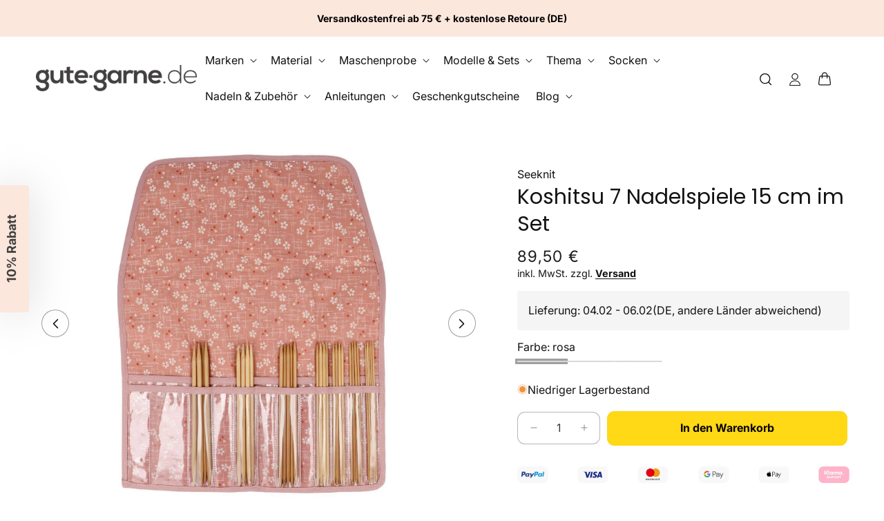

--- FILE ---
content_type: text/html; charset=utf-8
request_url: https://www.gute-garne.de/products/seeknit-koshitsu-7-nadelspiele-15-cm-im-set
body_size: 66428
content:
<!doctype html>
<html class="js" lang="de">
  <head>
    <!-- Google Tag Manager -->
<script>(function(w,d,s,l,i){w[l]=w[l]||[];w[l].push({'gtm.start':
new Date().getTime(),event:'gtm.js'});var f=d.getElementsByTagName(s)[0],
j=d.createElement(s),dl=l!='dataLayer'?'&l='+l:'';j.async=true;j.src=
'https://sst.gute-garne.de/gtm.js?id='+i+dl;f.parentNode.insertBefore(j,f);
})(window,document,'script','dataLayer','GTM-MZFNZB5P');</script>
<!-- End Google Tag Manager -->
    
    <script>
    window.Shopify = window.Shopify || {theme: {id: 178349703433, role: 'main' } };
    window._template = {
        directory: "",
        name: "product",
        suffix: ""
    };
  </script>
  <script type="module" blocking="render" fetchpriority="high" src="https://cdn.intelligems.io/esm/8cb053afd0e6/bundle.js" async></script>
    
    <script src="//www.gute-garne.de/cdn/shop/t/108/assets/defer-priority-bundle.js?v=182180856339464776761743004840" defer="defer"></script><link rel="stylesheet" href="//www.gute-garne.de/cdn/shop/t/108/assets/aboveTheFold-min.css?v=170178197247065859541743004840" media="all"  preload="true">
 

    <meta charset="utf-8">
    <meta http-equiv="X-UA-Compatible" content="IE=edge">
    <meta name="viewport" content="width=device-width,initial-scale=1">
    <meta name="theme-color" content="">
    <link rel="canonical" href="https://www.gute-garne.de/products/seeknit-koshitsu-7-nadelspiele-15-cm-im-set"><link rel="icon" type="image/png" href="//www.gute-garne.de/cdn/shop/files/Logo_gute_garne_Kreis_V2.png?crop=center&height=32&v=1686660107&width=32"><link rel="preconnect" href="https://fonts.shopifycdn.com" crossorigin><title>
      Seeknit Koshitsu 7 Nadelspiele | hier kaufen | gute-garne.de
</title>

    
      <meta name="description" content="Koshitsu Nadelspiele 15cm im Set von Seeknit ❤️ erstklassig, Nadelspiele in 7 Größen, Bambus Koshitsu. Riesen Auswahl ✔️ Schneller Versand ab Lager ✔️ Hier bestellen.">
    
    
      <link rel="preconnect" href="//www.gute-garne.de/cdn/shop/files/seeknit_Nadelspielset_15cm_rosa.jpg?v=1686910539" fetchpriority="high">
    
    

<meta property="og:site_name" content="gute-garne.de">
<meta property="og:url" content="https://www.gute-garne.de/products/seeknit-koshitsu-7-nadelspiele-15-cm-im-set">
<meta property="og:title" content="Seeknit Koshitsu 7 Nadelspiele | hier kaufen | gute-garne.de">
<meta property="og:type" content="product">
<meta property="og:description" content="Koshitsu Nadelspiele 15cm im Set von Seeknit ❤️ erstklassig, Nadelspiele in 7 Größen, Bambus Koshitsu. Riesen Auswahl ✔️ Schneller Versand ab Lager ✔️ Hier bestellen."><meta property="og:image" content="http://www.gute-garne.de/cdn/shop/files/seeknit_Nadelspielset_15cm_rosa.jpg?v=1686910539">
  <meta property="og:image:secure_url" content="https://www.gute-garne.de/cdn/shop/files/seeknit_Nadelspielset_15cm_rosa.jpg?v=1686910539">
  <meta property="og:image:width" content="1000">
  <meta property="og:image:height" content="1000"><meta property="og:price:amount" content="89,50">
  <meta property="og:price:currency" content="EUR"><meta name="twitter:card" content="summary_large_image">
<meta name="twitter:title" content="Seeknit Koshitsu 7 Nadelspiele | hier kaufen | gute-garne.de">
<meta name="twitter:description" content="Koshitsu Nadelspiele 15cm im Set von Seeknit ❤️ erstklassig, Nadelspiele in 7 Größen, Bambus Koshitsu. Riesen Auswahl ✔️ Schneller Versand ab Lager ✔️ Hier bestellen.">

    
    
    
    
    
    
    
    
    

    
<script>window.performance && window.performance.mark && window.performance.mark('shopify.content_for_header.start');</script><meta name="facebook-domain-verification" content="ksxebpr2lpcqmcsf8gpzii6dgmg0nw">
<meta name="facebook-domain-verification" content="0olpojsxkz4umlxi7lpim6niec5l4f">
<meta id="shopify-digital-wallet" name="shopify-digital-wallet" content="/40199618710/digital_wallets/dialog">
<meta name="shopify-checkout-api-token" content="e091a3da6cb0db7628ea82e295a6f490">
<meta id="in-context-paypal-metadata" data-shop-id="40199618710" data-venmo-supported="false" data-environment="production" data-locale="de_DE" data-paypal-v4="true" data-currency="EUR">
<link rel="alternate" hreflang="x-default" href="https://www.gute-garne.de/products/seeknit-koshitsu-7-nadelspiele-15-cm-im-set">
<link rel="alternate" hreflang="de" href="https://www.gute-garne.de/products/seeknit-koshitsu-7-nadelspiele-15-cm-im-set">
<link rel="alternate" hreflang="en" href="https://www.gute-garne.de/en/products/seeknit-koshitsu-7-nadelspiele-15-cm-im-set">
<link rel="alternate" hreflang="fr" href="https://www.gute-garne.de/fr/products/seeknit-koshitsu-7-nadelspiele-15-cm-im-set">
<link rel="alternate" type="application/json+oembed" href="https://www.gute-garne.de/products/seeknit-koshitsu-7-nadelspiele-15-cm-im-set.oembed">
<script async="async" src="/checkouts/internal/preloads.js?locale=de-DE"></script>
<script id="apple-pay-shop-capabilities" type="application/json">{"shopId":40199618710,"countryCode":"DE","currencyCode":"EUR","merchantCapabilities":["supports3DS"],"merchantId":"gid:\/\/shopify\/Shop\/40199618710","merchantName":"gute-garne.de","requiredBillingContactFields":["postalAddress","email"],"requiredShippingContactFields":["postalAddress","email"],"shippingType":"shipping","supportedNetworks":["visa","masterCard","amex"],"total":{"type":"pending","label":"gute-garne.de","amount":"1.00"},"shopifyPaymentsEnabled":true,"supportsSubscriptions":true}</script>
<script id="shopify-features" type="application/json">{"accessToken":"e091a3da6cb0db7628ea82e295a6f490","betas":["rich-media-storefront-analytics"],"domain":"www.gute-garne.de","predictiveSearch":true,"shopId":40199618710,"locale":"de"}</script>
<script>var Shopify = Shopify || {};
Shopify.shop = "gute-garne-de.myshopify.com";
Shopify.locale = "de";
Shopify.currency = {"active":"EUR","rate":"1.0"};
Shopify.country = "DE";
Shopify.theme = {"name":"Conversion Theme 2.2.7 - Live","id":178349703433,"schema_name":"Conversion Supreme","schema_version":"2.3.12","theme_store_id":null,"role":"main"};
Shopify.theme.handle = "null";
Shopify.theme.style = {"id":null,"handle":null};
Shopify.cdnHost = "www.gute-garne.de/cdn";
Shopify.routes = Shopify.routes || {};
Shopify.routes.root = "/";</script>
<script type="module">!function(o){(o.Shopify=o.Shopify||{}).modules=!0}(window);</script>
<script>!function(o){function n(){var o=[];function n(){o.push(Array.prototype.slice.apply(arguments))}return n.q=o,n}var t=o.Shopify=o.Shopify||{};t.loadFeatures=n(),t.autoloadFeatures=n()}(window);</script>
<script id="shop-js-analytics" type="application/json">{"pageType":"product"}</script>
<script defer="defer" async type="module" src="//www.gute-garne.de/cdn/shopifycloud/shop-js/modules/v2/client.init-shop-cart-sync_BH0MO3MH.de.esm.js"></script>
<script defer="defer" async type="module" src="//www.gute-garne.de/cdn/shopifycloud/shop-js/modules/v2/chunk.common_BErAfWaM.esm.js"></script>
<script defer="defer" async type="module" src="//www.gute-garne.de/cdn/shopifycloud/shop-js/modules/v2/chunk.modal_DqzNaksh.esm.js"></script>
<script type="module">
  await import("//www.gute-garne.de/cdn/shopifycloud/shop-js/modules/v2/client.init-shop-cart-sync_BH0MO3MH.de.esm.js");
await import("//www.gute-garne.de/cdn/shopifycloud/shop-js/modules/v2/chunk.common_BErAfWaM.esm.js");
await import("//www.gute-garne.de/cdn/shopifycloud/shop-js/modules/v2/chunk.modal_DqzNaksh.esm.js");

  window.Shopify.SignInWithShop?.initShopCartSync?.({"fedCMEnabled":true,"windoidEnabled":true});

</script>
<script>(function() {
  var isLoaded = false;
  function asyncLoad() {
    if (isLoaded) return;
    isLoaded = true;
    var urls = ["https:\/\/storage.nfcube.com\/instafeed-befdeaa3a90b9e217dec5fe14888ef0d.js?shop=gute-garne-de.myshopify.com"];
    for (var i = 0; i < urls.length; i++) {
      var s = document.createElement('script');
      s.type = 'text/javascript';
      s.async = true;
      s.src = urls[i];
      var x = document.getElementsByTagName('script')[0];
      x.parentNode.insertBefore(s, x);
    }
  };
  if(window.attachEvent) {
    window.attachEvent('onload', asyncLoad);
  } else {
    window.addEventListener('load', asyncLoad, false);
  }
})();</script>
<script id="__st">var __st={"a":40199618710,"offset":3600,"reqid":"7c3dd57e-7677-40cf-8dfe-b766b6cd6678-1770078133","pageurl":"www.gute-garne.de\/products\/seeknit-koshitsu-7-nadelspiele-15-cm-im-set","u":"0f0dace1b18b","p":"product","rtyp":"product","rid":8251604336905};</script>
<script>window.ShopifyPaypalV4VisibilityTracking = true;</script>
<script id="captcha-bootstrap">!function(){'use strict';const t='contact',e='account',n='new_comment',o=[[t,t],['blogs',n],['comments',n],[t,'customer']],c=[[e,'customer_login'],[e,'guest_login'],[e,'recover_customer_password'],[e,'create_customer']],r=t=>t.map((([t,e])=>`form[action*='/${t}']:not([data-nocaptcha='true']) input[name='form_type'][value='${e}']`)).join(','),a=t=>()=>t?[...document.querySelectorAll(t)].map((t=>t.form)):[];function s(){const t=[...o],e=r(t);return a(e)}const i='password',u='form_key',d=['recaptcha-v3-token','g-recaptcha-response','h-captcha-response',i],f=()=>{try{return window.sessionStorage}catch{return}},m='__shopify_v',_=t=>t.elements[u];function p(t,e,n=!1){try{const o=window.sessionStorage,c=JSON.parse(o.getItem(e)),{data:r}=function(t){const{data:e,action:n}=t;return t[m]||n?{data:e,action:n}:{data:t,action:n}}(c);for(const[e,n]of Object.entries(r))t.elements[e]&&(t.elements[e].value=n);n&&o.removeItem(e)}catch(o){console.error('form repopulation failed',{error:o})}}const l='form_type',E='cptcha';function T(t){t.dataset[E]=!0}const w=window,h=w.document,L='Shopify',v='ce_forms',y='captcha';let A=!1;((t,e)=>{const n=(g='f06e6c50-85a8-45c8-87d0-21a2b65856fe',I='https://cdn.shopify.com/shopifycloud/storefront-forms-hcaptcha/ce_storefront_forms_captcha_hcaptcha.v1.5.2.iife.js',D={infoText:'Durch hCaptcha geschützt',privacyText:'Datenschutz',termsText:'Allgemeine Geschäftsbedingungen'},(t,e,n)=>{const o=w[L][v],c=o.bindForm;if(c)return c(t,g,e,D).then(n);var r;o.q.push([[t,g,e,D],n]),r=I,A||(h.body.append(Object.assign(h.createElement('script'),{id:'captcha-provider',async:!0,src:r})),A=!0)});var g,I,D;w[L]=w[L]||{},w[L][v]=w[L][v]||{},w[L][v].q=[],w[L][y]=w[L][y]||{},w[L][y].protect=function(t,e){n(t,void 0,e),T(t)},Object.freeze(w[L][y]),function(t,e,n,w,h,L){const[v,y,A,g]=function(t,e,n){const i=e?o:[],u=t?c:[],d=[...i,...u],f=r(d),m=r(i),_=r(d.filter((([t,e])=>n.includes(e))));return[a(f),a(m),a(_),s()]}(w,h,L),I=t=>{const e=t.target;return e instanceof HTMLFormElement?e:e&&e.form},D=t=>v().includes(t);t.addEventListener('submit',(t=>{const e=I(t);if(!e)return;const n=D(e)&&!e.dataset.hcaptchaBound&&!e.dataset.recaptchaBound,o=_(e),c=g().includes(e)&&(!o||!o.value);(n||c)&&t.preventDefault(),c&&!n&&(function(t){try{if(!f())return;!function(t){const e=f();if(!e)return;const n=_(t);if(!n)return;const o=n.value;o&&e.removeItem(o)}(t);const e=Array.from(Array(32),(()=>Math.random().toString(36)[2])).join('');!function(t,e){_(t)||t.append(Object.assign(document.createElement('input'),{type:'hidden',name:u})),t.elements[u].value=e}(t,e),function(t,e){const n=f();if(!n)return;const o=[...t.querySelectorAll(`input[type='${i}']`)].map((({name:t})=>t)),c=[...d,...o],r={};for(const[a,s]of new FormData(t).entries())c.includes(a)||(r[a]=s);n.setItem(e,JSON.stringify({[m]:1,action:t.action,data:r}))}(t,e)}catch(e){console.error('failed to persist form',e)}}(e),e.submit())}));const S=(t,e)=>{t&&!t.dataset[E]&&(n(t,e.some((e=>e===t))),T(t))};for(const o of['focusin','change'])t.addEventListener(o,(t=>{const e=I(t);D(e)&&S(e,y())}));const B=e.get('form_key'),M=e.get(l),P=B&&M;t.addEventListener('DOMContentLoaded',(()=>{const t=y();if(P)for(const e of t)e.elements[l].value===M&&p(e,B);[...new Set([...A(),...v().filter((t=>'true'===t.dataset.shopifyCaptcha))])].forEach((e=>S(e,t)))}))}(h,new URLSearchParams(w.location.search),n,t,e,['guest_login'])})(!0,!0)}();</script>
<script integrity="sha256-4kQ18oKyAcykRKYeNunJcIwy7WH5gtpwJnB7kiuLZ1E=" data-source-attribution="shopify.loadfeatures" defer="defer" src="//www.gute-garne.de/cdn/shopifycloud/storefront/assets/storefront/load_feature-a0a9edcb.js" crossorigin="anonymous"></script>
<script data-source-attribution="shopify.dynamic_checkout.dynamic.init">var Shopify=Shopify||{};Shopify.PaymentButton=Shopify.PaymentButton||{isStorefrontPortableWallets:!0,init:function(){window.Shopify.PaymentButton.init=function(){};var t=document.createElement("script");t.src="https://www.gute-garne.de/cdn/shopifycloud/portable-wallets/latest/portable-wallets.de.js",t.type="module",document.head.appendChild(t)}};
</script>
<script data-source-attribution="shopify.dynamic_checkout.buyer_consent">
  function portableWalletsHideBuyerConsent(e){var t=document.getElementById("shopify-buyer-consent"),n=document.getElementById("shopify-subscription-policy-button");t&&n&&(t.classList.add("hidden"),t.setAttribute("aria-hidden","true"),n.removeEventListener("click",e))}function portableWalletsShowBuyerConsent(e){var t=document.getElementById("shopify-buyer-consent"),n=document.getElementById("shopify-subscription-policy-button");t&&n&&(t.classList.remove("hidden"),t.removeAttribute("aria-hidden"),n.addEventListener("click",e))}window.Shopify?.PaymentButton&&(window.Shopify.PaymentButton.hideBuyerConsent=portableWalletsHideBuyerConsent,window.Shopify.PaymentButton.showBuyerConsent=portableWalletsShowBuyerConsent);
</script>
<script data-source-attribution="shopify.dynamic_checkout.cart.bootstrap">document.addEventListener("DOMContentLoaded",(function(){function t(){return document.querySelector("shopify-accelerated-checkout-cart, shopify-accelerated-checkout")}if(t())Shopify.PaymentButton.init();else{new MutationObserver((function(e,n){t()&&(Shopify.PaymentButton.init(),n.disconnect())})).observe(document.body,{childList:!0,subtree:!0})}}));
</script>
<link id="shopify-accelerated-checkout-styles" rel="stylesheet" media="screen" href="https://www.gute-garne.de/cdn/shopifycloud/portable-wallets/latest/accelerated-checkout-backwards-compat.css" crossorigin="anonymous">
<style id="shopify-accelerated-checkout-cart">
        #shopify-buyer-consent {
  margin-top: 1em;
  display: inline-block;
  width: 100%;
}

#shopify-buyer-consent.hidden {
  display: none;
}

#shopify-subscription-policy-button {
  background: none;
  border: none;
  padding: 0;
  text-decoration: underline;
  font-size: inherit;
  cursor: pointer;
}

#shopify-subscription-policy-button::before {
  box-shadow: none;
}

      </style>

<script>window.performance && window.performance.mark && window.performance.mark('shopify.content_for_header.end');</script>


    <style data-shopify>
      @font-face {
  font-family: Inter;
  font-weight: 400;
  font-style: normal;
  font-display: swap;
  src: url("//www.gute-garne.de/cdn/fonts/inter/inter_n4.b2a3f24c19b4de56e8871f609e73ca7f6d2e2bb9.woff2") format("woff2"),
       url("//www.gute-garne.de/cdn/fonts/inter/inter_n4.af8052d517e0c9ffac7b814872cecc27ae1fa132.woff") format("woff");
}

      @font-face {
  font-family: Inter;
  font-weight: 700;
  font-style: normal;
  font-display: swap;
  src: url("//www.gute-garne.de/cdn/fonts/inter/inter_n7.02711e6b374660cfc7915d1afc1c204e633421e4.woff2") format("woff2"),
       url("//www.gute-garne.de/cdn/fonts/inter/inter_n7.6dab87426f6b8813070abd79972ceaf2f8d3b012.woff") format("woff");
}

      @font-face {
  font-family: Inter;
  font-weight: 400;
  font-style: italic;
  font-display: swap;
  src: url("//www.gute-garne.de/cdn/fonts/inter/inter_i4.feae1981dda792ab80d117249d9c7e0f1017e5b3.woff2") format("woff2"),
       url("//www.gute-garne.de/cdn/fonts/inter/inter_i4.62773b7113d5e5f02c71486623cf828884c85c6e.woff") format("woff");
}

      @font-face {
  font-family: Inter;
  font-weight: 700;
  font-style: italic;
  font-display: swap;
  src: url("//www.gute-garne.de/cdn/fonts/inter/inter_i7.b377bcd4cc0f160622a22d638ae7e2cd9b86ea4c.woff2") format("woff2"),
       url("//www.gute-garne.de/cdn/fonts/inter/inter_i7.7c69a6a34e3bb44fcf6f975857e13b9a9b25beb4.woff") format("woff");
}

      @font-face {
  font-family: Poppins;
  font-weight: 400;
  font-style: normal;
  font-display: swap;
  src: url("//www.gute-garne.de/cdn/fonts/poppins/poppins_n4.0ba78fa5af9b0e1a374041b3ceaadf0a43b41362.woff2") format("woff2"),
       url("//www.gute-garne.de/cdn/fonts/poppins/poppins_n4.214741a72ff2596839fc9760ee7a770386cf16ca.woff") format("woff");
}


      .no-js .icon, .no-js details {
        display: none;
      }

      
        :root,
        .color-scheme-1 {
          --color-background: 255,255,255;
        
          --gradient-background: #ffffff;
        

        

        --color-foreground: 18,18,18;
        --color-background-contrast: 191,191,191;
        --color-shadow: 18,18,18;
        --color-button: 255,216,22;
        --color-button-text: 8,4,2;
        --color-secondary-button: 255,255,255;
        --color-secondary-button-text: 22,61,88;
        --color-link: 18,18,18;
        --color-badge-foreground: 18,18,18;
        --color-badge-background: 255,255,255;
        --color-badge-border: 18,18,18;
        --payment-terms-background-color: rgb(255 255 255);
      }
      
        
        .color-scheme-2 {
          --color-background: 245,245,245;
        
          --gradient-background: #f5f5f5;
        

        

        --color-foreground: 0,0,0;
        --color-background-contrast: 181,181,181;
        --color-shadow: 0,0,0;
        --color-button: 255,216,22;
        --color-button-text: 249,249,249;
        --color-secondary-button: 245,245,245;
        --color-secondary-button-text: 0,0,0;
        --color-link: 18,18,18;
        --color-badge-foreground: 0,0,0;
        --color-badge-background: 245,245,245;
        --color-badge-border: 0,0,0;
        --payment-terms-background-color: rgb(245 245 245);
      }
      
        
        .color-scheme-3 {
          --color-background: 255,255,255;
        
          --gradient-background: #ffffff;
        

        

        --color-foreground: 18,18,18;
        --color-background-contrast: 191,191,191;
        --color-shadow: 0,0,0;
        --color-button: 245,245,245;
        --color-button-text: 0,0,0;
        --color-secondary-button: 255,255,255;
        --color-secondary-button-text: 0,0,0;
        --color-link: 18,18,18;
        --color-badge-foreground: 18,18,18;
        --color-badge-background: 255,255,255;
        --color-badge-border: 18,18,18;
        --payment-terms-background-color: rgb(255 255 255);
      }
      
        
        .color-scheme-4 {
          --color-background: 18,18,18;
        
          --gradient-background: #121212;
        

        

        --color-foreground: 255,255,255;
        --color-background-contrast: 146,146,146;
        --color-shadow: 18,18,18;
        --color-button: 255,255,255;
        --color-button-text: 18,18,18;
        --color-secondary-button: 18,18,18;
        --color-secondary-button-text: 255,255,255;
        --color-link: 18,18,18;
        --color-badge-foreground: 255,255,255;
        --color-badge-background: 18,18,18;
        --color-badge-border: 255,255,255;
        --payment-terms-background-color: rgb(18 18 18);
      }
      
        
        .color-scheme-5 {
          --color-background: 164,144,133;
        
          --gradient-background: #a49085;
        

        

        --color-foreground: 255,255,255;
        --color-background-contrast: 97,81,72;
        --color-shadow: 255,255,255;
        --color-button: 255,255,255;
        --color-button-text: 255,255,255;
        --color-secondary-button: 164,144,133;
        --color-secondary-button-text: 255,255,255;
        --color-link: 18,18,18;
        --color-badge-foreground: 255,255,255;
        --color-badge-background: 164,144,133;
        --color-badge-border: 255,255,255;
        --payment-terms-background-color: rgb(164 144 133);
      }
      
        
        .color-scheme-b60028d5-7448-412a-81bc-76e497357b15 {
          --color-background: 255,255,255;
        
          --gradient-background: #ffffff;
        

        

        --color-foreground: 18,18,18;
        --color-background-contrast: 191,191,191;
        --color-shadow: 18,18,18;
        --color-button: 23,115,176;
        --color-button-text: 255,255,255;
        --color-secondary-button: 255,255,255;
        --color-secondary-button-text: 18,18,18;
        --color-link: 18,18,18;
        --color-badge-foreground: 18,18,18;
        --color-badge-background: 255,255,255;
        --color-badge-border: 18,18,18;
        --payment-terms-background-color: rgb(255 255 255);
      }
      
        
        .color-scheme-47109107-6f6d-4332-a2bb-910bd9f8a45e {
          --color-background: 0,0,0;
        
          --gradient-background: rgba(0,0,0,0);
        

        

        --color-foreground: 255,255,255;
        --color-background-contrast: 128,128,128;
        --color-shadow: 249,249,249;
        --color-button: 51,153,102;
        --color-button-text: 255,255,255;
        --color-secondary-button: 0,0,0;
        --color-secondary-button-text: 51,153,102;
        --color-link: 18,18,18;
        --color-badge-foreground: 255,255,255;
        --color-badge-background: 0,0,0;
        --color-badge-border: 255,255,255;
        --payment-terms-background-color: rgb(0 0 0);
      }
      
        
        .color-scheme-3e595dd7-4dd7-412f-b3f8-d530df80163b {
          --color-background: 51,153,102;
        
          --gradient-background: #339966;
        

        

        --color-foreground: 255,255,255;
        --color-background-contrast: 19,57,38;
        --color-shadow: 18,18,18;
        --color-button: 51,153,102;
        --color-button-text: 255,255,255;
        --color-secondary-button: 51,153,102;
        --color-secondary-button-text: 51,153,102;
        --color-link: 18,18,18;
        --color-badge-foreground: 255,255,255;
        --color-badge-background: 51,153,102;
        --color-badge-border: 255,255,255;
        --payment-terms-background-color: rgb(51 153 102);
      }
      
        
        .color-scheme-d12f391a-1efa-4151-a0ae-9844d7e90a01 {
          --color-background: 252,231,221;
        
          --gradient-background: #fce7dd;
        

        

        --color-foreground: 0,0,0;
        --color-background-contrast: 242,148,104;
        --color-shadow: 0,0,0;
        --color-button: 252,231,221;
        --color-button-text: 255,255,255;
        --color-secondary-button: 252,231,221;
        --color-secondary-button-text: 248,58,58;
        --color-link: 18,18,18;
        --color-badge-foreground: 0,0,0;
        --color-badge-background: 252,231,221;
        --color-badge-border: 0,0,0;
        --payment-terms-background-color: rgb(252 231 221);
      }
      

      body, .color-scheme-1, .color-scheme-2, .color-scheme-3, .color-scheme-4, .color-scheme-5, .color-scheme-b60028d5-7448-412a-81bc-76e497357b15, .color-scheme-47109107-6f6d-4332-a2bb-910bd9f8a45e, .color-scheme-3e595dd7-4dd7-412f-b3f8-d530df80163b, .color-scheme-d12f391a-1efa-4151-a0ae-9844d7e90a01 {
        color: rgba(var(--color-foreground), 1);
        background-color: rgba(var(--color-background));
      }

      :root {
        --font-body-family: Inter, sans-serif;
        --font-body-style: normal;
        --font-body-weight: 400;
        --font-body-weight-bold: 700;

        --font-heading-family: Poppins, sans-serif;
        --font-heading-style: normal;
        --font-heading-weight: 400;

        --font-body-scale: 1.0;
        --font-heading-scale: 1.0;

        --media-padding: px;
        --media-border-opacity: 0.05;
        --media-border-width: 0px;
        --media-radius: 0px;
        --media-shadow-opacity: 0.0;
        --media-shadow-horizontal-offset: 0px;
        --media-shadow-vertical-offset: 4px;
        --media-shadow-blur-radius: 5px;
        --media-shadow-visible: 0;

        --page-width: 140rem;
        --page-width-margin: 0rem;

        --product-card-image-padding: 0.0rem;
        --product-card-corner-radius: 1.0rem;
        --product-card-text-alignment: left;
        --product-card-border-width: 0.0rem;
        --product-card-border-opacity: 0.2;
        --product-card-shadow-opacity: 0.0;
        --product-card-shadow-visible: 0;
        --product-card-shadow-horizontal-offset: 0.2rem;
        --product-card-shadow-vertical-offset: 0.4rem;
        --product-card-shadow-blur-radius: 0.5rem;

        --product-price-color: #1a1a1a;
        --product-price-font-size: 18px;
        --product-compare-price-color: #c13f50;
        --product-compare-price-font-size: 18px;
        --product-sale-price-color: #1a1a1a;
        --product-sale-price-font-size: 17px;

        --collection-card-image-padding: 0.0rem;
        --collection-card-image-opacity: 0.1;
        --collection-card-corner-radius: 1.0rem;
        --collection-card-text-alignment: left;
        --collection-card-border-width: 0.0rem;
        --collection-card-border-opacity: 0.1;
        --collection-card-shadow-opacity: 0.0;
        --collection-card-shadow-visible: 0;
        --collection-card-shadow-horizontal-offset: 0.0rem;
        --collection-card-shadow-vertical-offset: 0.4rem;
        --collection-card-shadow-blur-radius: 0.5rem;

        --blog-card-image-padding: 0.0rem;
        --blog-card-corner-radius: 1.2rem;
        --blog-card-text-alignment: left;
        --blog-card-border-width: 0.0rem;
        --blog-card-border-opacity: 0.1;
        --blog-card-shadow-opacity: 0.0;
        --blog-card-shadow-visible: 0;
        --blog-card-shadow-horizontal-offset: 0.0rem;
        --blog-card-shadow-vertical-offset: 0.4rem;
        --blog-card-shadow-blur-radius: 0.5rem;

        --badge-corner-radius: 0.4rem;

        --popup-border-width: 1px;
        --popup-border-opacity: 0.1;
        --popup-corner-radius: 10px;
        --popup-shadow-opacity: 0.05;
        --popup-shadow-horizontal-offset: 0px;
        --popup-shadow-vertical-offset: 4px;
        --popup-shadow-blur-radius: 5px;

        --drawer-border-width: 4px;
        --drawer-border-opacity: 0.1;
        --drawer-shadow-opacity: 0.0;
        --drawer-shadow-horizontal-offset: 0px;
        --drawer-shadow-vertical-offset: 4px;
        --drawer-shadow-blur-radius: 5px;

        --spacing-sections-desktop: 0px;
        --spacing-sections-mobile: 0px;

        --grid-desktop-vertical-spacing: 20px;
        --grid-desktop-horizontal-spacing: 20px;
        --grid-desktop-gap-spacing: 0px;
        --grid-mobile-gap-spacing: 0px;
        --grid-mobile-vertical-spacing: 8px;
        --grid-mobile-horizontal-spacing: 8px;

        --text-boxes-border-opacity: 1.0;
        --text-boxes-border-width: 0px;
        --text-boxes-radius: 10px;
        --text-boxes-shadow-opacity: 0.0;
        --text-boxes-shadow-visible: 0;
        --text-boxes-shadow-horizontal-offset: 0px;
        --text-boxes-shadow-vertical-offset: 4px;
        --text-boxes-shadow-blur-radius: 5px;

        --buttons-radius: 10px;
        --buttons-radius-outset: 11px;
        --buttons-border-width: 1px;
        --buttons-border-opacity: 1.0;
        --buttons-shadow-opacity: 0.0;
        --buttons-shadow-visible: 0;
        --buttons-shadow-horizontal-offset: 0px;
        --buttons-shadow-vertical-offset: 4px;
        --buttons-shadow-blur-radius: 5px;
        --buttons-border-offset: 0.3px;

        --inputs-radius: 10px;
        --inputs-border-width: 1px;
        --inputs-border-opacity: 0.3;
        --inputs-shadow-opacity: 0.0;
        --inputs-shadow-horizontal-offset: 0px;
        --inputs-margin-offset: 0px;
        --inputs-shadow-vertical-offset: 4px;
        --inputs-shadow-blur-radius: 5px;
        --inputs-radius-outset: 11px;

        --variant-pills-radius: 10px;
        --variant-pills-border-width: 1px;
        --variant-pills-border-opacity: 0.55;
        --variant-pills-shadow-opacity: 0.0;
        --variant-pills-shadow-horizontal-offset: 0px;
        --variant-pills-shadow-vertical-offset: 4px;
        --variant-pills-shadow-blur-radius: 5px;

        --wishlist-icon-color: #DD1D12;
      }

      *,
      *::before,
      *::after {
        box-sizing: inherit;
      }

      html {
        box-sizing: border-box;
        font-size: calc(var(--font-body-scale) * 62.5%);
        height: 100%;
      }

      body {
        display: grid;
        grid-template-rows: auto auto 1fr auto;
        grid-template-columns: 100%;
        min-height: 100%;
        margin: 0;
        font-size: 1.5rem;
        line-height: calc(1 + 0.8 / var(--font-body-scale));
        font-family: var(--font-body-family);
        font-style: var(--font-body-style);
        font-weight: var(--font-body-weight);
      }

      .add-to-cart-regular{
        font-size: 16px;
      }
      .add-to-cart-small{
        font-size: 16px;
      }
      .add-to-cart-tiny{
        font-size: 16px;
      }

      @media screen and (min-width: 750px) {
        body {
          font-size: 1.6rem;
        }
      }
    </style>

      <link rel="preload" as="font" href="//www.gute-garne.de/cdn/fonts/inter/inter_n4.b2a3f24c19b4de56e8871f609e73ca7f6d2e2bb9.woff2" type="font/woff2" crossorigin>
      

      <link rel="preload" as="font" href="//www.gute-garne.de/cdn/fonts/poppins/poppins_n4.0ba78fa5af9b0e1a374041b3ceaadf0a43b41362.woff2" type="font/woff2" crossorigin>
      
<script>
      if (Shopify.designMode) {
        document.documentElement.classList.add('shopify-design-mode');
      }
    </script>
    
    
    
    
    
    
    
    
    
    
    
    
    

    <svg xmlns="http://www.w3.org/2000/svg" class="hidden">
      <symbol id="icon-search" viewbox="0 0 18 19" fill="none">
        <path fill-rule="evenodd" clip-rule="evenodd" d="M11.03 11.68A5.784 5.784 0 112.85 3.5a5.784 5.784 0 018.18 8.18zm.26 1.12a6.78 6.78 0 11.72-.7l5.4 5.4a.5.5 0 11-.71.7l-5.41-5.4z" fill="currentColor"/>
      </symbol>

      <symbol id="icon-reset" class="icon icon-close"  fill="none" viewBox="0 0 18 18" stroke="currentColor">
        <circle r="8.5" cy="9" cx="9" stroke-opacity="0.2"/>
        <path d="M6.82972 6.82915L1.17193 1.17097" stroke-linecap="round" stroke-linejoin="round" transform="translate(5 5)"/>
        <path d="M1.22896 6.88502L6.77288 1.11523" stroke-linecap="round" stroke-linejoin="round" transform="translate(5 5)"/>
      </symbol>

      <symbol id="icon-close" class="icon icon-close" fill="none" viewBox="0 0 18 17">
        <path d="M.865 15.978a.5.5 0 00.707.707l7.433-7.431 7.579 7.282a.501.501 0 00.846-.37.5.5 0 00-.153-.351L9.712 8.546l7.417-7.416a.5.5 0 10-.707-.708L8.991 7.853 1.413.573a.5.5 0 10-.693.72l7.563 7.268-7.418 7.417z" fill="currentColor">
      </symbol>
    </svg>
  <link rel="stylesheet" href="//www.gute-garne.de/cdn/shop/t/108/assets/print-min.css?v=168177180211720362451743004840" media="print" onload="this.media='all'" >
<script src="//www.gute-garne.de/cdn/shop/t/108/assets/defer-nonPriority-bundle.js?v=87207454132858694471743004840" defer="defer"></script>
<!-- BEGIN app block: shopify://apps/pandectes-gdpr/blocks/banner/58c0baa2-6cc1-480c-9ea6-38d6d559556a -->
  
    
      <!-- TCF is active, scripts are loaded above -->
      
        <script>
          if (!window.PandectesRulesSettings) {
            window.PandectesRulesSettings = {"store":{"id":40199618710,"adminMode":false,"headless":false,"storefrontRootDomain":"","checkoutRootDomain":"","storefrontAccessToken":""},"banner":{"revokableTrigger":true,"cookiesBlockedByDefault":"7","hybridStrict":false,"isActive":true},"geolocation":{"auOnly":false,"brOnly":false,"caOnly":false,"chOnly":false,"cnOnly":false,"euOnly":false,"inOnly":false,"jpOnly":false,"nzOnly":false,"thOnly":false,"trOnly":false,"zaOnly":false,"canadaOnly":false,"canadaLaw25":false,"canadaPipeda":false,"globalVisibility":true},"blocker":{"isActive":false,"googleConsentMode":{"isActive":false,"id":"","analyticsId":"","onlyGtm":false,"adwordsId":"","adStorageCategory":4,"analyticsStorageCategory":2,"functionalityStorageCategory":1,"personalizationStorageCategory":1,"securityStorageCategory":0,"customEvent":false,"redactData":false,"urlPassthrough":false,"dataLayerProperty":"dataLayer","waitForUpdate":500,"useNativeChannel":false,"debugMode":false},"facebookPixel":{"isActive":false,"id":"","ldu":false},"microsoft":{"isActive":false,"uetTags":""},"clarity":{"isActive":false,"id":""},"rakuten":{"isActive":false,"cmp":false,"ccpa":false},"gpcIsActive":true,"klaviyoIsActive":false,"defaultBlocked":7,"patterns":{"whiteList":[],"blackList":{"1":[],"2":[],"4":[],"8":[]},"iframesWhiteList":[],"iframesBlackList":{"1":[],"2":[],"4":[],"8":[]},"beaconsWhiteList":[],"beaconsBlackList":{"1":[],"2":[],"4":[],"8":[]}}}};
            const rulesScript = document.createElement('script');
            window.PandectesRulesSettings.auto = true;
            rulesScript.src = "https://cdn.shopify.com/extensions/019c0a11-cd50-7ee3-9d65-98ad30ff9c55/gdpr-248/assets/pandectes-rules.js";
            const firstChild = document.head.firstChild;
            document.head.insertBefore(rulesScript, firstChild);
          }
        </script>
      
      <script>
        
          window.PandectesSettings = {"store":{"id":40199618710,"plan":"premium","theme":"Conversion Theme 2.2.7 - Live","primaryLocale":"de","adminMode":false,"headless":false,"storefrontRootDomain":"","checkoutRootDomain":"","storefrontAccessToken":"","useGeolocation":false},"tsPublished":1769023237,"declaration":{"declDays":"","declName":"","declPath":"","declType":"","isActive":false,"showType":true,"declHours":"","declWeeks":"","declYears":"","declDomain":"","declMonths":"","declMinutes":"","declPurpose":"","declSeconds":"","declSession":"","showPurpose":false,"declProvider":"","showProvider":true,"declIntroText":"","declRetention":"","declFirstParty":"","declThirdParty":"","showDateGenerated":true},"language":{"unpublished":[],"languageMode":"Single","fallbackLanguage":"de","languageDetection":"locale","languagesSupported":[]},"texts":{"managed":{"headerText":{"de":"Wir respektieren Ihre Privatsphäre."},"consentText":{"de":"Diese Website verwendet Cookies, um Dir das beste Erlebnis zu bieten."},"linkText":{"de":"Mehr erfahren"},"imprintText":{"de":"Impressum"},"googleLinkText":{"de":"Googles Datenschutzbestimmungen"},"allowButtonText":{"de":"Akzeptieren"},"denyButtonText":{"de":"Abfall"},"dismissButtonText":{"de":"OK"},"leaveSiteButtonText":{"de":"Verlassen Sie diese Seite"},"preferencesButtonText":{"de":"Einstellungen"},"cookiePolicyText":{"de":"Cookie-Einstellungen"},"preferencesPopupTitleText":{"de":"Einwilligungseinstellungen verwalten"},"preferencesPopupIntroText":{"de":"Wir verwenden Cookies, um die Funktionalität unserer Website zu optimieren, ihre Leistung zu analysieren und Ihnen ein personalisiertes Nutzererlebnis zu bieten. Einige Cookies sind für den korrekten Betrieb der Website unerlässlich. Diese Cookies können nicht deaktiviert werden. In diesem Fenster können Sie Ihre Cookie-Einstellungen verwalten."},"preferencesPopupSaveButtonText":{"de":"Einstellungen speichern"},"preferencesPopupCloseButtonText":{"de":"Schließen"},"preferencesPopupAcceptAllButtonText":{"de":"Alle akzeptieren"},"preferencesPopupRejectAllButtonText":{"de":"Alle ablehnen"},"cookiesDetailsText":{"de":"Cookie-Details"},"preferencesPopupAlwaysAllowedText":{"de":"Immer erlaubt"},"accessSectionParagraphText":{"de":"Sie haben das Recht, jederzeit auf Ihre Daten zuzugreifen."},"accessSectionTitleText":{"de":"Datenübertragbarkeit"},"accessSectionAccountInfoActionText":{"de":"persönliche Daten"},"accessSectionDownloadReportActionText":{"de":"Alle Daten anfordern"},"accessSectionGDPRRequestsActionText":{"de":"Anfragen betroffener Personen"},"accessSectionOrdersRecordsActionText":{"de":"Aufträge"},"rectificationSectionParagraphText":{"de":"Sie haben das Recht, die Aktualisierung Ihrer Daten zu verlangen, wann immer Sie dies für angemessen halten."},"rectificationSectionTitleText":{"de":"Datenberichtigung"},"rectificationCommentPlaceholder":{"de":"Beschreiben Sie, was Sie aktualisieren möchten"},"rectificationCommentValidationError":{"de":"Kommentar ist erforderlich"},"rectificationSectionEditAccountActionText":{"de":"Aktualisierung anfordern"},"erasureSectionTitleText":{"de":"Recht auf Löschung"},"erasureSectionParagraphText":{"de":"Sie haben das Recht, die Löschung aller Ihrer Daten zu verlangen. Danach können Sie nicht mehr auf Ihr Konto zugreifen."},"erasureSectionRequestDeletionActionText":{"de":"Löschung personenbezogener Daten anfordern"},"consentDate":{"de":"Zustimmungsdatum"},"consentId":{"de":"Einwilligungs-ID"},"consentSectionChangeConsentActionText":{"de":"Einwilligungspräferenz ändern"},"consentSectionConsentedText":{"de":"Sie haben der Cookie-Richtlinie dieser Website zugestimmt am"},"consentSectionNoConsentText":{"de":"Sie haben der Cookie-Richtlinie dieser Website nicht zugestimmt."},"consentSectionTitleText":{"de":"Ihre Cookie-Einwilligung"},"consentStatus":{"de":"Einwilligungspräferenz"},"confirmationFailureMessage":{"de":"Ihre Anfrage wurde nicht bestätigt. Bitte versuchen Sie es erneut und wenn das Problem weiterhin besteht, wenden Sie sich an den Ladenbesitzer, um Hilfe zu erhalten"},"confirmationFailureTitle":{"de":"Ein Problem ist aufgetreten"},"confirmationSuccessMessage":{"de":"Wir werden uns in Kürze zu Ihrem Anliegen bei Ihnen melden."},"confirmationSuccessTitle":{"de":"Ihre Anfrage wurde bestätigt"},"guestsSupportEmailFailureMessage":{"de":"Ihre Anfrage wurde nicht übermittelt. Bitte versuchen Sie es erneut und wenn das Problem weiterhin besteht, wenden Sie sich an den Shop-Inhaber, um Hilfe zu erhalten."},"guestsSupportEmailFailureTitle":{"de":"Ein Problem ist aufgetreten"},"guestsSupportEmailPlaceholder":{"de":"E-Mail-Addresse"},"guestsSupportEmailSuccessMessage":{"de":"Wenn Sie als Kunde dieses Shops registriert sind, erhalten Sie in Kürze eine E-Mail mit Anweisungen zum weiteren Vorgehen."},"guestsSupportEmailSuccessTitle":{"de":"Vielen Dank für die Anfrage"},"guestsSupportEmailValidationError":{"de":"Email ist ungültig"},"guestsSupportInfoText":{"de":"Bitte loggen Sie sich mit Ihrem Kundenkonto ein, um fortzufahren."},"submitButton":{"de":"einreichen"},"submittingButton":{"de":"Senden..."},"cancelButton":{"de":"Abbrechen"},"declIntroText":{"de":"Wir verwenden Cookies, um die Funktionalität der Website zu optimieren, die Leistung zu analysieren und Ihnen ein personalisiertes Erlebnis zu bieten. Einige Cookies sind für den ordnungsgemäßen Betrieb der Website unerlässlich. Diese Cookies können nicht deaktiviert werden. In diesem Fenster können Sie Ihre Präferenzen für Cookies verwalten."},"declName":{"de":"Name"},"declPurpose":{"de":"Zweck"},"declType":{"de":"Typ"},"declRetention":{"de":"Speicherdauer"},"declProvider":{"de":"Anbieter"},"declFirstParty":{"de":"Erstanbieter"},"declThirdParty":{"de":"Drittanbieter"},"declSeconds":{"de":"Sekunden"},"declMinutes":{"de":"Minuten"},"declHours":{"de":"Std."},"declWeeks":{"de":"Woche(n)"},"declDays":{"de":"Tage"},"declMonths":{"de":"Monate"},"declYears":{"de":"Jahre"},"declSession":{"de":"Sitzung"},"declDomain":{"de":"Domain"},"declPath":{"de":"Weg"}},"categories":{"strictlyNecessaryCookiesTitleText":{"de":"Unbedingt erforderlich"},"strictlyNecessaryCookiesDescriptionText":{"de":"Diese Cookies sind unerlässlich, damit Sie sich auf der Website bewegen und ihre Funktionen nutzen können, z. B. den Zugriff auf sichere Bereiche der Website. Ohne diese Cookies kann die Website nicht richtig funktionieren."},"functionalityCookiesTitleText":{"de":"Funktionale Cookies"},"functionalityCookiesDescriptionText":{"de":"Diese Cookies ermöglichen es der Website, verbesserte Funktionalität und Personalisierung bereitzustellen. Sie können von uns oder von Drittanbietern gesetzt werden, deren Dienste wir auf unseren Seiten hinzugefügt haben. Wenn Sie diese Cookies nicht zulassen, funktionieren einige oder alle dieser Dienste möglicherweise nicht richtig."},"performanceCookiesTitleText":{"de":"Performance-Cookies"},"performanceCookiesDescriptionText":{"de":"Diese Cookies ermöglichen es uns, die Leistung unserer Website zu überwachen und zu verbessern. Sie ermöglichen es uns beispielsweise, Besuche zu zählen, Verkehrsquellen zu identifizieren und zu sehen, welche Teile der Website am beliebtesten sind."},"targetingCookiesTitleText":{"de":"Targeting-Cookies"},"targetingCookiesDescriptionText":{"de":"Diese Cookies können von unseren Werbepartnern über unsere Website gesetzt werden. Sie können von diesen Unternehmen verwendet werden, um ein Profil Ihrer Interessen zu erstellen und Ihnen relevante Werbung auf anderen Websites anzuzeigen. Sie speichern keine direkten personenbezogenen Daten, sondern basieren auf der eindeutigen Identifizierung Ihres Browsers und Ihres Internetgeräts. Wenn Sie diese Cookies nicht zulassen, erleben Sie weniger zielgerichtete Werbung."},"unclassifiedCookiesTitleText":{"de":"Unklassifizierte Cookies"},"unclassifiedCookiesDescriptionText":{"de":"Unklassifizierte Cookies sind Cookies, die wir gerade zusammen mit den Anbietern einzelner Cookies klassifizieren."}},"auto":{}},"library":{"previewMode":false,"fadeInTimeout":0,"defaultBlocked":7,"showLink":true,"showImprintLink":false,"showGoogleLink":false,"enabled":true,"cookie":{"expiryDays":365,"secure":true,"domain":""},"dismissOnScroll":false,"dismissOnWindowClick":true,"dismissOnTimeout":false,"palette":{"popup":{"background":"#FFFFFF","backgroundForCalculations":{"a":1,"b":255,"g":255,"r":255},"text":"#000000"},"button":{"background":"transparent","backgroundForCalculations":{"a":1,"b":98,"g":162,"r":81},"text":"#000000","textForCalculation":{"a":1,"b":0,"g":0,"r":0},"border":"#000000"}},"content":{"href":"/policies/privacy-policy","imprintHref":"","close":"&#10005;","target":"","logo":""},"window":"<div role=\"dialog\" aria-label=\"{{header}}\" aria-describedby=\"cookieconsent:desc\" id=\"pandectes-banner\" class=\"cc-window-wrapper cc-bottom-center-wrapper\"><div class=\"pd-cookie-banner-window cc-window {{classes}}\">{{children}}</div></div>","compliance":{"custom":"<div class=\"cc-compliance cc-highlight\">{{preferences}}{{allow}}</div>"},"type":"custom","layouts":{"basic":"{{messagelink}}{{compliance}}"},"position":"bottom-center","theme":"wired","revokable":false,"animateRevokable":false,"revokableReset":false,"revokableLogoUrl":"https://gute-garne-de.myshopify.com/cdn/shop/files/pandectes-reopen-logo.png","revokablePlacement":"bottom-left","revokableMarginHorizontal":15,"revokableMarginVertical":15,"static":false,"autoAttach":true,"hasTransition":true,"blacklistPage":[""],"elements":{"close":"<button aria-label=\"\" type=\"button\" class=\"cc-close\">{{close}}</button>","dismiss":"<button type=\"button\" class=\"cc-btn cc-btn-decision cc-dismiss\">{{dismiss}}</button>","allow":"<button type=\"button\" class=\"cc-btn cc-btn-decision cc-allow\">{{allow}}</button>","deny":"<button type=\"button\" class=\"cc-btn cc-btn-decision cc-deny\">{{deny}}</button>","preferences":"<button type=\"button\" class=\"cc-btn cc-settings\" aria-controls=\"pd-cp-preferences\" onclick=\"Pandectes.fn.openPreferences()\">{{preferences}}</button>"}},"geolocation":{"auOnly":false,"brOnly":false,"caOnly":false,"chOnly":false,"cnOnly":false,"euOnly":false,"inOnly":false,"jpOnly":false,"nzOnly":false,"thOnly":false,"trOnly":false,"zaOnly":false,"canadaOnly":false,"canadaLaw25":false,"canadaPipeda":false,"globalVisibility":true},"dsr":{"guestsSupport":false,"accessSectionDownloadReportAuto":false},"banner":{"resetTs":1768322959,"extraCss":"        .cc-banner-logo {max-width: 24em!important;}    @media(min-width: 768px) {.cc-window.cc-floating{max-width: 24em!important;width: 24em!important;}}    .cc-message, .pd-cookie-banner-window .cc-header, .cc-logo {text-align: left}    .cc-window-wrapper{z-index: 2147483647;}    .cc-window{z-index: 2147483647;font-family: inherit;}    .pd-cookie-banner-window .cc-header{font-family: inherit;}    .pd-cp-ui{font-family: inherit; background-color: #FFFFFF;color:#000000;}    button.pd-cp-btn, a.pd-cp-btn{}    input + .pd-cp-preferences-slider{background-color: rgba(0, 0, 0, 0.3)}    .pd-cp-scrolling-section::-webkit-scrollbar{background-color: rgba(0, 0, 0, 0.3)}    input:checked + .pd-cp-preferences-slider{background-color: rgba(0, 0, 0, 1)}    .pd-cp-scrolling-section::-webkit-scrollbar-thumb {background-color: rgba(0, 0, 0, 1)}    .pd-cp-ui-close{color:#000000;}    .pd-cp-preferences-slider:before{background-color: #FFFFFF}    .pd-cp-title:before {border-color: #000000!important}    .pd-cp-preferences-slider{background-color:#000000}    .pd-cp-toggle{color:#000000!important}    @media(max-width:699px) {.pd-cp-ui-close-top svg {fill: #000000}}    .pd-cp-toggle:hover,.pd-cp-toggle:visited,.pd-cp-toggle:active{color:#000000!important}    .pd-cookie-banner-window {box-shadow: 0 0 18px rgb(0 0 0 / 20%);}  ","customJavascript":{"useButtons":true},"showPoweredBy":false,"logoHeight":40,"revokableTrigger":true,"hybridStrict":false,"cookiesBlockedByDefault":"7","isActive":true,"implicitSavePreferences":true,"cookieIcon":false,"blockBots":false,"showCookiesDetails":true,"hasTransition":true,"blockingPage":false,"showOnlyLandingPage":false,"leaveSiteUrl":"https://pandectes.io","linkRespectStoreLang":false},"cookies":{"0":[{"name":"cart","type":"http","domain":"www.gute-garne.de","path":"/","provider":"Shopify","firstParty":true,"retention":"1 month(s)","session":false,"expires":1,"unit":"declMonths","purpose":{"de":"Notwendig für die Warenkorbfunktion auf der Website."}},{"name":"_shopify_essential","type":"http","domain":"www.gute-garne.de","path":"/","provider":"Shopify","firstParty":true,"retention":"1 year(s)","session":false,"expires":1,"unit":"declYears","purpose":{"de":"Wird auf der Kontenseite verwendet."}},{"name":"cart_currency","type":"http","domain":"www.gute-garne.de","path":"/","provider":"Shopify","firstParty":true,"retention":"1 month(s)","session":false,"expires":1,"unit":"declMonths","purpose":{"de":"Das Cookie ist für die sichere Checkout- und Zahlungsfunktion auf der Website erforderlich. Diese Funktion wird von shopify.com bereitgestellt."}},{"name":"localization","type":"http","domain":"www.gute-garne.de","path":"/","provider":"Shopify","firstParty":true,"retention":"1 year(s)","session":false,"expires":1,"unit":"declYears","purpose":{"de":"Lokalisierung von Shopify-Shops"}},{"name":"_ab","type":"http","domain":"www.gute-garne.de","path":"/","provider":"Shopify","firstParty":true,"retention":"1 year(s)","session":false,"expires":1,"unit":"declYears","purpose":{"de":"Wird in Verbindung mit dem Zugriff auf Admin verwendet."}},{"name":"master_device_id","type":"http","domain":"www.gute-garne.de","path":"/","provider":"Shopify","firstParty":true,"retention":"1 year(s)","session":false,"expires":1,"unit":"declYears","purpose":{"de":"Wird in Verbindung mit dem Händler-Login verwendet."}},{"name":"storefront_digest","type":"http","domain":"www.gute-garne.de","path":"/","provider":"Shopify","firstParty":true,"retention":"1 year(s)","session":false,"expires":1,"unit":"declYears","purpose":{"de":"Wird im Zusammenhang mit dem Kundenlogin verwendet."}},{"name":"keep_alive","type":"http","domain":"www.gute-garne.de","path":"/","provider":"Shopify","firstParty":true,"retention":"Session","session":true,"expires":1,"unit":"declSeconds","purpose":{"de":"Wird im Zusammenhang mit der Käuferlokalisierung verwendet."}},{"name":"_tracking_consent","type":"http","domain":"www.gute-garne.de","path":"/","provider":"Shopify","firstParty":true,"retention":"1 year(s)","session":false,"expires":1,"unit":"declYears","purpose":{"de":"Tracking-Einstellungen."}},{"name":"shopify_pay_redirect","type":"http","domain":"www.gute-garne.de","path":"/","provider":"Shopify","firstParty":true,"retention":"1 year(s)","session":false,"expires":1,"unit":"declYears","purpose":{"de":"Das Cookie ist für die sichere Checkout- und Zahlungsfunktion auf der Website erforderlich. Diese Funktion wird von shopify.com bereitgestellt."}},{"name":"shopify_pay","type":"http","domain":"www.gute-garne.de","path":"/","provider":"Shopify","firstParty":true,"retention":"1 year(s)","session":false,"expires":1,"unit":"declYears","purpose":{"de":"Wird im Zusammenhang mit der Kasse verwendet."}},{"name":"_master_udr","type":"http","domain":"www.gute-garne.de","path":"/","provider":"Shopify","firstParty":true,"retention":"Session","session":true,"expires":1,"unit":"declSeconds","purpose":{"de":"Permanente Gerätekennung."}},{"name":"_identity_session","type":"http","domain":"www.gute-garne.de","path":"/","provider":"Shopify","firstParty":true,"retention":"2 year(s)","session":false,"expires":2,"unit":"declYears","purpose":{"de":"Enthält die Identitätssitzungskennung des Benutzers."}},{"name":"_shopify_country","type":"http","domain":"www.gute-garne.de","path":"/","provider":"Shopify","firstParty":true,"retention":"30 minute(s)","session":false,"expires":30,"unit":"declMinutes","purpose":{"de":"Wird im Zusammenhang mit der Kasse verwendet."}},{"name":"_abv","type":"http","domain":"www.gute-garne.de","path":"/","provider":"Shopify","firstParty":true,"retention":"1 year(s)","session":false,"expires":1,"unit":"declYears","purpose":{"de":"Behalten Sie den reduzierten Zustand der Admin-Leiste bei."}},{"name":"user","type":"http","domain":"www.gute-garne.de","path":"/","provider":"Shopify","firstParty":true,"retention":"1 year(s)","session":false,"expires":1,"unit":"declYears","purpose":{"de":"Wird im Zusammenhang mit der Shop-Anmeldung verwendet."}},{"name":"user_cross_site","type":"http","domain":"www.gute-garne.de","path":"/","provider":"Shopify","firstParty":true,"retention":"1 year(s)","session":false,"expires":1,"unit":"declYears","purpose":{"de":"Wird im Zusammenhang mit der Shop-Anmeldung verwendet."}},{"name":"_shop_app_essential","type":"http","domain":".shop.app","path":"/","provider":"Shopify","firstParty":false,"retention":"1 year(s)","session":false,"expires":1,"unit":"declYears","purpose":{"de":"Contains essential information for the correct functionality of Shop.app."}},{"name":"_shopify_test","type":"http","domain":"de","path":"/","provider":"Shopify","firstParty":false,"retention":"Session","session":true,"expires":1,"unit":"declYears","purpose":{"de":"A test cookie used by Shopify to verify the store's setup."}},{"name":"_shopify_test","type":"http","domain":"gute-garne.de","path":"/","provider":"Shopify","firstParty":false,"retention":"Session","session":true,"expires":1,"unit":"declYears","purpose":{"de":"A test cookie used by Shopify to verify the store's setup."}},{"name":"_shopify_test","type":"http","domain":"www.gute-garne.de","path":"/","provider":"Shopify","firstParty":true,"retention":"Session","session":true,"expires":1,"unit":"declYears","purpose":{"de":"A test cookie used by Shopify to verify the store's setup."}},{"name":"discount_code","type":"http","domain":"www.gute-garne.de","path":"/","provider":"Shopify","firstParty":true,"retention":"Session","session":true,"expires":1,"unit":"declDays","purpose":{"de":"Stores a discount code (received from an online store visit with a URL parameter) in order to the next checkout."}},{"name":"login_with_shop_finalize","type":"http","domain":"www.gute-garne.de","path":"/","provider":"Shopify","firstParty":true,"retention":"5 minute(s)","session":false,"expires":5,"unit":"declMinutes","purpose":{"de":"Used to facilitate login with Shop."}},{"name":"order","type":"http","domain":"www.gute-garne.de","path":"/","provider":"Shopify","firstParty":true,"retention":"3 week(s)","session":false,"expires":3,"unit":"declWeeks","purpose":{"de":"Used to allow access to the data of the order details page of the buyer."}},{"name":"shop_pay_accelerated","type":"http","domain":"www.gute-garne.de","path":"/","provider":"Shopify","firstParty":true,"retention":"1 year(s)","session":false,"expires":1,"unit":"declYears","purpose":{"de":"Indicates if a buyer is eligible for Shop Pay accelerated checkout."}},{"name":"auth_state_*","type":"http","domain":"www.gute-garne.de","path":"/","provider":"Shopify","firstParty":true,"retention":"25 minute(s)","session":false,"expires":25,"unit":"declMinutes","purpose":{"de":""}},{"name":"identity-state","type":"http","domain":"www.gute-garne.de","path":"/","provider":"Shopify","firstParty":true,"retention":"1 day(s)","session":false,"expires":1,"unit":"declDays","purpose":{"de":"Stores state before redirecting customers to identity authentication.\t"}},{"name":"_shopify_essential_\t","type":"http","domain":"www.gute-garne.de","path":"/","provider":"Shopify","firstParty":true,"retention":"1 year(s)","session":false,"expires":1,"unit":"declYears","purpose":{"de":"Contains an opaque token that is used to identify a device for all essential purposes."}},{"name":"skip_shop_pay","type":"http","domain":"www.gute-garne.de","path":"/","provider":"Shopify","firstParty":true,"retention":"1 year(s)","session":false,"expires":1,"unit":"declYears","purpose":{"de":"It prevents a customer's checkout from automatically being set to default, ensuring all payment options are shown."}},{"name":"_merchant_essential","type":"http","domain":"www.gute-garne.de","path":"/","provider":"Shopify","firstParty":true,"retention":"1 year(s)","session":false,"expires":1,"unit":"declYears","purpose":{"de":"Contains essential information for the correct functionality of merchant surfaces such as the admin area."}},{"name":"d_id","type":"http","domain":".paypal.com","path":"/","provider":"Unknown","firstParty":false,"retention":"1 year(s)","session":false,"expires":1,"unit":"declYears","purpose":{"de":"Essential cookie for PayPal services."}},{"name":"ddall","type":"http","domain":"www.paypal.com","path":"/","provider":"Paypal","firstParty":false,"retention":"1 day(s)","session":false,"expires":1,"unit":"declDays","purpose":{"de":"DataDome security and bot detection configuration."}},{"name":"cookie_prefs","type":"http","domain":".paypal.com","path":"/","provider":"Unknown","firstParty":false,"retention":"1 year(s)","session":false,"expires":1,"unit":"declYears","purpose":{"de":"Stores user preferences related to cookies and privacy settings."}},{"name":"__storage_test__*","type":"html_local","domain":"https://www.gute-garne.de","path":"/","provider":"Unknown","firstParty":true,"retention":"Local Storage","session":false,"expires":1,"unit":"declYears","purpose":{"de":""}},{"name":"lastSeenErrorReceiptId","type":"html_local","domain":"https://www.gute-garne.de","path":"/","provider":"Shopify","firstParty":true,"retention":"Local Storage","session":false,"expires":1,"unit":"declYears","purpose":{"de":"Stores the ID of the most recent error receipt."}},{"name":"cart_link_id","type":"html_local","domain":"https://www.gute-garne.de","path":"/","provider":"Shopify","firstParty":true,"retention":"Local Storage","session":false,"expires":1,"unit":"declYears","purpose":{"de":"Stores a unique identifier for the shopping cart link."}},{"name":"cartToken","type":"html_local","domain":"https://www.gute-garne.de","path":"/","provider":"Shopify","firstParty":true,"retention":"Local Storage","session":false,"expires":1,"unit":"declYears","purpose":{"de":"Stores a token related to the shopping cart for session management."}},{"name":"__quiltRouterScroll","type":"html_session","domain":"https://www.gute-garne.de","path":"/","provider":"Shopify","firstParty":true,"retention":"Session","session":true,"expires":1,"unit":"declYears","purpose":{"de":"Stores information related to the user's navigation within the website, essential for website functionality."}},{"name":"__ui","type":"html_local","domain":"https://www.gute-garne.de","path":"/","provider":"Shopify","firstParty":true,"retention":"Local Storage","session":false,"expires":1,"unit":"declYears","purpose":{"de":"Stores UI state information for the website."}},{"name":"__storage_test","type":"html_local","domain":"https://www.gute-garne.de","path":"/","provider":"Shopify","firstParty":true,"retention":"Local Storage","session":false,"expires":1,"unit":"declYears","purpose":{"de":"A test storage item used to verify storage capabilities."}}],"1":[{"name":"LANG","type":"http","domain":".paypal.com","path":"/","provider":"Unknown","firstParty":false,"retention":"8 hour(s)","session":false,"expires":8,"unit":"declHours","purpose":{"de":"Es wird verwendet, um Spracheinstellungen zu speichern."}},{"name":"nsid","type":"http","domain":"www.paypal.com","path":"/","provider":"Paypal","firstParty":false,"retention":"Session","session":true,"expires":1,"unit":"declYears","purpose":{"de":"Bietet Betrugsprävention."}},{"name":"ts_c","type":"http","domain":".paypal.com","path":"/","provider":"Paypal","firstParty":false,"retention":"1 year(s)","session":false,"expires":1,"unit":"declYears","purpose":{"de":"Wird im Zusammenhang mit der PayPal-Zahlungsfunktion auf der Website verwendet. Das Cookie ist für eine sichere Transaktion über PayPal erforderlich."}},{"name":"enforce_policy","type":"http","domain":".paypal.com","path":"/","provider":"Paypal","firstParty":false,"retention":"1 year(s)","session":false,"expires":1,"unit":"declYears","purpose":{"de":"Dieses Cookie wird von Paypal bereitgestellt. Das Cookie wird im Zusammenhang mit Transaktionen auf der Website verwendet - Das Cookie ist für sichere Transaktionen erforderlich."}},{"name":"l7_az","type":"http","domain":".paypal.com","path":"/","provider":"Paypal","firstParty":false,"retention":"30 minute(s)","session":false,"expires":30,"unit":"declMinutes","purpose":{"de":"Dieses Cookie ist für die PayPal-Anmeldefunktion auf der Website erforderlich."}},{"name":"x-pp-s","type":"http","domain":".paypal.com","path":"/","provider":"Paypal","firstParty":false,"retention":"Session","session":true,"expires":1,"unit":"declYears","purpose":{"de":"Dieses Cookie wird im Allgemeinen von PayPal bereitgestellt und unterstützt Zahlungsdienste auf der Website."}},{"name":"ts","type":"http","domain":".paypal.com","path":"/","provider":"Paypal","firstParty":false,"retention":"1 year(s)","session":false,"expires":1,"unit":"declYears","purpose":{"de":"Wird im Zusammenhang mit der PayPal-Zahlungsfunktion auf der Website verwendet. Das Cookie ist für eine sichere Transaktion über PayPal erforderlich."}},{"name":"tsrce","type":"http","domain":".paypal.com","path":"/","provider":"Paypal","firstParty":false,"retention":"3 day(s)","session":false,"expires":3,"unit":"declDays","purpose":{"de":"PayPal-Cookie: Bei einer Zahlung über PayPal werden diese Cookies ausgegeben – PayPal-Sitzung/Sicherheit"}},{"name":"shopify_override_user_locale","type":"http","domain":"www.gute-garne.de","path":"/","provider":"Shopify","firstParty":true,"retention":"1 year(s)","session":false,"expires":1,"unit":"declYears","purpose":{"de":"Used as a mechanism to set User locale in admin."}},{"name":"_GRECAPTCHA","type":"http","domain":"www.recaptcha.net","path":"/recaptcha","provider":"Google","firstParty":false,"retention":"6 month(s)","session":false,"expires":6,"unit":"declMonths","purpose":{"de":"Sets a necessary cookie for risk analysis."}},{"name":"_uetvid_exp","type":"html_local","domain":"https://www.gute-garne.de","path":"/","provider":"Bing Ads","firstParty":true,"retention":"Local Storage","session":false,"expires":1,"unit":"declYears","purpose":{"de":"Stores a persistent identifier for Bing Ads to track ad performance."}},{"name":"_uetsid_exp","type":"html_local","domain":"https://www.gute-garne.de","path":"/","provider":"Bing Ads","firstParty":true,"retention":"Local Storage","session":false,"expires":1,"unit":"declYears","purpose":{"de":"Stores a persistent identifier for Bing Ads to track user sessions."}}],"2":[{"name":"__cf_bm","type":"http","domain":".reviews.io","path":"/","provider":"CloudFlare","firstParty":false,"retention":"30 minute(s)","session":false,"expires":30,"unit":"declMinutes","purpose":{"de":"Wird verwendet, um eingehenden Datenverkehr zu verwalten, der den mit Bots verbundenen Kriterien entspricht."}},{"name":"_ga","type":"http","domain":".gute-garne.de","path":"/","provider":"Google","firstParty":false,"retention":"1 year(s)","session":false,"expires":1,"unit":"declYears","purpose":{"de":"Cookie wird von Google Analytics mit unbekannter Funktionalität gesetzt"}},{"name":"__cf_bm","type":"http","domain":".assets.reviews.io","path":"/","provider":"CloudFlare","firstParty":false,"retention":"30 minute(s)","session":false,"expires":30,"unit":"declMinutes","purpose":{"de":"Wird verwendet, um eingehenden Datenverkehr zu verwalten, der den mit Bots verbundenen Kriterien entspricht."}},{"name":"_clck","type":"http","domain":".gute-garne.de","path":"/","provider":"Microsoft","firstParty":false,"retention":"1 year(s)","session":false,"expires":1,"unit":"declYears","purpose":{"de":"Wird von Microsoft Clarity verwendet, um eine eindeutige Benutzer-ID zu speichern."}},{"name":"_clsk","type":"http","domain":".gute-garne.de","path":"/","provider":"Microsoft","firstParty":false,"retention":"Session","session":true,"expires":1,"unit":"declYears","purpose":{"de":"Wird von Microsoft Clarity verwendet, um eine eindeutige Benutzer-ID zu speichern."}},{"name":"_clsk","type":"http","domain":".www.gute-garne.de","path":"/","provider":"Microsoft","firstParty":true,"retention":"Session","session":true,"expires":1,"unit":"declYears","purpose":{"de":"Wird von Microsoft Clarity verwendet, um eine eindeutige Benutzer-ID zu speichern."}},{"name":"_orig_referrer","type":"http","domain":"www.gute-garne.de","path":"/","provider":"Shopify","firstParty":true,"retention":"2 week(s)","session":false,"expires":2,"unit":"declWeeks","purpose":{"de":"Verfolgt Zielseiten."}},{"name":"_landing_page","type":"http","domain":"www.gute-garne.de","path":"/","provider":"Shopify","firstParty":true,"retention":"2 week(s)","session":false,"expires":2,"unit":"declWeeks","purpose":{"de":"Verfolgt Zielseiten."}},{"name":"_shopify_y","type":"http","domain":"www.gute-garne.de","path":"/","provider":"Shopify","firstParty":true,"retention":"1 year(s)","session":false,"expires":1,"unit":"declYears","purpose":{"de":"Shopify-Analysen."}},{"name":"shop_analytics","type":"http","domain":"www.gute-garne.de","path":"/","provider":"Shopify","firstParty":true,"retention":"1 year(s)","session":false,"expires":1,"unit":"declYears","purpose":{"de":"Shopify-Analysen."}},{"name":"__cf_bm","type":"http","domain":".c.paypal.com","path":"/","provider":"CloudFlare","firstParty":false,"retention":"30 minute(s)","session":false,"expires":30,"unit":"declMinutes","purpose":{"de":"Wird verwendet, um eingehenden Datenverkehr zu verwalten, der den mit Bots verbundenen Kriterien entspricht."}},{"name":"_gcl_*","type":"http","domain":".gute-garne.de","path":"/","provider":"Google","firstParty":false,"retention":"3 month(s)","session":false,"expires":3,"unit":"declMonths","purpose":{"de":""}},{"name":"_ga_*","type":"http","domain":".gute-garne.de","path":"/","provider":"Google","firstParty":false,"retention":"1 year(s)","session":false,"expires":1,"unit":"declYears","purpose":{"de":""}},{"name":"FPAU","type":"http","domain":".gute-garne.de","path":"/","provider":"Google","firstParty":false,"retention":"3 month(s)","session":false,"expires":3,"unit":"declMonths","purpose":{"de":"Assigns a specific ID to the visitor for user visit analysis and statistics."}},{"name":"_merchant_analytics","type":"http","domain":"www.gute-garne.de","path":"/","provider":"Shopify","firstParty":true,"retention":"1 year(s)","session":false,"expires":1,"unit":"declYears","purpose":{"de":"Contains analytics data for the merchant session."}},{"name":"_shopify_analytics","type":"http","domain":"www.gute-garne.de","path":"/","provider":"Shopify","firstParty":true,"retention":"1 year(s)","session":false,"expires":1,"unit":"declYears","purpose":{"de":"Contains analytics data for buyer surfaces such as the storefront or checkout."}},{"name":"data*","type":"http","domain":".paypal.com","path":"/","provider":"Unknown","firstParty":false,"retention":"1 month(s)","session":false,"expires":1,"unit":"declMonths","purpose":{"de":""}},{"name":"_shs_state","type":"html_session","domain":"https://www.gute-garne.de","path":"/","provider":"Shopify","firstParty":true,"retention":"Session","session":true,"expires":1,"unit":"declYears","purpose":{"de":"Stores session-specific state information related to the user's interaction with the website."}},{"name":"_gcl_*","type":"html_local","domain":"https://www.gute-garne.de","path":"/","provider":"Google","firstParty":true,"retention":"Local Storage","session":false,"expires":1,"unit":"declYears","purpose":{"de":""}},{"name":"_cltk","type":"html_session","domain":"https://www.gute-garne.de","path":"/","provider":"Microsoft","firstParty":true,"retention":"Session","session":true,"expires":1,"unit":"declYears","purpose":{"de":"Stores interaction data for website analysis."}}],"4":[{"name":"ar_debug","type":"http","domain":".www.google-analytics.com","path":"/","provider":"Teads","firstParty":false,"retention":"3 month(s)","session":false,"expires":3,"unit":"declMonths","purpose":{"de":"Prüft, ob ein technisches Debugger-Cookie vorhanden ist."}},{"name":"MUID","type":"http","domain":".bing.com","path":"/","provider":"Microsoft","firstParty":false,"retention":"1 year(s)","session":false,"expires":1,"unit":"declYears","purpose":{"de":"Cookie wird von Microsoft platziert, um Besuche auf Websites zu verfolgen."}},{"name":"IDE","type":"http","domain":".doubleclick.net","path":"/","provider":"Google","firstParty":false,"retention":"1 year(s)","session":false,"expires":1,"unit":"declYears","purpose":{"de":"Um die Aktionen der Besucher zu messen, nachdem sie sich durch eine Anzeige geklickt haben. Verfällt nach 1 Jahr."}},{"name":"_uetsid","type":"http","domain":".gute-garne.de","path":"/","provider":"Bing","firstParty":false,"retention":"1 day(s)","session":false,"expires":1,"unit":"declDays","purpose":{"de":"Dieses Cookie wird von Bing verwendet, um zu bestimmen, welche Anzeigen gezeigt werden sollen, die für den Endbenutzer relevant sein könnten, der die Website durchsucht."}},{"name":"_uetvid","type":"http","domain":".gute-garne.de","path":"/","provider":"Bing","firstParty":false,"retention":"1 year(s)","session":false,"expires":1,"unit":"declYears","purpose":{"de":"Wird verwendet, um Besucher auf mehreren Websites zu verfolgen, um relevante Werbung basierend auf den Präferenzen des Besuchers zu präsentieren."}},{"name":"_uetsid","type":"html_local","domain":"https://www.gute-garne.de","path":"/","provider":"Bing","firstParty":true,"retention":"Local Storage","session":false,"expires":1,"unit":"declYears","purpose":{"de":"Dieses Cookie wird von Bing verwendet, um zu bestimmen, welche Anzeigen gezeigt werden sollen, die für den Endbenutzer relevant sein könnten, der die Website durchsucht."}},{"name":"_uetvid","type":"html_local","domain":"https://www.gute-garne.de","path":"/","provider":"Bing","firstParty":true,"retention":"Local Storage","session":false,"expires":1,"unit":"declYears","purpose":{"de":"Wird verwendet, um Besucher auf mehreren Websites zu verfolgen, um relevante Werbung basierend auf den Präferenzen des Besuchers zu präsentieren."}},{"name":"_shopify_marketing","type":"http","domain":"www.gute-garne.de","path":"/","provider":"Shopify","firstParty":true,"retention":"1 year(s)","session":false,"expires":1,"unit":"declYears","purpose":{"de":"Contains marketing data for buyer surfaces such as the storefront or checkout."}},{"name":"NID","type":"http","domain":".google.com","path":"/","provider":"Google","firstParty":false,"retention":"6 month(s)","session":false,"expires":6,"unit":"declMonths","purpose":{"de":"Used to collect website statistics and track conversion rates."}},{"name":"c","type":"http","domain":".stats.paypal.com","path":"/","provider":"RTB House","firstParty":false,"retention":"1 year(s)","session":false,"expires":1,"unit":"declYears","purpose":{"de":"Regulates synchronization of user identification and data exchange between advertising services."}},{"name":"sourceType","type":"html_local","domain":"https://www.gute-garne.de","path":"/","provider":"Shopify","firstParty":true,"retention":"Local Storage","session":false,"expires":1,"unit":"declYears","purpose":{"de":"Stores the source type information related to the user's interaction with the website."}},{"name":"trackedSourceId","type":"html_local","domain":"https://www.gute-garne.de","path":"/","provider":"Shopify","firstParty":true,"retention":"Local Storage","session":false,"expires":1,"unit":"declYears","purpose":{"de":"Stores a unique identifier for tracking the source of the visitor."}},{"name":"trackedCompleteOrderSourceId","type":"html_local","domain":"https://www.gute-garne.de","path":"/","provider":"Shopify","firstParty":true,"retention":"Local Storage","session":false,"expires":1,"unit":"declYears","purpose":{"de":"Stores information related to the source of a completed order for tracking purposes."}}],"8":[{"name":"pagead/1p-user-list/#","type":"html_session","domain":"https://www.google.com","path":"/","provider":"Unknown","firstParty":false,"retention":"Session","session":true,"expires":1,"unit":"declYears","purpose":{"de":""}},{"name":"pagead/1p-user-list/#","type":"html_session","domain":"https://www.google.ie","path":"/","provider":"Unknown","firstParty":false,"retention":"Session","session":true,"expires":1,"unit":"declYears","purpose":{"de":""}},{"name":"ig-location","type":"http","domain":"www.gute-garne.de","path":"/","provider":"Unknown","firstParty":true,"retention":"1 hour(s)","session":false,"expires":1,"unit":"declHours","purpose":{"de":""}},{"name":"ig-location","type":"http","domain":"cdn.intelligems.io","path":"/","provider":"Unknown","firstParty":false,"retention":"Session","session":true,"expires":1,"unit":"declYears","purpose":{"de":""}},{"name":"ig-vars","type":"http","domain":".gute-garne.de","path":"/","provider":"Unknown","firstParty":false,"retention":"1 year(s)","session":false,"expires":1,"unit":"declYears","purpose":{"de":""}},{"name":"ig-fv","type":"http","domain":".gute-garne.de","path":"/","provider":"Unknown","firstParty":false,"retention":"1 year(s)","session":false,"expires":1,"unit":"declYears","purpose":{"de":""}},{"name":"ig-id","type":"http","domain":".gute-garne.de","path":"/","provider":"Unknown","firstParty":false,"retention":"1 year(s)","session":false,"expires":1,"unit":"declYears","purpose":{"de":""}},{"name":"ig-pv","type":"http","domain":".gute-garne.de","path":"/","provider":"Unknown","firstParty":false,"retention":"1 year(s)","session":false,"expires":1,"unit":"declYears","purpose":{"de":""}},{"name":"cookie_check","type":"http","domain":".paypal.com","path":"/","provider":"Unknown","firstParty":false,"retention":"1 year(s)","session":false,"expires":1,"unit":"declYears","purpose":{"de":""}},{"name":"TLTDID","type":"http","domain":".paypal.com","path":"/","provider":"Unknown","firstParty":false,"retention":"1 year(s)","session":false,"expires":1,"unit":"declYears","purpose":{"de":""}},{"name":"TLTSID","type":"http","domain":".paypal.com","path":"/","provider":"Unknown","firstParty":false,"retention":"Session","session":true,"expires":1,"unit":"declYears","purpose":{"de":""}},{"name":"KHcl0EuY7AKSMgfvHl7J5E7hPtK","type":"http","domain":".paypal.com","path":"/","provider":"Unknown","firstParty":false,"retention":"1 year(s)","session":false,"expires":1,"unit":"declYears","purpose":{"de":""}},{"name":"ddi","type":"http","domain":".paypal.com","path":"/","provider":"Unknown","firstParty":false,"retention":"1 year(s)","session":false,"expires":1,"unit":"declYears","purpose":{"de":""}},{"name":"sc_f","type":"http","domain":".paypal.com","path":"/","provider":"Unknown","firstParty":false,"retention":"1 year(s)","session":false,"expires":1,"unit":"declYears","purpose":{"de":""}},{"name":"rssk","type":"http","domain":".paypal.com","path":"/","provider":"Unknown","firstParty":false,"retention":"15 minute(s)","session":false,"expires":15,"unit":"declMinutes","purpose":{"de":""}},{"name":"klaviyoOnsite","type":"html_local","domain":"https://www.gute-garne.de","path":"/","provider":"Unknown","firstParty":true,"retention":"Local Storage","session":false,"expires":1,"unit":"declYears","purpose":{"de":""}},{"name":"atlas_anonymous_token","type":"html_local","domain":"https://www.gute-garne.de","path":"/","provider":"Unknown","firstParty":true,"retention":"Local Storage","session":false,"expires":1,"unit":"declYears","purpose":{"de":""}},{"name":"onsite_client_id","type":"html_local","domain":"https://www.gute-garne.de","path":"/","provider":"Unknown","firstParty":true,"retention":"Local Storage","session":false,"expires":1,"unit":"declYears","purpose":{"de":""}},{"name":"ig-vars","type":"html_local","domain":"https://www.gute-garne.de","path":"/","provider":"Unknown","firstParty":true,"retention":"Local Storage","session":false,"expires":1,"unit":"declYears","purpose":{"de":""}},{"name":"ig-id","type":"html_local","domain":"https://www.gute-garne.de","path":"/","provider":"Unknown","firstParty":true,"retention":"Local Storage","session":false,"expires":1,"unit":"declYears","purpose":{"de":""}},{"name":"klaviyoPagesVisitCountV2","type":"html_session","domain":"https://www.gute-garne.de","path":"/","provider":"Unknown","firstParty":true,"retention":"Session","session":true,"expires":1,"unit":"declYears","purpose":{"de":""}},{"name":"klaviyoPagesVisitCount","type":"html_session","domain":"https://www.gute-garne.de","path":"/","provider":"Unknown","firstParty":true,"retention":"Session","session":true,"expires":1,"unit":"declYears","purpose":{"de":""}}]},"blocker":{"isActive":false,"googleConsentMode":{"id":"","onlyGtm":false,"analyticsId":"","adwordsId":"","isActive":false,"adStorageCategory":4,"analyticsStorageCategory":2,"personalizationStorageCategory":1,"functionalityStorageCategory":1,"customEvent":false,"securityStorageCategory":0,"redactData":false,"urlPassthrough":false,"dataLayerProperty":"dataLayer","waitForUpdate":500,"useNativeChannel":false,"debugMode":false},"facebookPixel":{"id":"","isActive":false,"ldu":false},"microsoft":{"isActive":false,"uetTags":""},"rakuten":{"isActive":false,"cmp":false,"ccpa":false},"klaviyoIsActive":false,"gpcIsActive":true,"clarity":{"isActive":false,"id":""},"defaultBlocked":7,"patterns":{"whiteList":[],"blackList":{"1":[],"2":[],"4":[],"8":[]},"iframesWhiteList":[],"iframesBlackList":{"1":[],"2":[],"4":[],"8":[]},"beaconsWhiteList":[],"beaconsBlackList":{"1":[],"2":[],"4":[],"8":[]}}}};
        
        window.addEventListener('DOMContentLoaded', function(){
          const script = document.createElement('script');
          
            script.src = "https://cdn.shopify.com/extensions/019c0a11-cd50-7ee3-9d65-98ad30ff9c55/gdpr-248/assets/pandectes-core.js";
          
          script.defer = true;
          document.body.appendChild(script);
        })
      </script>
    
  


<!-- END app block --><!-- BEGIN app block: shopify://apps/instafeed/blocks/head-block/c447db20-095d-4a10-9725-b5977662c9d5 --><link rel="preconnect" href="https://cdn.nfcube.com/">
<link rel="preconnect" href="https://scontent.cdninstagram.com/">


  <script>
    document.addEventListener('DOMContentLoaded', function () {
      let instafeedScript = document.createElement('script');

      
        instafeedScript.src = 'https://storage.nfcube.com/instafeed-befdeaa3a90b9e217dec5fe14888ef0d.js';
      

      document.body.appendChild(instafeedScript);
    });
  </script>





<!-- END app block --><!-- BEGIN app block: shopify://apps/klaviyo-email-marketing-sms/blocks/klaviyo-onsite-embed/2632fe16-c075-4321-a88b-50b567f42507 -->












  <script async src="https://static.klaviyo.com/onsite/js/VcPK3d/klaviyo.js?company_id=VcPK3d"></script>
  <script>!function(){if(!window.klaviyo){window._klOnsite=window._klOnsite||[];try{window.klaviyo=new Proxy({},{get:function(n,i){return"push"===i?function(){var n;(n=window._klOnsite).push.apply(n,arguments)}:function(){for(var n=arguments.length,o=new Array(n),w=0;w<n;w++)o[w]=arguments[w];var t="function"==typeof o[o.length-1]?o.pop():void 0,e=new Promise((function(n){window._klOnsite.push([i].concat(o,[function(i){t&&t(i),n(i)}]))}));return e}}})}catch(n){window.klaviyo=window.klaviyo||[],window.klaviyo.push=function(){var n;(n=window._klOnsite).push.apply(n,arguments)}}}}();</script>

  
    <script id="viewed_product">
      if (item == null) {
        var _learnq = _learnq || [];

        var MetafieldReviews = null
        var MetafieldYotpoRating = null
        var MetafieldYotpoCount = null
        var MetafieldLooxRating = null
        var MetafieldLooxCount = null
        var okendoProduct = null
        var okendoProductReviewCount = null
        var okendoProductReviewAverageValue = null
        try {
          // The following fields are used for Customer Hub recently viewed in order to add reviews.
          // This information is not part of __kla_viewed. Instead, it is part of __kla_viewed_reviewed_items
          MetafieldReviews = {"rating_count":0};
          MetafieldYotpoRating = null
          MetafieldYotpoCount = null
          MetafieldLooxRating = null
          MetafieldLooxCount = null

          okendoProduct = null
          // If the okendo metafield is not legacy, it will error, which then requires the new json formatted data
          if (okendoProduct && 'error' in okendoProduct) {
            okendoProduct = null
          }
          okendoProductReviewCount = okendoProduct ? okendoProduct.reviewCount : null
          okendoProductReviewAverageValue = okendoProduct ? okendoProduct.reviewAverageValue : null
        } catch (error) {
          console.error('Error in Klaviyo onsite reviews tracking:', error);
        }

        var item = {
          Name: "Koshitsu 7 Nadelspiele 15 cm im Set",
          ProductID: 8251604336905,
          Categories: ["Nadelsets","Nadelspiele","Nadelspiele aus Bambus","Seeknit","Zubehör"],
          ImageURL: "https://www.gute-garne.de/cdn/shop/files/seeknit_Nadelspielset_15cm_rosa_grande.jpg?v=1686910539",
          URL: "https://www.gute-garne.de/products/seeknit-koshitsu-7-nadelspiele-15-cm-im-set",
          Brand: "Seeknit",
          Price: "89,50 €",
          Value: "89,50",
          CompareAtPrice: "0,00 €"
        };
        _learnq.push(['track', 'Viewed Product', item]);
        _learnq.push(['trackViewedItem', {
          Title: item.Name,
          ItemId: item.ProductID,
          Categories: item.Categories,
          ImageUrl: item.ImageURL,
          Url: item.URL,
          Metadata: {
            Brand: item.Brand,
            Price: item.Price,
            Value: item.Value,
            CompareAtPrice: item.CompareAtPrice
          },
          metafields:{
            reviews: MetafieldReviews,
            yotpo:{
              rating: MetafieldYotpoRating,
              count: MetafieldYotpoCount,
            },
            loox:{
              rating: MetafieldLooxRating,
              count: MetafieldLooxCount,
            },
            okendo: {
              rating: okendoProductReviewAverageValue,
              count: okendoProductReviewCount,
            }
          }
        }]);
      }
    </script>
  




  <script>
    window.klaviyoReviewsProductDesignMode = false
  </script>



  <!-- BEGIN app snippet: customer-hub-data --><script>
  if (!window.customerHub) {
    window.customerHub = {};
  }
  window.customerHub.storefrontRoutes = {
    login: "/account/login?return_url=%2F%23k-hub",
    register: "/account/register?return_url=%2F%23k-hub",
    logout: "/account/logout",
    profile: "/account",
    addresses: "/account/addresses",
  };
  
  window.customerHub.userId = null;
  
  window.customerHub.storeDomain = "gute-garne-de.myshopify.com";

  
    window.customerHub.activeProduct = {
      name: "Koshitsu 7 Nadelspiele 15 cm im Set",
      category: null,
      imageUrl: "https://www.gute-garne.de/cdn/shop/files/seeknit_Nadelspielset_15cm_rosa_grande.jpg?v=1686910539",
      id: "8251604336905",
      link: "https://www.gute-garne.de/products/seeknit-koshitsu-7-nadelspiele-15-cm-im-set",
      variants: [
        
          {
            id: "44462384283913",
            
            imageUrl: "https://www.gute-garne.de/cdn/shop/files/seeknit_Nadelspielset_15cm_rosa.jpg?v=1686910539&width=500",
            
            price: "8950",
            currency: "EUR",
            availableForSale: true,
            title: "rosa",
          },
        
          {
            id: "44462384316681",
            
            imageUrl: "https://www.gute-garne.de/cdn/shop/files/seeknit_Nadelspielset_15cm_rot.jpg?v=1686910549&width=500",
            
            price: "8950",
            currency: "EUR",
            availableForSale: true,
            title: "rot",
          },
        
          {
            id: "44462384349449",
            
            imageUrl: "https://www.gute-garne.de/cdn/shop/files/seeknit_Nadelspielset_15cm_blau.jpg?v=1686910545&width=500",
            
            price: "8950",
            currency: "EUR",
            availableForSale: true,
            title: "blau",
          },
        
      ],
    };
    window.customerHub.activeProduct.variants.forEach((variant) => {
        
        variant.price = `${variant.price.slice(0, -2)}.${variant.price.slice(-2)}`;
    });
  

  
    window.customerHub.storeLocale = {
        currentLanguage: 'de',
        currentCountry: 'DE',
        availableLanguages: [
          
            {
              iso_code: 'de',
              endonym_name: 'Deutsch'
            },
          
            {
              iso_code: 'en',
              endonym_name: 'English'
            },
          
            {
              iso_code: 'fr',
              endonym_name: 'français'
            }
          
        ],
        availableCountries: [
          
            {
              iso_code: 'BE',
              name: 'Belgien',
              currency_code: 'EUR'
            },
          
            {
              iso_code: 'BG',
              name: 'Bulgarien',
              currency_code: 'EUR'
            },
          
            {
              iso_code: 'DK',
              name: 'Dänemark',
              currency_code: 'DKK'
            },
          
            {
              iso_code: 'DE',
              name: 'Deutschland',
              currency_code: 'EUR'
            },
          
            {
              iso_code: 'EE',
              name: 'Estland',
              currency_code: 'EUR'
            },
          
            {
              iso_code: 'FI',
              name: 'Finnland',
              currency_code: 'EUR'
            },
          
            {
              iso_code: 'FR',
              name: 'Frankreich',
              currency_code: 'EUR'
            },
          
            {
              iso_code: 'GR',
              name: 'Griechenland',
              currency_code: 'EUR'
            },
          
            {
              iso_code: 'IE',
              name: 'Irland',
              currency_code: 'EUR'
            },
          
            {
              iso_code: 'IT',
              name: 'Italien',
              currency_code: 'EUR'
            },
          
            {
              iso_code: 'HR',
              name: 'Kroatien',
              currency_code: 'EUR'
            },
          
            {
              iso_code: 'LV',
              name: 'Lettland',
              currency_code: 'EUR'
            },
          
            {
              iso_code: 'LT',
              name: 'Litauen',
              currency_code: 'EUR'
            },
          
            {
              iso_code: 'LU',
              name: 'Luxemburg',
              currency_code: 'EUR'
            },
          
            {
              iso_code: 'MT',
              name: 'Malta',
              currency_code: 'EUR'
            },
          
            {
              iso_code: 'NL',
              name: 'Niederlande',
              currency_code: 'EUR'
            },
          
            {
              iso_code: 'AT',
              name: 'Österreich',
              currency_code: 'EUR'
            },
          
            {
              iso_code: 'PL',
              name: 'Polen',
              currency_code: 'PLN'
            },
          
            {
              iso_code: 'PT',
              name: 'Portugal',
              currency_code: 'EUR'
            },
          
            {
              iso_code: 'RO',
              name: 'Rumänien',
              currency_code: 'RON'
            },
          
            {
              iso_code: 'SE',
              name: 'Schweden',
              currency_code: 'SEK'
            },
          
            {
              iso_code: 'CH',
              name: 'Schweiz',
              currency_code: 'CHF'
            },
          
            {
              iso_code: 'SK',
              name: 'Slowakei',
              currency_code: 'EUR'
            },
          
            {
              iso_code: 'SI',
              name: 'Slowenien',
              currency_code: 'EUR'
            },
          
            {
              iso_code: 'ES',
              name: 'Spanien',
              currency_code: 'EUR'
            },
          
            {
              iso_code: 'CZ',
              name: 'Tschechien',
              currency_code: 'CZK'
            },
          
            {
              iso_code: 'HU',
              name: 'Ungarn',
              currency_code: 'HUF'
            },
          
            {
              iso_code: 'CY',
              name: 'Zypern',
              currency_code: 'EUR'
            }
          
        ]
    };
  
</script>
<!-- END app snippet -->





<!-- END app block --><script src="https://cdn.shopify.com/extensions/019b0ca3-aa13-7aa2-a0b4-6cb667a1f6f7/essential-countdown-timer-55/assets/countdown_timer_essential_apps.min.js" type="text/javascript" defer="defer"></script>
<link href="https://monorail-edge.shopifysvc.com" rel="dns-prefetch">
<script>(function(){if ("sendBeacon" in navigator && "performance" in window) {try {var session_token_from_headers = performance.getEntriesByType('navigation')[0].serverTiming.find(x => x.name == '_s').description;} catch {var session_token_from_headers = undefined;}var session_cookie_matches = document.cookie.match(/_shopify_s=([^;]*)/);var session_token_from_cookie = session_cookie_matches && session_cookie_matches.length === 2 ? session_cookie_matches[1] : "";var session_token = session_token_from_headers || session_token_from_cookie || "";function handle_abandonment_event(e) {var entries = performance.getEntries().filter(function(entry) {return /monorail-edge.shopifysvc.com/.test(entry.name);});if (!window.abandonment_tracked && entries.length === 0) {window.abandonment_tracked = true;var currentMs = Date.now();var navigation_start = performance.timing.navigationStart;var payload = {shop_id: 40199618710,url: window.location.href,navigation_start,duration: currentMs - navigation_start,session_token,page_type: "product"};window.navigator.sendBeacon("https://monorail-edge.shopifysvc.com/v1/produce", JSON.stringify({schema_id: "online_store_buyer_site_abandonment/1.1",payload: payload,metadata: {event_created_at_ms: currentMs,event_sent_at_ms: currentMs}}));}}window.addEventListener('pagehide', handle_abandonment_event);}}());</script>
<script id="web-pixels-manager-setup">(function e(e,d,r,n,o){if(void 0===o&&(o={}),!Boolean(null===(a=null===(i=window.Shopify)||void 0===i?void 0:i.analytics)||void 0===a?void 0:a.replayQueue)){var i,a;window.Shopify=window.Shopify||{};var t=window.Shopify;t.analytics=t.analytics||{};var s=t.analytics;s.replayQueue=[],s.publish=function(e,d,r){return s.replayQueue.push([e,d,r]),!0};try{self.performance.mark("wpm:start")}catch(e){}var l=function(){var e={modern:/Edge?\/(1{2}[4-9]|1[2-9]\d|[2-9]\d{2}|\d{4,})\.\d+(\.\d+|)|Firefox\/(1{2}[4-9]|1[2-9]\d|[2-9]\d{2}|\d{4,})\.\d+(\.\d+|)|Chrom(ium|e)\/(9{2}|\d{3,})\.\d+(\.\d+|)|(Maci|X1{2}).+ Version\/(15\.\d+|(1[6-9]|[2-9]\d|\d{3,})\.\d+)([,.]\d+|)( \(\w+\)|)( Mobile\/\w+|) Safari\/|Chrome.+OPR\/(9{2}|\d{3,})\.\d+\.\d+|(CPU[ +]OS|iPhone[ +]OS|CPU[ +]iPhone|CPU IPhone OS|CPU iPad OS)[ +]+(15[._]\d+|(1[6-9]|[2-9]\d|\d{3,})[._]\d+)([._]\d+|)|Android:?[ /-](13[3-9]|1[4-9]\d|[2-9]\d{2}|\d{4,})(\.\d+|)(\.\d+|)|Android.+Firefox\/(13[5-9]|1[4-9]\d|[2-9]\d{2}|\d{4,})\.\d+(\.\d+|)|Android.+Chrom(ium|e)\/(13[3-9]|1[4-9]\d|[2-9]\d{2}|\d{4,})\.\d+(\.\d+|)|SamsungBrowser\/([2-9]\d|\d{3,})\.\d+/,legacy:/Edge?\/(1[6-9]|[2-9]\d|\d{3,})\.\d+(\.\d+|)|Firefox\/(5[4-9]|[6-9]\d|\d{3,})\.\d+(\.\d+|)|Chrom(ium|e)\/(5[1-9]|[6-9]\d|\d{3,})\.\d+(\.\d+|)([\d.]+$|.*Safari\/(?![\d.]+ Edge\/[\d.]+$))|(Maci|X1{2}).+ Version\/(10\.\d+|(1[1-9]|[2-9]\d|\d{3,})\.\d+)([,.]\d+|)( \(\w+\)|)( Mobile\/\w+|) Safari\/|Chrome.+OPR\/(3[89]|[4-9]\d|\d{3,})\.\d+\.\d+|(CPU[ +]OS|iPhone[ +]OS|CPU[ +]iPhone|CPU IPhone OS|CPU iPad OS)[ +]+(10[._]\d+|(1[1-9]|[2-9]\d|\d{3,})[._]\d+)([._]\d+|)|Android:?[ /-](13[3-9]|1[4-9]\d|[2-9]\d{2}|\d{4,})(\.\d+|)(\.\d+|)|Mobile Safari.+OPR\/([89]\d|\d{3,})\.\d+\.\d+|Android.+Firefox\/(13[5-9]|1[4-9]\d|[2-9]\d{2}|\d{4,})\.\d+(\.\d+|)|Android.+Chrom(ium|e)\/(13[3-9]|1[4-9]\d|[2-9]\d{2}|\d{4,})\.\d+(\.\d+|)|Android.+(UC? ?Browser|UCWEB|U3)[ /]?(15\.([5-9]|\d{2,})|(1[6-9]|[2-9]\d|\d{3,})\.\d+)\.\d+|SamsungBrowser\/(5\.\d+|([6-9]|\d{2,})\.\d+)|Android.+MQ{2}Browser\/(14(\.(9|\d{2,})|)|(1[5-9]|[2-9]\d|\d{3,})(\.\d+|))(\.\d+|)|K[Aa][Ii]OS\/(3\.\d+|([4-9]|\d{2,})\.\d+)(\.\d+|)/},d=e.modern,r=e.legacy,n=navigator.userAgent;return n.match(d)?"modern":n.match(r)?"legacy":"unknown"}(),u="modern"===l?"modern":"legacy",c=(null!=n?n:{modern:"",legacy:""})[u],f=function(e){return[e.baseUrl,"/wpm","/b",e.hashVersion,"modern"===e.buildTarget?"m":"l",".js"].join("")}({baseUrl:d,hashVersion:r,buildTarget:u}),m=function(e){var d=e.version,r=e.bundleTarget,n=e.surface,o=e.pageUrl,i=e.monorailEndpoint;return{emit:function(e){var a=e.status,t=e.errorMsg,s=(new Date).getTime(),l=JSON.stringify({metadata:{event_sent_at_ms:s},events:[{schema_id:"web_pixels_manager_load/3.1",payload:{version:d,bundle_target:r,page_url:o,status:a,surface:n,error_msg:t},metadata:{event_created_at_ms:s}}]});if(!i)return console&&console.warn&&console.warn("[Web Pixels Manager] No Monorail endpoint provided, skipping logging."),!1;try{return self.navigator.sendBeacon.bind(self.navigator)(i,l)}catch(e){}var u=new XMLHttpRequest;try{return u.open("POST",i,!0),u.setRequestHeader("Content-Type","text/plain"),u.send(l),!0}catch(e){return console&&console.warn&&console.warn("[Web Pixels Manager] Got an unhandled error while logging to Monorail."),!1}}}}({version:r,bundleTarget:l,surface:e.surface,pageUrl:self.location.href,monorailEndpoint:e.monorailEndpoint});try{o.browserTarget=l,function(e){var d=e.src,r=e.async,n=void 0===r||r,o=e.onload,i=e.onerror,a=e.sri,t=e.scriptDataAttributes,s=void 0===t?{}:t,l=document.createElement("script"),u=document.querySelector("head"),c=document.querySelector("body");if(l.async=n,l.src=d,a&&(l.integrity=a,l.crossOrigin="anonymous"),s)for(var f in s)if(Object.prototype.hasOwnProperty.call(s,f))try{l.dataset[f]=s[f]}catch(e){}if(o&&l.addEventListener("load",o),i&&l.addEventListener("error",i),u)u.appendChild(l);else{if(!c)throw new Error("Did not find a head or body element to append the script");c.appendChild(l)}}({src:f,async:!0,onload:function(){if(!function(){var e,d;return Boolean(null===(d=null===(e=window.Shopify)||void 0===e?void 0:e.analytics)||void 0===d?void 0:d.initialized)}()){var d=window.webPixelsManager.init(e)||void 0;if(d){var r=window.Shopify.analytics;r.replayQueue.forEach((function(e){var r=e[0],n=e[1],o=e[2];d.publishCustomEvent(r,n,o)})),r.replayQueue=[],r.publish=d.publishCustomEvent,r.visitor=d.visitor,r.initialized=!0}}},onerror:function(){return m.emit({status:"failed",errorMsg:"".concat(f," has failed to load")})},sri:function(e){var d=/^sha384-[A-Za-z0-9+/=]+$/;return"string"==typeof e&&d.test(e)}(c)?c:"",scriptDataAttributes:o}),m.emit({status:"loading"})}catch(e){m.emit({status:"failed",errorMsg:(null==e?void 0:e.message)||"Unknown error"})}}})({shopId: 40199618710,storefrontBaseUrl: "https://www.gute-garne.de",extensionsBaseUrl: "https://extensions.shopifycdn.com/cdn/shopifycloud/web-pixels-manager",monorailEndpoint: "https://monorail-edge.shopifysvc.com/unstable/produce_batch",surface: "storefront-renderer",enabledBetaFlags: ["2dca8a86"],webPixelsConfigList: [{"id":"2913763593","configuration":"{\"accountID\":\"VcPK3d\",\"webPixelConfig\":\"eyJlbmFibGVBZGRlZFRvQ2FydEV2ZW50cyI6IHRydWV9\"}","eventPayloadVersion":"v1","runtimeContext":"STRICT","scriptVersion":"524f6c1ee37bacdca7657a665bdca589","type":"APP","apiClientId":123074,"privacyPurposes":["ANALYTICS","MARKETING"],"dataSharingAdjustments":{"protectedCustomerApprovalScopes":["read_customer_address","read_customer_email","read_customer_name","read_customer_personal_data","read_customer_phone"]}},{"id":"1369112841","configuration":"{\"tagID\":\"2613441734283\"}","eventPayloadVersion":"v1","runtimeContext":"STRICT","scriptVersion":"18031546ee651571ed29edbe71a3550b","type":"APP","apiClientId":3009811,"privacyPurposes":["ANALYTICS","MARKETING","SALE_OF_DATA"],"dataSharingAdjustments":{"protectedCustomerApprovalScopes":["read_customer_address","read_customer_email","read_customer_name","read_customer_personal_data","read_customer_phone"]}},{"id":"414187785","configuration":"{\"pixel_id\":\"1219835082310695\",\"pixel_type\":\"facebook_pixel\"}","eventPayloadVersion":"v1","runtimeContext":"OPEN","scriptVersion":"ca16bc87fe92b6042fbaa3acc2fbdaa6","type":"APP","apiClientId":2329312,"privacyPurposes":["ANALYTICS","MARKETING","SALE_OF_DATA"],"dataSharingAdjustments":{"protectedCustomerApprovalScopes":["read_customer_address","read_customer_email","read_customer_name","read_customer_personal_data","read_customer_phone"]}},{"id":"296911113","eventPayloadVersion":"1","runtimeContext":"LAX","scriptVersion":"2","type":"CUSTOM","privacyPurposes":["SALE_OF_DATA"],"name":"UET - eCom - Bing - KG"},{"id":"shopify-app-pixel","configuration":"{}","eventPayloadVersion":"v1","runtimeContext":"STRICT","scriptVersion":"0450","apiClientId":"shopify-pixel","type":"APP","privacyPurposes":["ANALYTICS","MARKETING"]},{"id":"shopify-custom-pixel","eventPayloadVersion":"v1","runtimeContext":"LAX","scriptVersion":"0450","apiClientId":"shopify-pixel","type":"CUSTOM","privacyPurposes":["ANALYTICS","MARKETING"]}],isMerchantRequest: false,initData: {"shop":{"name":"gute-garne.de","paymentSettings":{"currencyCode":"EUR"},"myshopifyDomain":"gute-garne-de.myshopify.com","countryCode":"DE","storefrontUrl":"https:\/\/www.gute-garne.de"},"customer":null,"cart":null,"checkout":null,"productVariants":[{"price":{"amount":89.5,"currencyCode":"EUR"},"product":{"title":"Koshitsu 7 Nadelspiele 15 cm im Set","vendor":"Seeknit","id":"8251604336905","untranslatedTitle":"Koshitsu 7 Nadelspiele 15 cm im Set","url":"\/products\/seeknit-koshitsu-7-nadelspiele-15-cm-im-set","type":""},"id":"44462384283913","image":{"src":"\/\/www.gute-garne.de\/cdn\/shop\/files\/seeknit_Nadelspielset_15cm_rosa.jpg?v=1686910539"},"sku":"4973180036168","title":"rosa","untranslatedTitle":"rosa"},{"price":{"amount":89.5,"currencyCode":"EUR"},"product":{"title":"Koshitsu 7 Nadelspiele 15 cm im Set","vendor":"Seeknit","id":"8251604336905","untranslatedTitle":"Koshitsu 7 Nadelspiele 15 cm im Set","url":"\/products\/seeknit-koshitsu-7-nadelspiele-15-cm-im-set","type":""},"id":"44462384316681","image":{"src":"\/\/www.gute-garne.de\/cdn\/shop\/files\/seeknit_Nadelspielset_15cm_rot.jpg?v=1686910549"},"sku":"4973180036151","title":"rot","untranslatedTitle":"rot"},{"price":{"amount":89.5,"currencyCode":"EUR"},"product":{"title":"Koshitsu 7 Nadelspiele 15 cm im Set","vendor":"Seeknit","id":"8251604336905","untranslatedTitle":"Koshitsu 7 Nadelspiele 15 cm im Set","url":"\/products\/seeknit-koshitsu-7-nadelspiele-15-cm-im-set","type":""},"id":"44462384349449","image":{"src":"\/\/www.gute-garne.de\/cdn\/shop\/files\/seeknit_Nadelspielset_15cm_blau.jpg?v=1686910545"},"sku":"4973180036144","title":"blau","untranslatedTitle":"blau"}],"purchasingCompany":null},},"https://www.gute-garne.de/cdn","3918e4e0wbf3ac3cepc5707306mb02b36c6",{"modern":"","legacy":""},{"shopId":"40199618710","storefrontBaseUrl":"https:\/\/www.gute-garne.de","extensionBaseUrl":"https:\/\/extensions.shopifycdn.com\/cdn\/shopifycloud\/web-pixels-manager","surface":"storefront-renderer","enabledBetaFlags":"[\"2dca8a86\"]","isMerchantRequest":"false","hashVersion":"3918e4e0wbf3ac3cepc5707306mb02b36c6","publish":"custom","events":"[[\"page_viewed\",{}],[\"product_viewed\",{\"productVariant\":{\"price\":{\"amount\":89.5,\"currencyCode\":\"EUR\"},\"product\":{\"title\":\"Koshitsu 7 Nadelspiele 15 cm im Set\",\"vendor\":\"Seeknit\",\"id\":\"8251604336905\",\"untranslatedTitle\":\"Koshitsu 7 Nadelspiele 15 cm im Set\",\"url\":\"\/products\/seeknit-koshitsu-7-nadelspiele-15-cm-im-set\",\"type\":\"\"},\"id\":\"44462384283913\",\"image\":{\"src\":\"\/\/www.gute-garne.de\/cdn\/shop\/files\/seeknit_Nadelspielset_15cm_rosa.jpg?v=1686910539\"},\"sku\":\"4973180036168\",\"title\":\"rosa\",\"untranslatedTitle\":\"rosa\"}}]]"});</script><script>
  window.ShopifyAnalytics = window.ShopifyAnalytics || {};
  window.ShopifyAnalytics.meta = window.ShopifyAnalytics.meta || {};
  window.ShopifyAnalytics.meta.currency = 'EUR';
  var meta = {"product":{"id":8251604336905,"gid":"gid:\/\/shopify\/Product\/8251604336905","vendor":"Seeknit","type":"","handle":"seeknit-koshitsu-7-nadelspiele-15-cm-im-set","variants":[{"id":44462384283913,"price":8950,"name":"Koshitsu 7 Nadelspiele 15 cm im Set - rosa","public_title":"rosa","sku":"4973180036168"},{"id":44462384316681,"price":8950,"name":"Koshitsu 7 Nadelspiele 15 cm im Set - rot","public_title":"rot","sku":"4973180036151"},{"id":44462384349449,"price":8950,"name":"Koshitsu 7 Nadelspiele 15 cm im Set - blau","public_title":"blau","sku":"4973180036144"}],"remote":false},"page":{"pageType":"product","resourceType":"product","resourceId":8251604336905,"requestId":"7c3dd57e-7677-40cf-8dfe-b766b6cd6678-1770078133"}};
  for (var attr in meta) {
    window.ShopifyAnalytics.meta[attr] = meta[attr];
  }
</script>
<script class="analytics">
  (function () {
    var customDocumentWrite = function(content) {
      var jquery = null;

      if (window.jQuery) {
        jquery = window.jQuery;
      } else if (window.Checkout && window.Checkout.$) {
        jquery = window.Checkout.$;
      }

      if (jquery) {
        jquery('body').append(content);
      }
    };

    var hasLoggedConversion = function(token) {
      if (token) {
        return document.cookie.indexOf('loggedConversion=' + token) !== -1;
      }
      return false;
    }

    var setCookieIfConversion = function(token) {
      if (token) {
        var twoMonthsFromNow = new Date(Date.now());
        twoMonthsFromNow.setMonth(twoMonthsFromNow.getMonth() + 2);

        document.cookie = 'loggedConversion=' + token + '; expires=' + twoMonthsFromNow;
      }
    }

    var trekkie = window.ShopifyAnalytics.lib = window.trekkie = window.trekkie || [];
    if (trekkie.integrations) {
      return;
    }
    trekkie.methods = [
      'identify',
      'page',
      'ready',
      'track',
      'trackForm',
      'trackLink'
    ];
    trekkie.factory = function(method) {
      return function() {
        var args = Array.prototype.slice.call(arguments);
        args.unshift(method);
        trekkie.push(args);
        return trekkie;
      };
    };
    for (var i = 0; i < trekkie.methods.length; i++) {
      var key = trekkie.methods[i];
      trekkie[key] = trekkie.factory(key);
    }
    trekkie.load = function(config) {
      trekkie.config = config || {};
      trekkie.config.initialDocumentCookie = document.cookie;
      var first = document.getElementsByTagName('script')[0];
      var script = document.createElement('script');
      script.type = 'text/javascript';
      script.onerror = function(e) {
        var scriptFallback = document.createElement('script');
        scriptFallback.type = 'text/javascript';
        scriptFallback.onerror = function(error) {
                var Monorail = {
      produce: function produce(monorailDomain, schemaId, payload) {
        var currentMs = new Date().getTime();
        var event = {
          schema_id: schemaId,
          payload: payload,
          metadata: {
            event_created_at_ms: currentMs,
            event_sent_at_ms: currentMs
          }
        };
        return Monorail.sendRequest("https://" + monorailDomain + "/v1/produce", JSON.stringify(event));
      },
      sendRequest: function sendRequest(endpointUrl, payload) {
        // Try the sendBeacon API
        if (window && window.navigator && typeof window.navigator.sendBeacon === 'function' && typeof window.Blob === 'function' && !Monorail.isIos12()) {
          var blobData = new window.Blob([payload], {
            type: 'text/plain'
          });

          if (window.navigator.sendBeacon(endpointUrl, blobData)) {
            return true;
          } // sendBeacon was not successful

        } // XHR beacon

        var xhr = new XMLHttpRequest();

        try {
          xhr.open('POST', endpointUrl);
          xhr.setRequestHeader('Content-Type', 'text/plain');
          xhr.send(payload);
        } catch (e) {
          console.log(e);
        }

        return false;
      },
      isIos12: function isIos12() {
        return window.navigator.userAgent.lastIndexOf('iPhone; CPU iPhone OS 12_') !== -1 || window.navigator.userAgent.lastIndexOf('iPad; CPU OS 12_') !== -1;
      }
    };
    Monorail.produce('monorail-edge.shopifysvc.com',
      'trekkie_storefront_load_errors/1.1',
      {shop_id: 40199618710,
      theme_id: 178349703433,
      app_name: "storefront",
      context_url: window.location.href,
      source_url: "//www.gute-garne.de/cdn/s/trekkie.storefront.79098466c851f41c92951ae7d219bd75d823e9dd.min.js"});

        };
        scriptFallback.async = true;
        scriptFallback.src = '//www.gute-garne.de/cdn/s/trekkie.storefront.79098466c851f41c92951ae7d219bd75d823e9dd.min.js';
        first.parentNode.insertBefore(scriptFallback, first);
      };
      script.async = true;
      script.src = '//www.gute-garne.de/cdn/s/trekkie.storefront.79098466c851f41c92951ae7d219bd75d823e9dd.min.js';
      first.parentNode.insertBefore(script, first);
    };
    trekkie.load(
      {"Trekkie":{"appName":"storefront","development":false,"defaultAttributes":{"shopId":40199618710,"isMerchantRequest":null,"themeId":178349703433,"themeCityHash":"15935385411209130637","contentLanguage":"de","currency":"EUR","eventMetadataId":"5970c923-e001-48b3-b3e2-bb36d1457d79"},"isServerSideCookieWritingEnabled":true,"monorailRegion":"shop_domain","enabledBetaFlags":["65f19447","b5387b81"]},"Session Attribution":{},"S2S":{"facebookCapiEnabled":true,"source":"trekkie-storefront-renderer","apiClientId":580111}}
    );

    var loaded = false;
    trekkie.ready(function() {
      if (loaded) return;
      loaded = true;

      window.ShopifyAnalytics.lib = window.trekkie;

      var originalDocumentWrite = document.write;
      document.write = customDocumentWrite;
      try { window.ShopifyAnalytics.merchantGoogleAnalytics.call(this); } catch(error) {};
      document.write = originalDocumentWrite;

      window.ShopifyAnalytics.lib.page(null,{"pageType":"product","resourceType":"product","resourceId":8251604336905,"requestId":"7c3dd57e-7677-40cf-8dfe-b766b6cd6678-1770078133","shopifyEmitted":true});

      var match = window.location.pathname.match(/checkouts\/(.+)\/(thank_you|post_purchase)/)
      var token = match? match[1]: undefined;
      if (!hasLoggedConversion(token)) {
        setCookieIfConversion(token);
        window.ShopifyAnalytics.lib.track("Viewed Product",{"currency":"EUR","variantId":44462384283913,"productId":8251604336905,"productGid":"gid:\/\/shopify\/Product\/8251604336905","name":"Koshitsu 7 Nadelspiele 15 cm im Set - rosa","price":"89.50","sku":"4973180036168","brand":"Seeknit","variant":"rosa","category":"","nonInteraction":true,"remote":false},undefined,undefined,{"shopifyEmitted":true});
      window.ShopifyAnalytics.lib.track("monorail:\/\/trekkie_storefront_viewed_product\/1.1",{"currency":"EUR","variantId":44462384283913,"productId":8251604336905,"productGid":"gid:\/\/shopify\/Product\/8251604336905","name":"Koshitsu 7 Nadelspiele 15 cm im Set - rosa","price":"89.50","sku":"4973180036168","brand":"Seeknit","variant":"rosa","category":"","nonInteraction":true,"remote":false,"referer":"https:\/\/www.gute-garne.de\/products\/seeknit-koshitsu-7-nadelspiele-15-cm-im-set"});
      }
    });


        var eventsListenerScript = document.createElement('script');
        eventsListenerScript.async = true;
        eventsListenerScript.src = "//www.gute-garne.de/cdn/shopifycloud/storefront/assets/shop_events_listener-3da45d37.js";
        document.getElementsByTagName('head')[0].appendChild(eventsListenerScript);

})();</script>
<script
  defer
  src="https://www.gute-garne.de/cdn/shopifycloud/perf-kit/shopify-perf-kit-3.1.0.min.js"
  data-application="storefront-renderer"
  data-shop-id="40199618710"
  data-render-region="gcp-us-east1"
  data-page-type="product"
  data-theme-instance-id="178349703433"
  data-theme-name="Conversion Supreme"
  data-theme-version="2.3.12"
  data-monorail-region="shop_domain"
  data-resource-timing-sampling-rate="10"
  data-shs="true"
  data-shs-beacon="true"
  data-shs-export-with-fetch="true"
  data-shs-logs-sample-rate="1"
  data-shs-beacon-endpoint="https://www.gute-garne.de/api/collect"
></script>
</head>
  <body class="gradient animate--hover-default">
    <header-wrapper class="header-wrapper color-scheme-1 gradient">
      <!-- BEGIN sections: preheader-group -->
<div id="shopify-section-sections--24634041893129__teleprompter_TtRM7t" class="shopify-section shopify-section-group-preheader-group section-teleprompter"><style>
    
      header-wrapper.header-wrapper {
        position: sticky;
        top: 0;
      }
    

  .scrolling-text__wrapper {
    grid: auto / auto-flow max-content;
  }
  .teleprompter-item {
      place-items: center;
      display: grid;
      font-size: 1.4rem
  }
  
  .teleprompter-scroll {
      grid: auto / auto-flow max-content;
      justify-content: center;
      display: grid;
      overflow: hidden;
  }
            .section-sections--24634041893129__teleprompter_TtRM7t .teleprompter-item {
              grid: auto / auto-flow auto 8rem;
            }

      .section-sections--24634041893129__teleprompter_TtRM7t .shape-line {
        background: ;
      }
  </style>
  

  
    <script>
      window.stickyPanelAmount = (window.stickyPanelAmount ?? 0) + 1;
      window.panelAmount = (window.panelAmount ?? 0) + 1;
    </script>
  

  
  <div class="header-scroll-always 

section-sections--24634041893129__teleprompter_TtRM7t color-scheme-d12f391a-1efa-4151-a0ae-9844d7e90a01 ">
    <tele-prompt
      scrolling-speed="0"
      class="teleprompter-scroll"
    >
<span
          class="teleprompter-item"
          
        >

<p><strong>Versandkostenfrei ab 75 € + kostenlose Retoure (DE)</strong></p>


</span></tele-prompt>
  </div>
  




















  <script>
    document.documentElement.style.setProperty(
      '--announcement-bar-height',
      Math.round(document.getElementById('shopify-section-sections--24634041893129__teleprompter_TtRM7t').clientHeight) + 'px'
    );
  </script></div>
<!-- END sections: preheader-group -->
      <header>
        <!-- BEGIN sections: header-group -->
<div id="shopify-section-sections--24634041794825__header" class="shopify-section shopify-section-group-header-group section-header section-header-menu">




<style>
  .menu-drawer-container {
    display: flex;
  }

  .list-menu {
    list-style: none;
    padding: 0;
    margin: 0;
  }

  .list-menu--inline {
    display: inline-flex;
    flex-wrap: wrap;
  }

  .summary.list-menu__item {
    padding-right: 2.7rem;
  }

  .list-menu__item--link {
    text-decoration: none;
    padding-bottom: 1rem;
    padding-top: 1rem;
    line-height: calc(1 + 0.8 / var(--font-body-scale));
  }

  @media screen and (min-width: 750px) {
    .list-menu__item--link {
      padding-bottom: 0.5rem;
      padding-top: 0.5rem;
    }
  }

  
    header-wrapper.header-wrapper {
      position: sticky;
      top: 0;
    }
  
  .header {
      margin-bottom: 0px;
      max-width: 100vw;
    }
</style>




  <script>
    window.stickyPanelAmount = (window.stickyPanelAmount?? 0) + 1;
    window.panelAmount = (window.panelAmount?? 0) + 1;
  </script>


<div class="header header-scroll-always 

section-sections--24634041794825__header color-scheme-1 ">
  <div class="page-width header-panel__grid header-panel__grid-three-columns-large-center header-panel__grid-three-columns-large-center-mobile">
  
  

  <div class="header-panel-col header-panel-col-left grid--1-col  ">
    



        

        

        

        

        

                















































<style data-shopify>
  

  

      .section-block.block-header_drawer_icon_UXXgjh{
          
          
          
           padding: 0px 12px 0px 24px;
          
          
           width: fit-content !important;
        }
      
      
      @media screen and (min-width: 990px) {
        .section-block.block-header_drawer_icon_UXXgjh {
          
           width: 100% !important; 
          
        }
      }
  </style>


                <header-drawer-summary
                    class="header-icon-container header__icon header__icon--menu modal__toggle_animate link focus-inset  

 hidden-desktop section-block block-header_drawer_icon_UXXgjh" 
                    aria-label="Menü"
                >
                    <span>
                        <svg
  xmlns="http://www.w3.org/2000/svg"
  aria-hidden="true"
  focusable="false"
  class="icon icon-close "
  fill="currentcolor"
  width="6"
  heigh="6"
  id="fi_2976286" enable-background="new 0 0 320.591 320.591" viewBox="0 0 320.591 320.591" xmlns="http://www.w3.org/2000/svg"><g><g id="close_1_"><path d="m30.391 318.583c-7.86.457-15.59-2.156-21.56-7.288-11.774-11.844-11.774-30.973 0-42.817l257.812-257.813c12.246-11.459 31.462-10.822 42.921 1.424 10.362 11.074 10.966 28.095 1.414 39.875l-259.331 259.331c-5.893 5.058-13.499 7.666-21.256 7.288z"></path><path d="m287.9 318.583c-7.966-.034-15.601-3.196-21.257-8.806l-257.813-257.814c-10.908-12.738-9.425-31.908 3.313-42.817 11.369-9.736 28.136-9.736 39.504 0l259.331 257.813c12.243 11.462 12.876 30.679 1.414 42.922-.456.487-.927.958-1.414 1.414-6.35 5.522-14.707 8.161-23.078 7.288z"></path></g></g></svg>

                        
<svg 
        role="presentation" focusable="false" width="22" height="22" class="header__icon_burger icon icon-menu" fill="currentColor"
        viewBox="0 0 16 16" xmlns="http://www.w3.org/2000/svg" id="fi_2516745"><g id="_31" data-name="31"><path d="m15.5 4h-15a.5.5 0 0 1 0-1h15a.5.5 0 0 1 0 1z"></path><path d="m15.5 9h-15a.5.5 0 0 1 0-1h15a.5.5 0 0 1 0 1z"></path><path d="m15.5 14h-15a.5.5 0 0 1 0-1h15a.5.5 0 0 1 0 1z"></path></g></svg>
                    </span>
                </header-drawer-summary>



        

        

        

        

        


















































<style data-shopify>
  

  

      .section-block.block-search_icon_QwTdMr{
          
          
          
           padding: 0px 12px 0px 12px;
          
          
           width: fit-content !important;
        }
      
      
      @media screen and (min-width: 990px) {
        .section-block.block-search_icon_QwTdMr {
          
           width: fit-content !important;
          
        }
      }
  </style>


<header-search-icon class="header-icon-container header__icon header__search hidden-desktop 

  section-block block-search_icon_QwTdMr" >
  <details>
    <summary
      class="header__icon header__icon--search link focus-inset modal__toggle modal__toggle_animate"
      aria-haspopup="dialog"
      aria-label="Suchen"
    >
      <span>
        
<svg 
        role="presentation" focusable="false" width="18" height="18" class="icon icon-search" fill="currentColor"
        xmlns="http://www.w3.org/2000/svg" version="1.1" xmlns:xlink="http://www.w3.org/1999/xlink" x="0" y="0" viewBox="0 0 24 24" style="enable-background:new 0 0 512 512" xml:space="preserve" class=""><g transform="matrix(1.23,0,0,1.23,-2.6478749561309787,-2.656500208377837)"><path d="M20 20.8c-.2 0-.4-.1-.5-.2l-3.7-3.7c-1.4 1.2-3.3 1.9-5.3 1.9-4.5 0-8.3-3.7-8.3-8.3S6 2.3 10.5 2.3s8.3 3.7 8.3 8.3c0 2-.7 3.8-1.9 5.3l3.7 3.7c.3.3.3.8 0 1.1-.2 0-.4.1-.6.1zm-9.5-17c-3.7 0-6.8 3-6.8 6.8 0 3.7 3 6.8 6.8 6.8 3.7 0 6.8-3 6.8-6.8s-3.1-6.8-6.8-6.8z" fill="currentColor" opacity="1" data-original="#000000"></path></g></svg>
        <svg
  xmlns="http://www.w3.org/2000/svg"
  aria-hidden="true"
  focusable="false"
  class="icon icon-close modal__toggle-close"
  fill="currentcolor"
  width="6"
  heigh="6"
  id="fi_2976286" enable-background="new 0 0 320.591 320.591" viewBox="0 0 320.591 320.591" xmlns="http://www.w3.org/2000/svg"><g><g id="close_1_"><path d="m30.391 318.583c-7.86.457-15.59-2.156-21.56-7.288-11.774-11.844-11.774-30.973 0-42.817l257.812-257.813c12.246-11.459 31.462-10.822 42.921 1.424 10.362 11.074 10.966 28.095 1.414 39.875l-259.331 259.331c-5.893 5.058-13.499 7.666-21.256 7.288z"></path><path d="m287.9 318.583c-7.966-.034-15.601-3.196-21.257-8.806l-257.813-257.814c-10.908-12.738-9.425-31.908 3.313-42.817 11.369-9.736 28.136-9.736 39.504 0l259.331 257.813c12.243 11.462 12.876 30.679 1.414 42.922-.456.487-.927.958-1.414 1.414-6.35 5.522-14.707 8.161-23.078 7.288z"></path></g></g></svg>

      </span>
    </summary>
    <div
      class="search-modal modal__content gradient"
      role="dialog"
      aria-modal="true"
      aria-label="Suchen"
    >
      <div
        class="search-modal__content search-modal__content-bottom"
        tabindex="-1"
      >
        <div class="search-modal__form">
          <form action="/search" method="get" role="search" class="search search-modal__form">
            <div class="field">
              <input
                class="search__input field__input"
                id="Search-In-Modal"
                type="search"
                name="q"
                value=""
                placeholder="Suchen"
                
                  role="combobox"
                  aria-expanded="false"
                  aria-owns="predictive-search-results"
                  aria-controls="predictive-search-results"
                  aria-haspopup="listbox"
                  aria-autocomplete="list"
                  autocorrect="off"
                  autocomplete="off"
                  autocapitalize="off"
                  spellcheck="false"
                
              >
              <label class="field__label" for="Search-In-Modal">Suchen</label>
              <input type="hidden" name="options[prefix]" value="last">
              <button
                type="reset"
                class="reset__button field__button hidden"
                aria-label="Suchbegriff zurücksetzen"
              >
                <svg class="icon icon-close" aria-hidden="true" focusable="false">
                  <use xlink:href="#icon-reset">
                </svg>
              </button>
              <button class="search__button field__button" aria-label="Suchen">
                <svg class="icon icon-search" aria-hidden="true" focusable="false">
                  <use href="#icon-search">
                </svg>
              </button>
            </div>

            
          </form>
        </div>
        <button
          id="PredictiveSearchClose"
          type="button"
          class="search-modal__close-button modal__close-button link link--text focus-inset"
          aria-label="Schließen"
        >
          <svg
  xmlns="http://www.w3.org/2000/svg"
  aria-hidden="true"
  focusable="false"
  class="icon icon-close modal__toggle-close"
  fill="currentcolor"
  width="6"
  heigh="6"
  id="fi_2976286" enable-background="new 0 0 320.591 320.591" viewBox="0 0 320.591 320.591" xmlns="http://www.w3.org/2000/svg"><g><g id="close_1_"><path d="m30.391 318.583c-7.86.457-15.59-2.156-21.56-7.288-11.774-11.844-11.774-30.973 0-42.817l257.812-257.813c12.246-11.459 31.462-10.822 42.921 1.424 10.362 11.074 10.966 28.095 1.414 39.875l-259.331 259.331c-5.893 5.058-13.499 7.666-21.256 7.288z"></path><path d="m287.9 318.583c-7.966-.034-15.601-3.196-21.257-8.806l-257.813-257.814c-10.908-12.738-9.425-31.908 3.313-42.817 11.369-9.736 28.136-9.736 39.504 0l259.331 257.813c12.243 11.462 12.876 30.679 1.414 42.922-.456.487-.927.958-1.414 1.414-6.35 5.522-14.707 8.161-23.078 7.288z"></path></g></g></svg>

        </button>
      </div>
    </div>
  </details>
</header-search-icon>








  </div>
  
  
  
  

  <div class="header-panel-col grid--2-col header-items-orientation__center  ">
    




        

        

        

        

        

                
















































<style data-shopify>
  

  

      .section-block.block-header_logo_FPwNRp{
          
          margin-left: auto;margin-right: auto;justify-content: center;
          margin-top: auto;margin-bottom: auto;align-items: center;
          
          
          
           width: 90% !important;
        }
      
      
      @media screen and (min-width: 990px) {
        .section-block.block-header_logo_FPwNRp {
          
           width: fit-content !important;
          
        }
      }
  </style>


<div class=" 

 hidden-desktop section-block block-header_logo_FPwNRp"  style="max-width: 300px;">
  <h1 class="header__heading">
<a href="/" class="header__heading-link link link--text focus-inset"><div class="header__heading-logo-wrapper">
      
      <img src="//www.gute-garne.de/cdn/shop/files/gute-garne_logo.png?v=1625840975&amp;width=600" alt="gute-garne.de" srcset="//www.gute-garne.de/cdn/shop/files/gute-garne_logo.png?v=1625840975&amp;width=300 300w, //www.gute-garne.de/cdn/shop/files/gute-garne_logo.png?v=1625840975&amp;width=450 450w, //www.gute-garne.de/cdn/shop/files/gute-garne_logo.png?v=1625840975&amp;width=600 600w" width="300" height="49.5" loading="eager" class="header__heading-logo motion-reduce" sizes="(max-width: 600px) 50vw, 300px">
    </div></a>
  </h1>
</div>

            

        

        

        

        

        

                
















































<style data-shopify>
  

  
      
      @media screen and (min-width: 990px) {
        .section-block.block-header_logo_4jmMqW {
          
           width: fit-content !important;
          
        }
      }
  </style>


<div class=" 

 hidden-mobile section-block block-header_logo_4jmMqW"  style="max-width: 300px;">
  <h1 class="header__heading">
<a href="/" class="header__heading-link link link--text focus-inset"><div class="header__heading-logo-wrapper">
      
      <img src="//www.gute-garne.de/cdn/shop/files/gute-garne_logo.png?v=1625840975&amp;width=600" alt="gute-garne.de" srcset="//www.gute-garne.de/cdn/shop/files/gute-garne_logo.png?v=1625840975&amp;width=300 300w, //www.gute-garne.de/cdn/shop/files/gute-garne_logo.png?v=1625840975&amp;width=450 450w, //www.gute-garne.de/cdn/shop/files/gute-garne_logo.png?v=1625840975&amp;width=600 600w" width="300" height="49.5" loading="eager" class="header__heading-logo motion-reduce" sizes="(max-width: 600px) 50vw, 300px">
    </div></a>
  </h1>
</div>

            






        

        

        

        

        

                
















































<style data-shopify>
  

  

      .section-block.block-header_drawer_menu_j9yTiV{
          
          margin-left: auto;margin-right: auto;justify-content: center;
          margin-top: auto;margin-bottom: auto;align-items: center;
          
          
          
          
        }
      
      
  </style>


<nav class="header__inline-menu   

 hidden-mobile section-block block-header_drawer_menu_j9yTiV" >
  <ul class="list-menu list-menu--inline" role="list"><li><header-drawer-menu
                data-link-handle="marken"
                class="header__menu-item list-menu__item link focus-inset summary"
              >
                
                  

  
  
  




    <span >Marken</span>
  
  
                
                <svg aria-hidden="true" focusable="false" class="icon icon-caret" viewBox="0 0 10 6">
  <path fill-rule="evenodd" clip-rule="evenodd" d="M9.354.646a.5.5 0 00-.708 0L5 4.293 1.354.646a.5.5 0 00-.708.708l4 4a.5.5 0 00.708 0l4-4a.5.5 0 000-.708z" fill="currentColor">
</svg>

          </header-drawer-menu></li><li><header-drawer-menu
                data-link-handle="material"
                class="header__menu-item list-menu__item link focus-inset summary"
              >
                
                  

  
  
  




    <span >Material</span>
  
  
                
                <svg aria-hidden="true" focusable="false" class="icon icon-caret" viewBox="0 0 10 6">
  <path fill-rule="evenodd" clip-rule="evenodd" d="M9.354.646a.5.5 0 00-.708 0L5 4.293 1.354.646a.5.5 0 00-.708.708l4 4a.5.5 0 00.708 0l4-4a.5.5 0 000-.708z" fill="currentColor">
</svg>

          </header-drawer-menu></li><li><header-drawer-menu
                data-link-handle="maschenprobe"
                class="header__menu-item list-menu__item link focus-inset summary"
              >
                
                  

  
  
  




    <span >Maschenprobe</span>
  
  
                
                <svg aria-hidden="true" focusable="false" class="icon icon-caret" viewBox="0 0 10 6">
  <path fill-rule="evenodd" clip-rule="evenodd" d="M9.354.646a.5.5 0 00-.708 0L5 4.293 1.354.646a.5.5 0 00-.708.708l4 4a.5.5 0 00.708 0l4-4a.5.5 0 000-.708z" fill="currentColor">
</svg>

          </header-drawer-menu></li><li><header-drawer-menu
                data-link-handle="modelle-sets"
                class="header__menu-item list-menu__item link focus-inset summary"
              >
                
                  

  
  
  




    <span >Modelle &amp; Sets</span>
  
  
                
                <svg aria-hidden="true" focusable="false" class="icon icon-caret" viewBox="0 0 10 6">
  <path fill-rule="evenodd" clip-rule="evenodd" d="M9.354.646a.5.5 0 00-.708 0L5 4.293 1.354.646a.5.5 0 00-.708.708l4 4a.5.5 0 00.708 0l4-4a.5.5 0 000-.708z" fill="currentColor">
</svg>

          </header-drawer-menu></li><li><header-drawer-menu
                data-link-handle="thema"
                class="header__menu-item list-menu__item link focus-inset summary"
              >
                
                  

  
  
  




    <span >Thema</span>
  
  
                
                <svg aria-hidden="true" focusable="false" class="icon icon-caret" viewBox="0 0 10 6">
  <path fill-rule="evenodd" clip-rule="evenodd" d="M9.354.646a.5.5 0 00-.708 0L5 4.293 1.354.646a.5.5 0 00-.708.708l4 4a.5.5 0 00.708 0l4-4a.5.5 0 000-.708z" fill="currentColor">
</svg>

          </header-drawer-menu></li><li><header-drawer-menu
                data-link-handle="socken"
                class="header__menu-item list-menu__item link focus-inset summary"
              >
                
                  

  
  
  




    <span >Socken</span>
  
  
                
                <svg aria-hidden="true" focusable="false" class="icon icon-caret" viewBox="0 0 10 6">
  <path fill-rule="evenodd" clip-rule="evenodd" d="M9.354.646a.5.5 0 00-.708 0L5 4.293 1.354.646a.5.5 0 00-.708.708l4 4a.5.5 0 00.708 0l4-4a.5.5 0 000-.708z" fill="currentColor">
</svg>

          </header-drawer-menu></li><li><header-drawer-menu
                data-link-handle="nadeln-zubehor"
                class="header__menu-item list-menu__item link focus-inset summary"
              >
                
                  

  
  
  




    <span >Nadeln &amp; Zubehör</span>
  
  
                
                <svg aria-hidden="true" focusable="false" class="icon icon-caret" viewBox="0 0 10 6">
  <path fill-rule="evenodd" clip-rule="evenodd" d="M9.354.646a.5.5 0 00-.708 0L5 4.293 1.354.646a.5.5 0 00-.708.708l4 4a.5.5 0 00.708 0l4-4a.5.5 0 000-.708z" fill="currentColor">
</svg>

          </header-drawer-menu></li><li><header-drawer-menu
                data-link-handle="anleitungen"
                class="header__menu-item list-menu__item link focus-inset summary"
              >
                
                  

  
  
  




    <span >Anleitungen</span>
  
  
                
                <svg aria-hidden="true" focusable="false" class="icon icon-caret" viewBox="0 0 10 6">
  <path fill-rule="evenodd" clip-rule="evenodd" d="M9.354.646a.5.5 0 00-.708 0L5 4.293 1.354.646a.5.5 0 00-.708.708l4 4a.5.5 0 00.708 0l4-4a.5.5 0 000-.708z" fill="currentColor">
</svg>

          </header-drawer-menu></li><li><a
            id="HeaderMenu-geschenkgutscheine"
            href="/products/gutschein"
            class="header__menu-item list-menu__item link--text focus-inset"
            
          >
              

  
  
  




    <span >Geschenkgutscheine</span>
  
  
          </a></li><li><header-drawer-menu
                data-link-handle="blog"
                class="header__menu-item list-menu__item link focus-inset summary"
              >
                
                  

  
  
  




    <span >Blog</span>
  
  
                
                <svg aria-hidden="true" focusable="false" class="icon icon-caret" viewBox="0 0 10 6">
  <path fill-rule="evenodd" clip-rule="evenodd" d="M9.354.646a.5.5 0 00-.708 0L5 4.293 1.354.646a.5.5 0 00-.708.708l4 4a.5.5 0 00.708 0l4-4a.5.5 0 000-.708z" fill="currentColor">
</svg>

          </header-drawer-menu></li></ul>
</nav>

            

  </div>
  <div class="header-panel-col header-panel-col-right grid--3-col  ">
    






        

        

        

        

        


















































<style data-shopify>
  

  

      .section-block.block-search_icon_QwTdMr{
          
          
          
           padding: 0px 12px 0px 12px;
          
          
           width: fit-content !important;
        }
      
      
      @media screen and (min-width: 990px) {
        .section-block.block-search_icon_QwTdMr {
          
           width: fit-content !important;
          
        }
      }
  </style>


<header-search-icon class="header-icon-container header__icon header__search hidden-mobile 

  section-block block-search_icon_QwTdMr" >
  <details>
    <summary
      class="header__icon header__icon--search link focus-inset modal__toggle modal__toggle_animate"
      aria-haspopup="dialog"
      aria-label="Suchen"
    >
      <span>
        
<svg 
        role="presentation" focusable="false" width="18" height="18" class="icon icon-search" fill="currentColor"
        xmlns="http://www.w3.org/2000/svg" version="1.1" xmlns:xlink="http://www.w3.org/1999/xlink" x="0" y="0" viewBox="0 0 24 24" style="enable-background:new 0 0 512 512" xml:space="preserve" class=""><g transform="matrix(1.23,0,0,1.23,-2.6478749561309787,-2.656500208377837)"><path d="M20 20.8c-.2 0-.4-.1-.5-.2l-3.7-3.7c-1.4 1.2-3.3 1.9-5.3 1.9-4.5 0-8.3-3.7-8.3-8.3S6 2.3 10.5 2.3s8.3 3.7 8.3 8.3c0 2-.7 3.8-1.9 5.3l3.7 3.7c.3.3.3.8 0 1.1-.2 0-.4.1-.6.1zm-9.5-17c-3.7 0-6.8 3-6.8 6.8 0 3.7 3 6.8 6.8 6.8 3.7 0 6.8-3 6.8-6.8s-3.1-6.8-6.8-6.8z" fill="currentColor" opacity="1" data-original="#000000"></path></g></svg>
        <svg
  xmlns="http://www.w3.org/2000/svg"
  aria-hidden="true"
  focusable="false"
  class="icon icon-close modal__toggle-close"
  fill="currentcolor"
  width="6"
  heigh="6"
  id="fi_2976286" enable-background="new 0 0 320.591 320.591" viewBox="0 0 320.591 320.591" xmlns="http://www.w3.org/2000/svg"><g><g id="close_1_"><path d="m30.391 318.583c-7.86.457-15.59-2.156-21.56-7.288-11.774-11.844-11.774-30.973 0-42.817l257.812-257.813c12.246-11.459 31.462-10.822 42.921 1.424 10.362 11.074 10.966 28.095 1.414 39.875l-259.331 259.331c-5.893 5.058-13.499 7.666-21.256 7.288z"></path><path d="m287.9 318.583c-7.966-.034-15.601-3.196-21.257-8.806l-257.813-257.814c-10.908-12.738-9.425-31.908 3.313-42.817 11.369-9.736 28.136-9.736 39.504 0l259.331 257.813c12.243 11.462 12.876 30.679 1.414 42.922-.456.487-.927.958-1.414 1.414-6.35 5.522-14.707 8.161-23.078 7.288z"></path></g></g></svg>

      </span>
    </summary>
    <div
      class="search-modal modal__content gradient"
      role="dialog"
      aria-modal="true"
      aria-label="Suchen"
    >
      <div
        class="search-modal__content search-modal__content-bottom"
        tabindex="-1"
      >
        <div class="search-modal__form">
          <form action="/search" method="get" role="search" class="search search-modal__form">
            <div class="field">
              <input
                class="search__input field__input"
                id="Search-In-Modal"
                type="search"
                name="q"
                value=""
                placeholder="Suchen"
                
                  role="combobox"
                  aria-expanded="false"
                  aria-owns="predictive-search-results"
                  aria-controls="predictive-search-results"
                  aria-haspopup="listbox"
                  aria-autocomplete="list"
                  autocorrect="off"
                  autocomplete="off"
                  autocapitalize="off"
                  spellcheck="false"
                
              >
              <label class="field__label" for="Search-In-Modal">Suchen</label>
              <input type="hidden" name="options[prefix]" value="last">
              <button
                type="reset"
                class="reset__button field__button hidden"
                aria-label="Suchbegriff zurücksetzen"
              >
                <svg class="icon icon-close" aria-hidden="true" focusable="false">
                  <use xlink:href="#icon-reset">
                </svg>
              </button>
              <button class="search__button field__button" aria-label="Suchen">
                <svg class="icon icon-search" aria-hidden="true" focusable="false">
                  <use href="#icon-search">
                </svg>
              </button>
            </div>

            
          </form>
        </div>
        <button
          id="PredictiveSearchClose"
          type="button"
          class="search-modal__close-button modal__close-button link link--text focus-inset"
          aria-label="Schließen"
        >
          <svg
  xmlns="http://www.w3.org/2000/svg"
  aria-hidden="true"
  focusable="false"
  class="icon icon-close modal__toggle-close"
  fill="currentcolor"
  width="6"
  heigh="6"
  id="fi_2976286" enable-background="new 0 0 320.591 320.591" viewBox="0 0 320.591 320.591" xmlns="http://www.w3.org/2000/svg"><g><g id="close_1_"><path d="m30.391 318.583c-7.86.457-15.59-2.156-21.56-7.288-11.774-11.844-11.774-30.973 0-42.817l257.812-257.813c12.246-11.459 31.462-10.822 42.921 1.424 10.362 11.074 10.966 28.095 1.414 39.875l-259.331 259.331c-5.893 5.058-13.499 7.666-21.256 7.288z"></path><path d="m287.9 318.583c-7.966-.034-15.601-3.196-21.257-8.806l-257.813-257.814c-10.908-12.738-9.425-31.908 3.313-42.817 11.369-9.736 28.136-9.736 39.504 0l259.331 257.813c12.243 11.462 12.876 30.679 1.414 42.922-.456.487-.927.958-1.414 1.414-6.35 5.522-14.707 8.161-23.078 7.288z"></path></g></g></svg>

        </button>
      </div>
    </div>
  </details>
</header-search-icon>



        

        

        

        

        
















































<style data-shopify>
  

  

      .section-block.block-account_icon_MKxWF4{
          
          
          
           padding: 0px 12px 0px 12px;
          
          
          
        }
      
      
      @media screen and (min-width: 990px) {
        .section-block.block-account_icon_MKxWF4 {
          
           width: fit-content !important;
          
        }
      }
  </style>


<a
                    href="/account/login"
                    class="header-icon-container modal__toggle_animate header__icon header__icon--account link focus-inset  

  section-block block-account_icon_MKxWF4" 
                >
                    <account-icon>
<svg
        role="presentation" focusable="false" width="18" height="18" class="icon icon-account" fill="currentColor"
        version="1.1" id="fi_456283" xmlns="http://www.w3.org/2000/svg" xmlns:xlink="http://www.w3.org/1999/xlink" x="0px" y="0px" viewBox="0 0 512 512" xml:space="preserve"><g>  <g>    <path d="M256,0c-74.439,0-135,60.561-135,135s60.561,135,135,135s135-60.561,135-135S330.439,0,256,0z M256,240      c-57.897,0-105-47.103-105-105c0-57.897,47.103-105,105-105c57.897,0,105,47.103,105,105C361,192.897,313.897,240,256,240z"></path>  </g></g><g>  <g>    <path d="M423.966,358.195C387.006,320.667,338.009,300,286,300h-60c-52.008,0-101.006,20.667-137.966,58.195      C51.255,395.539,31,444.833,31,497c0,8.284,6.716,15,15,15h420c8.284,0,15-6.716,15-15      C481,444.833,460.745,395.539,423.966,358.195z M61.66,482c7.515-85.086,78.351-152,164.34-152h60      c85.989,0,156.825,66.914,164.34,152H61.66z"></path>  </g></g><g></g><g></g><g></g><g></g><g></g><g></g><g></g><g></g><g></g><g></g><g></g><g></g><g></g><g></g><g></g></svg>
</account-icon>
                    <span class="visually-hidden">Einloggen</span>
                </a>

        

        

        

        

        

                    















































<style data-shopify>
  

  

      .section-block.block-cart_icon_XGfNWi{
          
          
          
           padding: 0px 24px 0px 12px;
          
          
           width: fit-content !important;
        }
      
      
      @media screen and (min-width: 990px) {
        .section-block.block-cart_icon_XGfNWi {
          
           width: fit-content !important;
          
        }
      }
  </style>


                    <a href="/cart" class="header-icon-container header__icon header__icon--cart modal__toggle_animate link focus-inset  

  section-block block-cart_icon_XGfNWi"  id="cart-icon-bubble">
                        
<svg style="margin-bottom: -1px;"
        role="presentation" focusable="false" width="20" height="20" class="icon icon-bag" fill="currentColor"
         id="fi_9710451" enable-background="new 0 0 512 512" viewBox="0 0 512 512" xmlns="http://www.w3.org/2000/svg"><path d="m488.528 432.911-32.634-242.348c-1.836-13.631-8.504-26.085-18.778-35.068-10.273-8.983-23.506-13.93-37.26-13.93h-35.908v-18.617c0-59.523-48.425-107.948-107.948-107.948s-107.949 48.425-107.949 107.948v18.617h-35.908c-13.754 0-26.987 4.947-37.26 13.93-10.273 8.982-16.942 21.437-18.778 35.068l-32.633 242.348c-2.241 16.645 2.418 32.125 13.472 44.764 11.054 12.642 25.773 19.325 42.566 19.325h352.98c16.792 0 31.511-6.682 42.568-19.326 11.053-12.642 15.71-28.121 13.47-44.763zm-308.477-309.963c0-41.878 34.071-75.948 75.949-75.948s75.948 34.07 75.948 75.948v18.617h-151.897zm270.918 333.663c-4.937 5.645-10.981 8.389-18.479 8.389h-352.98c-7.497 0-13.541-2.744-18.478-8.39-4.935-5.643-6.847-11.998-5.847-19.429l32.634-242.348c1.659-12.324 11.889-21.268 24.324-21.268h35.908v55.339c0 8.836 7.164 16 16 16s16-7.164 16-16v-55.339h151.897v55.339c0 8.836 7.164 16 16 16s16-7.164 16-16v-55.339h35.908c12.435 0 22.665 8.944 24.324 21.268l32.634 242.347c1.001 7.431-.912 13.788-5.845 19.431z"></path></svg>
                        <span class="visually-hidden">Warenkorb</span>
                        <div class="cart-count-bubble"></div>
                    </a>
                




  </div>
</div>

</div>


















<style data-shopify>

        .section-sections--24634041794825__header  {
           padding-top: 6px;
           padding-bottom: 6px;
          
          
        }

        @media screen and (min-width: 750px) {
          .section-sections--24634041794825__header {
           padding-top: 8px;
           padding-bottom: 8px;
          
          
          }
        }</style>



<script type="application/json">
  {
    "@context": "http://schema.org",
    "@type": "Organization",
    "name": "gute-garne.de",
    
      "logo": "https:\/\/www.gute-garne.de\/cdn\/shop\/files\/gute-garne_logo.png?v=1625840975\u0026width=500",
    
    "sameAs": [
      "",
      "",
      "",
      "",
      "",
      "",
      "",
      "",
      "",
      ""
    ],
    "url": "https:\/\/www.gute-garne.de"
  }
</script></div><div id="shopify-section-sections--24634041794825__header-drawer" class="shopify-section shopify-section-group-header-group section-header section-header-drawer overlay__header-drawer">


<header-drawer
  data-breakpoint="tablet"
  class="full-left  header--has-account"
>
  <details id="Details-menu-drawer-container" class="menu-drawer-container">
    <div class="header-drawer-overlay"><br></div>
    <summary
      style="display: none;"
    ></summary>
    <div id="menu-drawer" class="gradient menu-drawer motion-reduce 

section-sections--24634041794825__header-drawer color-scheme-1 ">
      <button
        id="ModalClose"
        type="button"
        class="modal_close modal__toggle_animate modal__close-button link"
        aria-label="Schließen"
      >
        <svg
  xmlns="http://www.w3.org/2000/svg"
  aria-hidden="true"
  focusable="false"
  class="icon icon-close "
  fill="currentcolor"
  width="6"
  heigh="6"
  id="fi_2976286" enable-background="new 0 0 320.591 320.591" viewBox="0 0 320.591 320.591" xmlns="http://www.w3.org/2000/svg"><g><g id="close_1_"><path d="m30.391 318.583c-7.86.457-15.59-2.156-21.56-7.288-11.774-11.844-11.774-30.973 0-42.817l257.812-257.813c12.246-11.459 31.462-10.822 42.921 1.424 10.362 11.074 10.966 28.095 1.414 39.875l-259.331 259.331c-5.893 5.058-13.499 7.666-21.256 7.288z"></path><path d="m287.9 318.583c-7.966-.034-15.601-3.196-21.257-8.806l-257.813-257.814c-10.908-12.738-9.425-31.908 3.313-42.817 11.369-9.736 28.136-9.736 39.504 0l259.331 257.813c12.243 11.462 12.876 30.679 1.414 42.922-.456.487-.927.958-1.414 1.414-6.35 5.522-14.707 8.161-23.078 7.288z"></path></g></g></svg>

      </button>

      <div class="menu-drawer__inner-container">
        <div class="menu-drawer__navigation-container">
          <nav class="menu-drawer__navigation">
            





            

            
            

            
            















































<style data-shopify>
  

  

      .section-block.block-header_menu_6eLfBW{
           gap: 1rem;
          
          
          
          
          
          
        }
      
      
  </style>


            <ul class="menu-drawer__menu has-submenu list-menu 

  section-block block-header_menu_6eLfBW"  role="list"><li><details id="Details-menu-drawer-menu-item-1">
                      <summary
                        id="HeaderDrawer-marken"
                        class="menu-drawer__menu-item list-menu__item link link--text focus-inset"
                      >
                        




    <span >Marken</span>
  
  
                        <svg
  viewBox="0 0 14 10"
  fill="none"
  aria-hidden="true"
  focusable="false"
  class="icon icon-arrow"
  xmlns="http://www.w3.org/2000/svg"
>
  <path fill-rule="evenodd" clip-rule="evenodd" d="M8.537.808a.5.5 0 01.817-.162l4 4a.5.5 0 010 .708l-4 4a.5.5 0 11-.708-.708L11.793 5.5H1a.5.5 0 010-1h10.793L8.646 1.354a.5.5 0 01-.109-.546z" fill="currentColor">
</svg>

                        <svg aria-hidden="true" focusable="false" class="icon icon-caret" viewBox="0 0 10 6">
  <path fill-rule="evenodd" clip-rule="evenodd" d="M9.354.646a.5.5 0 00-.708 0L5 4.293 1.354.646a.5.5 0 00-.708.708l4 4a.5.5 0 00.708 0l4-4a.5.5 0 000-.708z" fill="currentColor">
</svg>

                      </summary>
                      <div
                        id="link-marken"
                        class="menu-drawer__submenu has-submenu gradient motion-reduce"
                        tabindex="-1"
                      >
                        <div class="menu-drawer__inner-submenu">
                          <button class="menu-drawer__close-button second-level link link--text focus-inset" aria-expanded="true" data-summary-id="HeaderDrawer-marken">
                            <svg
  viewBox="0 0 14 10"
  fill="none"
  aria-hidden="true"
  focusable="false"
  class="icon icon-arrow"
  xmlns="http://www.w3.org/2000/svg"
>
  <path fill-rule="evenodd" clip-rule="evenodd" d="M8.537.808a.5.5 0 01.817-.162l4 4a.5.5 0 010 .708l-4 4a.5.5 0 11-.708-.708L11.793 5.5H1a.5.5 0 010-1h10.793L8.646 1.354a.5.5 0 01-.109-.546z" fill="currentColor">
</svg>

                            




    <span >Marken</span>
  
  
                          </button>
                          <ul class="menu-drawer__menu list-menu" role="list" tabindex="-1">
                            

<li><a
                                    id="HeaderDrawer-marken-sandnes-garn"
                                    href="/collections/sandnes-garn"
                                    class="menu-drawer__menu-item link link--text list-menu__item focus-inset"
                                    
                                  >
                                    




    <span >Sandnes Garn</span>
  
  
                                  </a></li><li><a
                                    id="HeaderDrawer-marken-pascuali"
                                    href="/collections/pascuali"
                                    class="menu-drawer__menu-item link link--text list-menu__item focus-inset"
                                    
                                  >
                                    




    <span >Pascuali </span>
  
  
                                  </a></li><li><a
                                    id="HeaderDrawer-marken-knitting-for-olive"
                                    href="/collections/knitting-for-olive"
                                    class="menu-drawer__menu-item link link--text list-menu__item focus-inset"
                                    
                                  >
                                    




    <span >Knitting for Olive </span>
  
  
                                  </a></li><li><a
                                    id="HeaderDrawer-marken-cardiff-cashmere"
                                    href="/collections/cardiff-cashmere"
                                    class="menu-drawer__menu-item link link--text list-menu__item focus-inset"
                                    
                                  >
                                    




    <span >Cardiff Cashmere</span>
  
  
                                  </a></li><li><a
                                    id="HeaderDrawer-marken-gepard-garn"
                                    href="/collections/gepard-garn"
                                    class="menu-drawer__menu-item link link--text list-menu__item focus-inset"
                                    
                                  >
                                    




    <span >Gepard Garn</span>
  
  
                                  </a></li><li><a
                                    id="HeaderDrawer-marken-lopi-island"
                                    href="/collections/lopi-island"
                                    class="menu-drawer__menu-item link link--text list-menu__item focus-inset"
                                    
                                  >
                                    




    <span >Lopi Island</span>
  
  
                                  </a></li><li><a
                                    id="HeaderDrawer-marken-lana-grossa"
                                    href="/collections/lana-grossa"
                                    class="menu-drawer__menu-item link link--text list-menu__item focus-inset"
                                    
                                  >
                                    




    <span >LANA GROSSA</span>
  
  
                                  </a></li><li><a
                                    id="HeaderDrawer-marken-lang-yarns"
                                    href="/collections/lang-yarns"
                                    class="menu-drawer__menu-item link link--text list-menu__item focus-inset"
                                    
                                  >
                                    




    <span >Lang Yarns</span>
  
  
                                  </a></li><li><a
                                    id="HeaderDrawer-marken-novita"
                                    href="/collections/novita"
                                    class="menu-drawer__menu-item link link--text list-menu__item focus-inset"
                                    
                                  >
                                    




    <span >Novita</span>
  
  
                                  </a></li><li><a
                                    id="HeaderDrawer-marken-rosy-green-wool"
                                    href="/collections/rosy-green-wool"
                                    class="menu-drawer__menu-item link link--text list-menu__item focus-inset"
                                    
                                  >
                                    




    <span >Rosy Green Wool</span>
  
  
                                  </a></li><li><a
                                    id="HeaderDrawer-marken-west-yorkshire-spinners"
                                    href="/collections/west-yorkshire-spinners"
                                    class="menu-drawer__menu-item link link--text list-menu__item focus-inset"
                                    
                                  >
                                    




    <span >West Yorkshire Spinners</span>
  
  
                                  </a></li><li><details id="Details-menu-drawer-marken-weitere-marken">
                                    <summary
                                      id="HeaderDrawer-marken-weitere-marken"
                                      class="menu-drawer__menu-item link link--text list-menu__item focus-inset"
                                    >
                                      




    <span >weitere Marken</span>
  
  
                                      <svg
  viewBox="0 0 14 10"
  fill="none"
  aria-hidden="true"
  focusable="false"
  class="icon icon-arrow"
  xmlns="http://www.w3.org/2000/svg"
>
  <path fill-rule="evenodd" clip-rule="evenodd" d="M8.537.808a.5.5 0 01.817-.162l4 4a.5.5 0 010 .708l-4 4a.5.5 0 11-.708-.708L11.793 5.5H1a.5.5 0 010-1h10.793L8.646 1.354a.5.5 0 01-.109-.546z" fill="currentColor">
</svg>

                                      <svg aria-hidden="true" focusable="false" class="icon icon-caret" viewBox="0 0 10 6">
  <path fill-rule="evenodd" clip-rule="evenodd" d="M9.354.646a.5.5 0 00-.708 0L5 4.293 1.354.646a.5.5 0 00-.708.708l4 4a.5.5 0 00.708 0l4-4a.5.5 0 000-.708z" fill="currentColor">
</svg>

                                    </summary>
                                    <div
                                      id="childlink-weitere-marken"
                                      class="menu-drawer__submenu has-submenu gradient motion-reduce"
                                    >
                                      <button
                                        class="menu-drawer__close-button link link--text focus-inset"
                                        aria-expanded="true"
                                        data-summary-id="HeaderDrawer-marken-weitere-marken"
                                      >
                                        <svg
  viewBox="0 0 14 10"
  fill="none"
  aria-hidden="true"
  focusable="false"
  class="icon icon-arrow"
  xmlns="http://www.w3.org/2000/svg"
>
  <path fill-rule="evenodd" clip-rule="evenodd" d="M8.537.808a.5.5 0 01.817-.162l4 4a.5.5 0 010 .708l-4 4a.5.5 0 11-.708-.708L11.793 5.5H1a.5.5 0 010-1h10.793L8.646 1.354a.5.5 0 01-.109-.546z" fill="currentColor">
</svg>

                                        weitere Marken
                                      </button>
                                      <ul
                                        class="menu-drawer__menu list-menu"
                                        role="list"
                                        tabindex="-1"
                                      ><li>
                                            <a
                                              id="HeaderDrawer-marken-weitere-marken-anchor"
                                              href="/collections/anchor"
                                              class="menu-drawer__menu-item link link--text list-menu__item focus-inset"
                                              
                                            >
                                              




    <span >Anchor</span>
  
  
                                            </a>
                                          </li><li>
                                            <a
                                              id="HeaderDrawer-marken-weitere-marken-bc-garn"
                                              href="/collections/bc-garn"
                                              class="menu-drawer__menu-item link link--text list-menu__item focus-inset"
                                              
                                            >
                                              




    <span >BC Garn</span>
  
  
                                            </a>
                                          </li><li>
                                            <a
                                              id="HeaderDrawer-marken-weitere-marken-mayflower-denmark"
                                              href="/collections/mayflower-denmark"
                                              class="menu-drawer__menu-item link link--text list-menu__item focus-inset"
                                              
                                            >
                                              




    <span >Mayflower Denmark</span>
  
  
                                            </a>
                                          </li><li>
                                            <a
                                              id="HeaderDrawer-marken-weitere-marken-online"
                                              href="/collections/online"
                                              class="menu-drawer__menu-item link link--text list-menu__item focus-inset"
                                              
                                            >
                                              




    <span >ONLine</span>
  
  
                                            </a>
                                          </li><li>
                                            <a
                                              id="HeaderDrawer-marken-weitere-marken-pro-lana"
                                              href="/collections/pro-lana"
                                              class="menu-drawer__menu-item link link--text list-menu__item focus-inset"
                                              
                                            >
                                              




    <span >Pro Lana</span>
  
  
                                            </a>
                                          </li><li>
                                            <a
                                              id="HeaderDrawer-marken-weitere-marken-regia"
                                              href="/collections/regia"
                                              class="menu-drawer__menu-item link link--text list-menu__item focus-inset"
                                              
                                            >
                                              




    <span >Regia</span>
  
  
                                            </a>
                                          </li><li>
                                            <a
                                              id="HeaderDrawer-marken-weitere-marken-rauma-garn"
                                              href="/collections/rauma-garn"
                                              class="menu-drawer__menu-item link link--text list-menu__item focus-inset"
                                              
                                            >
                                              




    <span >Rauma Garn</span>
  
  
                                            </a>
                                          </li><li>
                                            <a
                                              id="HeaderDrawer-marken-weitere-marken-symfonie-yarns"
                                              href="/collections/symfonie-yarns"
                                              class="menu-drawer__menu-item link link--text list-menu__item focus-inset"
                                              
                                            >
                                              




    <span >Symfonie Yarns</span>
  
  
                                            </a>
                                          </li><li>
                                            <a
                                              id="HeaderDrawer-marken-weitere-marken-wool-and-the-gang"
                                              href="/collections/wool-and-the-gang"
                                              class="menu-drawer__menu-item link link--text list-menu__item focus-inset"
                                              
                                            >
                                              




    <span >Wool and the Gang</span>
  
  
                                            </a>
                                          </li></ul>
                                    </div>
                                  </details></li><li><a
                                    id="HeaderDrawer-marken-alle-garne-anzeigen"
                                    href="/collections/garne"
                                    class="menu-drawer__menu-item link link--text list-menu__item focus-inset"
                                    
                                  >
                                    




    <span >Alle Garne anzeigen</span>
  
  
                                  </a></li>

                          </ul>
                        </div>
                      </div>
                    </details></li><li><details id="Details-menu-drawer-menu-item-2">
                      <summary
                        id="HeaderDrawer-material"
                        class="menu-drawer__menu-item list-menu__item link link--text focus-inset"
                      >
                        




    <span >Material</span>
  
  
                        <svg
  viewBox="0 0 14 10"
  fill="none"
  aria-hidden="true"
  focusable="false"
  class="icon icon-arrow"
  xmlns="http://www.w3.org/2000/svg"
>
  <path fill-rule="evenodd" clip-rule="evenodd" d="M8.537.808a.5.5 0 01.817-.162l4 4a.5.5 0 010 .708l-4 4a.5.5 0 11-.708-.708L11.793 5.5H1a.5.5 0 010-1h10.793L8.646 1.354a.5.5 0 01-.109-.546z" fill="currentColor">
</svg>

                        <svg aria-hidden="true" focusable="false" class="icon icon-caret" viewBox="0 0 10 6">
  <path fill-rule="evenodd" clip-rule="evenodd" d="M9.354.646a.5.5 0 00-.708 0L5 4.293 1.354.646a.5.5 0 00-.708.708l4 4a.5.5 0 00.708 0l4-4a.5.5 0 000-.708z" fill="currentColor">
</svg>

                      </summary>
                      <div
                        id="link-material"
                        class="menu-drawer__submenu has-submenu gradient motion-reduce"
                        tabindex="-1"
                      >
                        <div class="menu-drawer__inner-submenu">
                          <button class="menu-drawer__close-button second-level link link--text focus-inset" aria-expanded="true" data-summary-id="HeaderDrawer-material">
                            <svg
  viewBox="0 0 14 10"
  fill="none"
  aria-hidden="true"
  focusable="false"
  class="icon icon-arrow"
  xmlns="http://www.w3.org/2000/svg"
>
  <path fill-rule="evenodd" clip-rule="evenodd" d="M8.537.808a.5.5 0 01.817-.162l4 4a.5.5 0 010 .708l-4 4a.5.5 0 11-.708-.708L11.793 5.5H1a.5.5 0 010-1h10.793L8.646 1.354a.5.5 0 01-.109-.546z" fill="currentColor">
</svg>

                            




    <span >Material</span>
  
  
                          </button>
                          <ul class="menu-drawer__menu list-menu" role="list" tabindex="-1">
                            

<li><a
                                    id="HeaderDrawer-material-alle-garne"
                                    href="/collections/garne"
                                    class="menu-drawer__menu-item link link--text list-menu__item focus-inset"
                                    
                                  >
                                    




    <span >alle Garne</span>
  
  
                                  </a></li><li><a
                                    id="HeaderDrawer-material-alpaka"
                                    href="/collections/alpaka"
                                    class="menu-drawer__menu-item link link--text list-menu__item focus-inset"
                                    
                                  >
                                    




    <span >Alpaka</span>
  
  
                                  </a></li><li><a
                                    id="HeaderDrawer-material-bambus"
                                    href="/collections/bambus"
                                    class="menu-drawer__menu-item link link--text list-menu__item focus-inset"
                                    
                                  >
                                    




    <span >Bambus</span>
  
  
                                  </a></li><li><a
                                    id="HeaderDrawer-material-baumwolle"
                                    href="/collections/baumwolle"
                                    class="menu-drawer__menu-item link link--text list-menu__item focus-inset"
                                    
                                  >
                                    




    <span >Baumwolle</span>
  
  
                                  </a></li><li><a
                                    id="HeaderDrawer-material-boucle-garn"
                                    href="/collections/boucle-wolle"
                                    class="menu-drawer__menu-item link link--text list-menu__item focus-inset"
                                    
                                  >
                                    




    <span >Bouclé Garn</span>
  
  
                                  </a></li><li><a
                                    id="HeaderDrawer-material-cashmere"
                                    href="/collections/cashmere"
                                    class="menu-drawer__menu-item link link--text list-menu__item focus-inset"
                                    
                                  >
                                    




    <span >Cashmere</span>
  
  
                                  </a></li><li><a
                                    id="HeaderDrawer-material-leinen"
                                    href="/collections/leinen"
                                    class="menu-drawer__menu-item link link--text list-menu__item focus-inset"
                                    
                                  >
                                    




    <span >Leinen</span>
  
  
                                  </a></li><li><a
                                    id="HeaderDrawer-material-merino"
                                    href="/collections/merino"
                                    class="menu-drawer__menu-item link link--text list-menu__item focus-inset"
                                    
                                  >
                                    




    <span >Merino</span>
  
  
                                  </a></li><li><a
                                    id="HeaderDrawer-material-mohair"
                                    href="/collections/mohair"
                                    class="menu-drawer__menu-item link link--text list-menu__item focus-inset"
                                    
                                  >
                                    




    <span >Mohair</span>
  
  
                                  </a></li><li><a
                                    id="HeaderDrawer-material-recycled"
                                    href="/collections/recycled"
                                    class="menu-drawer__menu-item link link--text list-menu__item focus-inset"
                                    
                                  >
                                    




    <span >Recycled</span>
  
  
                                  </a></li><li><a
                                    id="HeaderDrawer-material-schurwolle"
                                    href="/collections/schurwolle"
                                    class="menu-drawer__menu-item link link--text list-menu__item focus-inset"
                                    
                                  >
                                    




    <span >Schurwolle</span>
  
  
                                  </a></li><li><a
                                    id="HeaderDrawer-material-seide"
                                    href="/collections/mit-seide"
                                    class="menu-drawer__menu-item link link--text list-menu__item focus-inset"
                                    
                                  >
                                    




    <span >Seide</span>
  
  
                                  </a></li><li><a
                                    id="HeaderDrawer-material-yak"
                                    href="/collections/yak"
                                    class="menu-drawer__menu-item link link--text list-menu__item focus-inset"
                                    
                                  >
                                    




    <span >Yak</span>
  
  
                                  </a></li>

                          </ul>
                        </div>
                      </div>
                    </details></li><li><details id="Details-menu-drawer-menu-item-3">
                      <summary
                        id="HeaderDrawer-maschenprobe"
                        class="menu-drawer__menu-item list-menu__item link link--text focus-inset"
                      >
                        




    <span >Maschenprobe</span>
  
  
                        <svg
  viewBox="0 0 14 10"
  fill="none"
  aria-hidden="true"
  focusable="false"
  class="icon icon-arrow"
  xmlns="http://www.w3.org/2000/svg"
>
  <path fill-rule="evenodd" clip-rule="evenodd" d="M8.537.808a.5.5 0 01.817-.162l4 4a.5.5 0 010 .708l-4 4a.5.5 0 11-.708-.708L11.793 5.5H1a.5.5 0 010-1h10.793L8.646 1.354a.5.5 0 01-.109-.546z" fill="currentColor">
</svg>

                        <svg aria-hidden="true" focusable="false" class="icon icon-caret" viewBox="0 0 10 6">
  <path fill-rule="evenodd" clip-rule="evenodd" d="M9.354.646a.5.5 0 00-.708 0L5 4.293 1.354.646a.5.5 0 00-.708.708l4 4a.5.5 0 00.708 0l4-4a.5.5 0 000-.708z" fill="currentColor">
</svg>

                      </summary>
                      <div
                        id="link-maschenprobe"
                        class="menu-drawer__submenu has-submenu gradient motion-reduce"
                        tabindex="-1"
                      >
                        <div class="menu-drawer__inner-submenu">
                          <button class="menu-drawer__close-button second-level link link--text focus-inset" aria-expanded="true" data-summary-id="HeaderDrawer-maschenprobe">
                            <svg
  viewBox="0 0 14 10"
  fill="none"
  aria-hidden="true"
  focusable="false"
  class="icon icon-arrow"
  xmlns="http://www.w3.org/2000/svg"
>
  <path fill-rule="evenodd" clip-rule="evenodd" d="M8.537.808a.5.5 0 01.817-.162l4 4a.5.5 0 010 .708l-4 4a.5.5 0 11-.708-.708L11.793 5.5H1a.5.5 0 010-1h10.793L8.646 1.354a.5.5 0 01-.109-.546z" fill="currentColor">
</svg>

                            




    <span >Maschenprobe</span>
  
  
                          </button>
                          <ul class="menu-drawer__menu list-menu" role="list" tabindex="-1">
                            

<li><a
                                    id="HeaderDrawer-maschenprobe-1-10-maschen"
                                    href="/collections/1-10-m"
                                    class="menu-drawer__menu-item link link--text list-menu__item focus-inset"
                                    
                                  >
                                    




    <span >1-10 Maschen</span>
  
  
                                  </a></li><li><a
                                    id="HeaderDrawer-maschenprobe-11-16-maschen"
                                    href="/collections/11-16-m"
                                    class="menu-drawer__menu-item link link--text list-menu__item focus-inset"
                                    
                                  >
                                    




    <span >11-16 Maschen</span>
  
  
                                  </a></li><li><a
                                    id="HeaderDrawer-maschenprobe-17-22-maschen"
                                    href="/collections/17-22-m"
                                    class="menu-drawer__menu-item link link--text list-menu__item focus-inset"
                                    
                                  >
                                    




    <span >17-22 Maschen</span>
  
  
                                  </a></li><li><a
                                    id="HeaderDrawer-maschenprobe-23-29-maschen"
                                    href="/collections/23-29-maschen"
                                    class="menu-drawer__menu-item link link--text list-menu__item focus-inset"
                                    
                                  >
                                    




    <span >23-29 Maschen</span>
  
  
                                  </a></li><li><a
                                    id="HeaderDrawer-maschenprobe-30-maschen"
                                    href="/collections/30-maschen"
                                    class="menu-drawer__menu-item link link--text list-menu__item focus-inset"
                                    
                                  >
                                    




    <span >30 Maschen +</span>
  
  
                                  </a></li>

                          </ul>
                        </div>
                      </div>
                    </details></li><li><details id="Details-menu-drawer-menu-item-4">
                      <summary
                        id="HeaderDrawer-modelle-sets"
                        class="menu-drawer__menu-item list-menu__item link link--text focus-inset"
                      >
                        




    <span >Modelle &amp; Sets</span>
  
  
                        <svg
  viewBox="0 0 14 10"
  fill="none"
  aria-hidden="true"
  focusable="false"
  class="icon icon-arrow"
  xmlns="http://www.w3.org/2000/svg"
>
  <path fill-rule="evenodd" clip-rule="evenodd" d="M8.537.808a.5.5 0 01.817-.162l4 4a.5.5 0 010 .708l-4 4a.5.5 0 11-.708-.708L11.793 5.5H1a.5.5 0 010-1h10.793L8.646 1.354a.5.5 0 01-.109-.546z" fill="currentColor">
</svg>

                        <svg aria-hidden="true" focusable="false" class="icon icon-caret" viewBox="0 0 10 6">
  <path fill-rule="evenodd" clip-rule="evenodd" d="M9.354.646a.5.5 0 00-.708 0L5 4.293 1.354.646a.5.5 0 00-.708.708l4 4a.5.5 0 00.708 0l4-4a.5.5 0 000-.708z" fill="currentColor">
</svg>

                      </summary>
                      <div
                        id="link-modelle-sets"
                        class="menu-drawer__submenu has-submenu gradient motion-reduce"
                        tabindex="-1"
                      >
                        <div class="menu-drawer__inner-submenu">
                          <button class="menu-drawer__close-button second-level link link--text focus-inset" aria-expanded="true" data-summary-id="HeaderDrawer-modelle-sets">
                            <svg
  viewBox="0 0 14 10"
  fill="none"
  aria-hidden="true"
  focusable="false"
  class="icon icon-arrow"
  xmlns="http://www.w3.org/2000/svg"
>
  <path fill-rule="evenodd" clip-rule="evenodd" d="M8.537.808a.5.5 0 01.817-.162l4 4a.5.5 0 010 .708l-4 4a.5.5 0 11-.708-.708L11.793 5.5H1a.5.5 0 010-1h10.793L8.646 1.354a.5.5 0 01-.109-.546z" fill="currentColor">
</svg>

                            




    <span >Modelle &amp; Sets</span>
  
  
                          </button>
                          <ul class="menu-drawer__menu list-menu" role="list" tabindex="-1">
                            

<li><details id="Details-menu-drawer-modelle-sets-frauen">
                                    <summary
                                      id="HeaderDrawer-modelle-sets-frauen"
                                      class="menu-drawer__menu-item link link--text list-menu__item focus-inset"
                                    >
                                      




    <span >Frauen</span>
  
  
                                      <svg
  viewBox="0 0 14 10"
  fill="none"
  aria-hidden="true"
  focusable="false"
  class="icon icon-arrow"
  xmlns="http://www.w3.org/2000/svg"
>
  <path fill-rule="evenodd" clip-rule="evenodd" d="M8.537.808a.5.5 0 01.817-.162l4 4a.5.5 0 010 .708l-4 4a.5.5 0 11-.708-.708L11.793 5.5H1a.5.5 0 010-1h10.793L8.646 1.354a.5.5 0 01-.109-.546z" fill="currentColor">
</svg>

                                      <svg aria-hidden="true" focusable="false" class="icon icon-caret" viewBox="0 0 10 6">
  <path fill-rule="evenodd" clip-rule="evenodd" d="M9.354.646a.5.5 0 00-.708 0L5 4.293 1.354.646a.5.5 0 00-.708.708l4 4a.5.5 0 00.708 0l4-4a.5.5 0 000-.708z" fill="currentColor">
</svg>

                                    </summary>
                                    <div
                                      id="childlink-frauen"
                                      class="menu-drawer__submenu has-submenu gradient motion-reduce"
                                    >
                                      <button
                                        class="menu-drawer__close-button link link--text focus-inset"
                                        aria-expanded="true"
                                        data-summary-id="HeaderDrawer-modelle-sets-frauen"
                                      >
                                        <svg
  viewBox="0 0 14 10"
  fill="none"
  aria-hidden="true"
  focusable="false"
  class="icon icon-arrow"
  xmlns="http://www.w3.org/2000/svg"
>
  <path fill-rule="evenodd" clip-rule="evenodd" d="M8.537.808a.5.5 0 01.817-.162l4 4a.5.5 0 010 .708l-4 4a.5.5 0 11-.708-.708L11.793 5.5H1a.5.5 0 010-1h10.793L8.646 1.354a.5.5 0 01-.109-.546z" fill="currentColor">
</svg>

                                        Frauen
                                      </button>
                                      <ul
                                        class="menu-drawer__menu list-menu"
                                        role="list"
                                        tabindex="-1"
                                      ><li>
                                            <a
                                              id="HeaderDrawer-modelle-sets-frauen-alle-modelle"
                                              href="/collections/modelle-sets/Frauen"
                                              class="menu-drawer__menu-item link link--text list-menu__item focus-inset"
                                              
                                            >
                                              




    <span >alle Modelle</span>
  
  
                                            </a>
                                          </li><li>
                                            <a
                                              id="HeaderDrawer-modelle-sets-frauen-pullover"
                                              href="/collections/pullover-stricken"
                                              class="menu-drawer__menu-item link link--text list-menu__item focus-inset"
                                              
                                            >
                                              




    <span >Pullover</span>
  
  
                                            </a>
                                          </li><li>
                                            <a
                                              id="HeaderDrawer-modelle-sets-frauen-norweger-pullover"
                                              href="/collections/norweger"
                                              class="menu-drawer__menu-item link link--text list-menu__item focus-inset"
                                              
                                            >
                                              




    <span >Norweger Pullover</span>
  
  
                                            </a>
                                          </li><li>
                                            <a
                                              id="HeaderDrawer-modelle-sets-frauen-strickjacken-cardigans"
                                              href="/collections/strickjacke-stricken"
                                              class="menu-drawer__menu-item link link--text list-menu__item focus-inset"
                                              
                                            >
                                              




    <span >Strickjacken / Cardigans</span>
  
  
                                            </a>
                                          </li><li>
                                            <a
                                              id="HeaderDrawer-modelle-sets-frauen-mantel"
                                              href="/collections/mantel-stricken"
                                              class="menu-drawer__menu-item link link--text list-menu__item focus-inset"
                                              
                                            >
                                              




    <span >Mäntel</span>
  
  
                                            </a>
                                          </li><li>
                                            <a
                                              id="HeaderDrawer-modelle-sets-frauen-ponchos"
                                              href="/collections/poncho-stricken"
                                              class="menu-drawer__menu-item link link--text list-menu__item focus-inset"
                                              
                                            >
                                              




    <span >Ponchos</span>
  
  
                                            </a>
                                          </li><li>
                                            <a
                                              id="HeaderDrawer-modelle-sets-frauen-pullunder"
                                              href="/collections/pullunder-stricken"
                                              class="menu-drawer__menu-item link link--text list-menu__item focus-inset"
                                              
                                            >
                                              




    <span >Pullunder</span>
  
  
                                            </a>
                                          </li><li>
                                            <a
                                              id="HeaderDrawer-modelle-sets-frauen-westen"
                                              href="/collections/weste-stricken"
                                              class="menu-drawer__menu-item link link--text list-menu__item focus-inset"
                                              
                                            >
                                              




    <span >Westen</span>
  
  
                                            </a>
                                          </li><li>
                                            <a
                                              id="HeaderDrawer-modelle-sets-frauen-wickeljacken"
                                              href="/collections/wickeljacke-stricken"
                                              class="menu-drawer__menu-item link link--text list-menu__item focus-inset"
                                              
                                            >
                                              




    <span >Wickeljacken</span>
  
  
                                            </a>
                                          </li><li>
                                            <a
                                              id="HeaderDrawer-modelle-sets-frauen-t-shirts"
                                              href="/collections/shirt-stricken"
                                              class="menu-drawer__menu-item link link--text list-menu__item focus-inset"
                                              
                                            >
                                              




    <span >T-Shirts</span>
  
  
                                            </a>
                                          </li><li>
                                            <a
                                              id="HeaderDrawer-modelle-sets-frauen-tops"
                                              href="/collections/top-stricken"
                                              class="menu-drawer__menu-item link link--text list-menu__item focus-inset"
                                              
                                            >
                                              




    <span >Tops</span>
  
  
                                            </a>
                                          </li><li>
                                            <a
                                              id="HeaderDrawer-modelle-sets-frauen-kleider"
                                              href="/collections/kleid-stricken"
                                              class="menu-drawer__menu-item link link--text list-menu__item focus-inset"
                                              
                                            >
                                              




    <span >Kleider</span>
  
  
                                            </a>
                                          </li><li>
                                            <a
                                              id="HeaderDrawer-modelle-sets-frauen-rocke"
                                              href="/collections/rock-stricken"
                                              class="menu-drawer__menu-item link link--text list-menu__item focus-inset"
                                              
                                            >
                                              




    <span >Röcke</span>
  
  
                                            </a>
                                          </li><li>
                                            <a
                                              id="HeaderDrawer-modelle-sets-frauen-tucher"
                                              href="/collections/dreieckstuch-stricken"
                                              class="menu-drawer__menu-item link link--text list-menu__item focus-inset"
                                              
                                            >
                                              




    <span >Tücher</span>
  
  
                                            </a>
                                          </li><li>
                                            <a
                                              id="HeaderDrawer-modelle-sets-frauen-mini-tucher"
                                              href="/collections/mini-tucher"
                                              class="menu-drawer__menu-item link link--text list-menu__item focus-inset"
                                              
                                            >
                                              




    <span >Mini Tücher</span>
  
  
                                            </a>
                                          </li><li>
                                            <a
                                              id="HeaderDrawer-modelle-sets-frauen-balaclava"
                                              href="/collections/balaclava-stricken"
                                              class="menu-drawer__menu-item link link--text list-menu__item focus-inset"
                                              
                                            >
                                              




    <span >Balaclava</span>
  
  
                                            </a>
                                          </li><li>
                                            <a
                                              id="HeaderDrawer-modelle-sets-frauen-schals"
                                              href="/collections/schal-stricken"
                                              class="menu-drawer__menu-item link link--text list-menu__item focus-inset"
                                              
                                            >
                                              




    <span >Schals</span>
  
  
                                            </a>
                                          </li><li>
                                            <a
                                              id="HeaderDrawer-modelle-sets-frauen-kapuzenschals"
                                              href="/collections/kapuzenschal-stricken"
                                              class="menu-drawer__menu-item link link--text list-menu__item focus-inset"
                                              
                                            >
                                              




    <span >Kapuzenschals</span>
  
  
                                            </a>
                                          </li><li>
                                            <a
                                              id="HeaderDrawer-modelle-sets-frauen-mutzen"
                                              href="/collections/muetze-stricken"
                                              class="menu-drawer__menu-item link link--text list-menu__item focus-inset"
                                              
                                            >
                                              




    <span >Mützen</span>
  
  
                                            </a>
                                          </li><li>
                                            <a
                                              id="HeaderDrawer-modelle-sets-frauen-handschuhe-stulpen"
                                              href="/collections/handschuhe-stulpen-stricken"
                                              class="menu-drawer__menu-item link link--text list-menu__item focus-inset"
                                              
                                            >
                                              




    <span >Handschuhe &amp; Stulpen</span>
  
  
                                            </a>
                                          </li><li>
                                            <a
                                              id="HeaderDrawer-modelle-sets-frauen-socken"
                                              href="/collections/socken-stricken"
                                              class="menu-drawer__menu-item link link--text list-menu__item focus-inset"
                                              
                                            >
                                              




    <span >Socken</span>
  
  
                                            </a>
                                          </li></ul>
                                    </div>
                                  </details></li><li><details id="Details-menu-drawer-modelle-sets-beliebte-projekte">
                                    <summary
                                      id="HeaderDrawer-modelle-sets-beliebte-projekte"
                                      class="menu-drawer__menu-item link link--text list-menu__item focus-inset"
                                    >
                                      




    <span >beliebte Projekte</span>
  
  
                                      <svg
  viewBox="0 0 14 10"
  fill="none"
  aria-hidden="true"
  focusable="false"
  class="icon icon-arrow"
  xmlns="http://www.w3.org/2000/svg"
>
  <path fill-rule="evenodd" clip-rule="evenodd" d="M8.537.808a.5.5 0 01.817-.162l4 4a.5.5 0 010 .708l-4 4a.5.5 0 11-.708-.708L11.793 5.5H1a.5.5 0 010-1h10.793L8.646 1.354a.5.5 0 01-.109-.546z" fill="currentColor">
</svg>

                                      <svg aria-hidden="true" focusable="false" class="icon icon-caret" viewBox="0 0 10 6">
  <path fill-rule="evenodd" clip-rule="evenodd" d="M9.354.646a.5.5 0 00-.708 0L5 4.293 1.354.646a.5.5 0 00-.708.708l4 4a.5.5 0 00.708 0l4-4a.5.5 0 000-.708z" fill="currentColor">
</svg>

                                    </summary>
                                    <div
                                      id="childlink-beliebte-projekte"
                                      class="menu-drawer__submenu has-submenu gradient motion-reduce"
                                    >
                                      <button
                                        class="menu-drawer__close-button link link--text focus-inset"
                                        aria-expanded="true"
                                        data-summary-id="HeaderDrawer-modelle-sets-beliebte-projekte"
                                      >
                                        <svg
  viewBox="0 0 14 10"
  fill="none"
  aria-hidden="true"
  focusable="false"
  class="icon icon-arrow"
  xmlns="http://www.w3.org/2000/svg"
>
  <path fill-rule="evenodd" clip-rule="evenodd" d="M8.537.808a.5.5 0 01.817-.162l4 4a.5.5 0 010 .708l-4 4a.5.5 0 11-.708-.708L11.793 5.5H1a.5.5 0 010-1h10.793L8.646 1.354a.5.5 0 01-.109-.546z" fill="currentColor">
</svg>

                                        beliebte Projekte
                                      </button>
                                      <ul
                                        class="menu-drawer__menu list-menu"
                                        role="list"
                                        tabindex="-1"
                                      ><li>
                                            <a
                                              id="HeaderDrawer-modelle-sets-beliebte-projekte-babydecken"
                                              href="/collections/babydecke-stricken"
                                              class="menu-drawer__menu-item link link--text list-menu__item focus-inset"
                                              
                                            >
                                              




    <span >Babydecken</span>
  
  
                                            </a>
                                          </li><li>
                                            <a
                                              id="HeaderDrawer-modelle-sets-beliebte-projekte-basic"
                                              href="/collections/basics"
                                              class="menu-drawer__menu-item link link--text list-menu__item focus-inset"
                                              
                                            >
                                              




    <span >Basic</span>
  
  
                                            </a>
                                          </li><li>
                                            <a
                                              id="HeaderDrawer-modelle-sets-beliebte-projekte-norweger"
                                              href="/collections/norweger"
                                              class="menu-drawer__menu-item link link--text list-menu__item focus-inset"
                                              
                                            >
                                              




    <span >Norweger</span>
  
  
                                            </a>
                                          </li><li>
                                            <a
                                              id="HeaderDrawer-modelle-sets-beliebte-projekte-strukturmuster"
                                              href="/collections/strukturmuster"
                                              class="menu-drawer__menu-item link link--text list-menu__item focus-inset"
                                              
                                            >
                                              




    <span >Strukturmuster</span>
  
  
                                            </a>
                                          </li><li>
                                            <a
                                              id="HeaderDrawer-modelle-sets-beliebte-projekte-zopfmuster"
                                              href="/collections/zopfmuster-stricken"
                                              class="menu-drawer__menu-item link link--text list-menu__item focus-inset"
                                              
                                            >
                                              




    <span >Zopfmuster</span>
  
  
                                            </a>
                                          </li><li>
                                            <a
                                              id="HeaderDrawer-modelle-sets-beliebte-projekte-anfanger"
                                              href="/collections/sticksets-fur-anfanger"
                                              class="menu-drawer__menu-item link link--text list-menu__item focus-inset"
                                              
                                            >
                                              




    <span >Anfänger</span>
  
  
                                            </a>
                                          </li><li>
                                            <a
                                              id="HeaderDrawer-modelle-sets-beliebte-projekte-patentmuster"
                                              href="/collections/modelle-sets/Patentmuster"
                                              class="menu-drawer__menu-item link link--text list-menu__item focus-inset"
                                              
                                            >
                                              




    <span >Patentmuster</span>
  
  
                                            </a>
                                          </li><li>
                                            <a
                                              id="HeaderDrawer-modelle-sets-beliebte-projekte-streifen"
                                              href="/collections/modelle-sets/Streifen"
                                              class="menu-drawer__menu-item link link--text list-menu__item focus-inset"
                                              
                                            >
                                              




    <span >Streifen</span>
  
  
                                            </a>
                                          </li><li>
                                            <a
                                              id="HeaderDrawer-modelle-sets-beliebte-projekte-all-year-round"
                                              href="/collections/modelle-sets"
                                              class="menu-drawer__menu-item link link--text list-menu__item focus-inset"
                                              
                                            >
                                              




    <span >all year round</span>
  
  
                                            </a>
                                          </li><li>
                                            <a
                                              id="HeaderDrawer-modelle-sets-beliebte-projekte-warmer-winterstrick"
                                              href="/collections/stricken-mit-dicker-wolle"
                                              class="menu-drawer__menu-item link link--text list-menu__item focus-inset"
                                              
                                            >
                                              




    <span >warmer Winterstrick</span>
  
  
                                            </a>
                                          </li><li>
                                            <a
                                              id="HeaderDrawer-modelle-sets-beliebte-projekte-leicht"
                                              href="/collections/modelle-sets/leicht"
                                              class="menu-drawer__menu-item link link--text list-menu__item focus-inset"
                                              
                                            >
                                              




    <span >leicht</span>
  
  
                                            </a>
                                          </li><li>
                                            <a
                                              id="HeaderDrawer-modelle-sets-beliebte-projekte-weihnachten"
                                              href="/collections/modelle-sets/Weihnachten"
                                              class="menu-drawer__menu-item link link--text list-menu__item focus-inset"
                                              
                                            >
                                              




    <span >Weihnachten</span>
  
  
                                            </a>
                                          </li><li>
                                            <a
                                              id="HeaderDrawer-modelle-sets-beliebte-projekte-kleinigkeiten"
                                              href="/collections/modelle-sets/Kleinigkeiten"
                                              class="menu-drawer__menu-item link link--text list-menu__item focus-inset"
                                              
                                            >
                                              




    <span >Kleinigkeiten</span>
  
  
                                            </a>
                                          </li><li>
                                            <a
                                              id="HeaderDrawer-modelle-sets-beliebte-projekte-tweed"
                                              href="/collections/modelle-sets/Tweed"
                                              class="menu-drawer__menu-item link link--text list-menu__item focus-inset"
                                              
                                            >
                                              




    <span >Tweed</span>
  
  
                                            </a>
                                          </li><li>
                                            <a
                                              id="HeaderDrawer-modelle-sets-beliebte-projekte-gratisanleitung"
                                              href="/collections/modelle-mit-gratisanleitung"
                                              class="menu-drawer__menu-item link link--text list-menu__item focus-inset"
                                              
                                            >
                                              




    <span >Gratisanleitung</span>
  
  
                                            </a>
                                          </li><li>
                                            <a
                                              id="HeaderDrawer-modelle-sets-beliebte-projekte-mini-me"
                                              href="/collections/modelle-sets/Mini-Me"
                                              class="menu-drawer__menu-item link link--text list-menu__item focus-inset"
                                              
                                            >
                                              




    <span >Mini Me</span>
  
  
                                            </a>
                                          </li><li>
                                            <a
                                              id="HeaderDrawer-modelle-sets-beliebte-projekte-v-ausschnitt"
                                              href="/collections/modelle-sets/V-Ausschnitt"
                                              class="menu-drawer__menu-item link link--text list-menu__item focus-inset"
                                              
                                            >
                                              




    <span >V-Ausschnitt</span>
  
  
                                            </a>
                                          </li></ul>
                                    </div>
                                  </details></li><li><details id="Details-menu-drawer-modelle-sets-designer-innen">
                                    <summary
                                      id="HeaderDrawer-modelle-sets-designer-innen"
                                      class="menu-drawer__menu-item link link--text list-menu__item focus-inset"
                                    >
                                      




    <span >Designer:innen</span>
  
  
                                      <svg
  viewBox="0 0 14 10"
  fill="none"
  aria-hidden="true"
  focusable="false"
  class="icon icon-arrow"
  xmlns="http://www.w3.org/2000/svg"
>
  <path fill-rule="evenodd" clip-rule="evenodd" d="M8.537.808a.5.5 0 01.817-.162l4 4a.5.5 0 010 .708l-4 4a.5.5 0 11-.708-.708L11.793 5.5H1a.5.5 0 010-1h10.793L8.646 1.354a.5.5 0 01-.109-.546z" fill="currentColor">
</svg>

                                      <svg aria-hidden="true" focusable="false" class="icon icon-caret" viewBox="0 0 10 6">
  <path fill-rule="evenodd" clip-rule="evenodd" d="M9.354.646a.5.5 0 00-.708 0L5 4.293 1.354.646a.5.5 0 00-.708.708l4 4a.5.5 0 00.708 0l4-4a.5.5 0 000-.708z" fill="currentColor">
</svg>

                                    </summary>
                                    <div
                                      id="childlink-designer-innen"
                                      class="menu-drawer__submenu has-submenu gradient motion-reduce"
                                    >
                                      <button
                                        class="menu-drawer__close-button link link--text focus-inset"
                                        aria-expanded="true"
                                        data-summary-id="HeaderDrawer-modelle-sets-designer-innen"
                                      >
                                        <svg
  viewBox="0 0 14 10"
  fill="none"
  aria-hidden="true"
  focusable="false"
  class="icon icon-arrow"
  xmlns="http://www.w3.org/2000/svg"
>
  <path fill-rule="evenodd" clip-rule="evenodd" d="M8.537.808a.5.5 0 01.817-.162l4 4a.5.5 0 010 .708l-4 4a.5.5 0 11-.708-.708L11.793 5.5H1a.5.5 0 010-1h10.793L8.646 1.354a.5.5 0 01-.109-.546z" fill="currentColor">
</svg>

                                        Designer:innen
                                      </button>
                                      <ul
                                        class="menu-drawer__menu list-menu"
                                        role="list"
                                        tabindex="-1"
                                      ><li>
                                            <a
                                              id="HeaderDrawer-modelle-sets-designer-innen-caidree"
                                              href="/collections/caidree"
                                              class="menu-drawer__menu-item link link--text list-menu__item focus-inset"
                                              
                                            >
                                              




    <span >Caidree</span>
  
  
                                            </a>
                                          </li><li>
                                            <a
                                              id="HeaderDrawer-modelle-sets-designer-innen-coco-amour-knitwear"
                                              href="/collections/coco-amour-knitwear"
                                              class="menu-drawer__menu-item link link--text list-menu__item focus-inset"
                                              
                                            >
                                              




    <span >Coco Amour Knitwear</span>
  
  
                                            </a>
                                          </li><li>
                                            <a
                                              id="HeaderDrawer-modelle-sets-designer-innen-elenor-mortensen"
                                              href="/collections/elenor-mortensen"
                                              class="menu-drawer__menu-item link link--text list-menu__item focus-inset"
                                              
                                            >
                                              




    <span >Elenor Mortensen</span>
  
  
                                            </a>
                                          </li><li>
                                            <a
                                              id="HeaderDrawer-modelle-sets-designer-innen-kleinigkeitenliebe"
                                              href="/collections/kleinigkeitenliebe"
                                              class="menu-drawer__menu-item link link--text list-menu__item focus-inset"
                                              
                                            >
                                              




    <span >Kleinigkeitenliebe</span>
  
  
                                            </a>
                                          </li><li>
                                            <a
                                              id="HeaderDrawer-modelle-sets-designer-innen-kutovakika"
                                              href="/collections/kutovakika"
                                              class="menu-drawer__menu-item link link--text list-menu__item focus-inset"
                                              
                                            >
                                              




    <span >Kutovakika</span>
  
  
                                            </a>
                                          </li><li>
                                            <a
                                              id="HeaderDrawer-modelle-sets-designer-innen-leknit"
                                              href="/collections/leknit"
                                              class="menu-drawer__menu-item link link--text list-menu__item focus-inset"
                                              
                                            >
                                              




    <span >LeKnit</span>
  
  
                                            </a>
                                          </li><li>
                                            <a
                                              id="HeaderDrawer-modelle-sets-designer-innen-linka-neumann"
                                              href="/collections/linka-neumann"
                                              class="menu-drawer__menu-item link link--text list-menu__item focus-inset"
                                              
                                            >
                                              




    <span >Linka Neumann</span>
  
  
                                            </a>
                                          </li><li>
                                            <a
                                              id="HeaderDrawer-modelle-sets-designer-innen-moreca-knit"
                                              href="/collections/moreca-knit"
                                              class="menu-drawer__menu-item link link--text list-menu__item focus-inset"
                                              
                                            >
                                              




    <span >Moreca Knit</span>
  
  
                                            </a>
                                          </li><li>
                                            <a
                                              id="HeaderDrawer-modelle-sets-designer-innen-my-favourite-things-knitwear"
                                              href="/collections/my-favourite-things-knitwear"
                                              class="menu-drawer__menu-item link link--text list-menu__item focus-inset"
                                              
                                            >
                                              




    <span >My Favourite Things Knitwear</span>
  
  
                                            </a>
                                          </li><li>
                                            <a
                                              id="HeaderDrawer-modelle-sets-designer-innen-novemberknits"
                                              href="/collections/novemberknits"
                                              class="menu-drawer__menu-item link link--text list-menu__item focus-inset"
                                              
                                            >
                                              




    <span >Novemberknits</span>
  
  
                                            </a>
                                          </li><li>
                                            <a
                                              id="HeaderDrawer-modelle-sets-designer-innen-other-loops"
                                              href="/collections/other-loops"
                                              class="menu-drawer__menu-item link link--text list-menu__item focus-inset"
                                              
                                            >
                                              




    <span >Other Loops</span>
  
  
                                            </a>
                                          </li><li>
                                            <a
                                              id="HeaderDrawer-modelle-sets-designer-innen-ozetta"
                                              href="/collections/ozetta-knitwear"
                                              class="menu-drawer__menu-item link link--text list-menu__item focus-inset"
                                              
                                            >
                                              




    <span >Ozetta</span>
  
  
                                            </a>
                                          </li><li>
                                            <a
                                              id="HeaderDrawer-modelle-sets-designer-innen-paula-m"
                                              href="/collections/paula-m"
                                              class="menu-drawer__menu-item link link--text list-menu__item focus-inset"
                                              
                                            >
                                              




    <span >Paula-m</span>
  
  
                                            </a>
                                          </li><li>
                                            <a
                                              id="HeaderDrawer-modelle-sets-designer-innen-petiteknit"
                                              href="/collections/petiteknit"
                                              class="menu-drawer__menu-item link link--text list-menu__item focus-inset"
                                              
                                            >
                                              




    <span >PetiteKnit</span>
  
  
                                            </a>
                                          </li><li>
                                            <a
                                              id="HeaderDrawer-modelle-sets-designer-innen-rabea-von-gute-garne"
                                              href="/collections/rabea-von-gute-garne"
                                              class="menu-drawer__menu-item link link--text list-menu__item focus-inset"
                                              
                                            >
                                              




    <span >Rabea von gute-garne</span>
  
  
                                            </a>
                                          </li><li>
                                            <a
                                              id="HeaderDrawer-modelle-sets-designer-innen-secondknit"
                                              href="/collections/secondknit"
                                              class="menu-drawer__menu-item link link--text list-menu__item focus-inset"
                                              
                                            >
                                              




    <span >Secondknit</span>
  
  
                                            </a>
                                          </li><li>
                                            <a
                                              id="HeaderDrawer-modelle-sets-designer-innen-saskie-co"
                                              href="/collections/the-petite-knitter"
                                              class="menu-drawer__menu-item link link--text list-menu__item focus-inset"
                                              
                                            >
                                              




    <span >Saskie &amp; Co</span>
  
  
                                            </a>
                                          </li><li>
                                            <a
                                              id="HeaderDrawer-modelle-sets-designer-innen-ulvenknit"
                                              href="/collections/woodlandsknits"
                                              class="menu-drawer__menu-item link link--text list-menu__item focus-inset"
                                              
                                            >
                                              




    <span >Ulvenknit</span>
  
  
                                            </a>
                                          </li><li>
                                            <a
                                              id="HeaderDrawer-modelle-sets-designer-innen-wemadewardrobe"
                                              href="/collections/wemadewardrobe"
                                              class="menu-drawer__menu-item link link--text list-menu__item focus-inset"
                                              
                                            >
                                              




    <span >wemadewardrobe</span>
  
  
                                            </a>
                                          </li><li>
                                            <a
                                              id="HeaderDrawer-modelle-sets-designer-innen-weitere-designer-innen"
                                              href="/collections/modelle-sets"
                                              class="menu-drawer__menu-item link link--text list-menu__item focus-inset"
                                              
                                            >
                                              




    <span >weitere Designer:innen</span>
  
  
                                            </a>
                                          </li></ul>
                                    </div>
                                  </details></li><li><details id="Details-menu-drawer-modelle-sets-marke">
                                    <summary
                                      id="HeaderDrawer-modelle-sets-marke"
                                      class="menu-drawer__menu-item link link--text list-menu__item focus-inset"
                                    >
                                      




    <span >Marke</span>
  
  
                                      <svg
  viewBox="0 0 14 10"
  fill="none"
  aria-hidden="true"
  focusable="false"
  class="icon icon-arrow"
  xmlns="http://www.w3.org/2000/svg"
>
  <path fill-rule="evenodd" clip-rule="evenodd" d="M8.537.808a.5.5 0 01.817-.162l4 4a.5.5 0 010 .708l-4 4a.5.5 0 11-.708-.708L11.793 5.5H1a.5.5 0 010-1h10.793L8.646 1.354a.5.5 0 01-.109-.546z" fill="currentColor">
</svg>

                                      <svg aria-hidden="true" focusable="false" class="icon icon-caret" viewBox="0 0 10 6">
  <path fill-rule="evenodd" clip-rule="evenodd" d="M9.354.646a.5.5 0 00-.708 0L5 4.293 1.354.646a.5.5 0 00-.708.708l4 4a.5.5 0 00.708 0l4-4a.5.5 0 000-.708z" fill="currentColor">
</svg>

                                    </summary>
                                    <div
                                      id="childlink-marke"
                                      class="menu-drawer__submenu has-submenu gradient motion-reduce"
                                    >
                                      <button
                                        class="menu-drawer__close-button link link--text focus-inset"
                                        aria-expanded="true"
                                        data-summary-id="HeaderDrawer-modelle-sets-marke"
                                      >
                                        <svg
  viewBox="0 0 14 10"
  fill="none"
  aria-hidden="true"
  focusable="false"
  class="icon icon-arrow"
  xmlns="http://www.w3.org/2000/svg"
>
  <path fill-rule="evenodd" clip-rule="evenodd" d="M8.537.808a.5.5 0 01.817-.162l4 4a.5.5 0 010 .708l-4 4a.5.5 0 11-.708-.708L11.793 5.5H1a.5.5 0 010-1h10.793L8.646 1.354a.5.5 0 01-.109-.546z" fill="currentColor">
</svg>

                                        Marke
                                      </button>
                                      <ul
                                        class="menu-drawer__menu list-menu"
                                        role="list"
                                        tabindex="-1"
                                      ><li>
                                            <a
                                              id="HeaderDrawer-modelle-sets-marke-sandnes"
                                              href="/collections/modelle-sets/Sandnes"
                                              class="menu-drawer__menu-item link link--text list-menu__item focus-inset"
                                              
                                            >
                                              




    <span >Sandnes</span>
  
  
                                            </a>
                                          </li><li>
                                            <a
                                              id="HeaderDrawer-modelle-sets-marke-petiteknit"
                                              href="/collections/petiteknit"
                                              class="menu-drawer__menu-item link link--text list-menu__item focus-inset"
                                              
                                            >
                                              




    <span >PetiteKnit</span>
  
  
                                            </a>
                                          </li><li>
                                            <a
                                              id="HeaderDrawer-modelle-sets-marke-knitting-for-olive"
                                              href="/collections/modelle-sets/Knitting-for-Olive"
                                              class="menu-drawer__menu-item link link--text list-menu__item focus-inset"
                                              
                                            >
                                              




    <span >Knitting for Olive</span>
  
  
                                            </a>
                                          </li><li>
                                            <a
                                              id="HeaderDrawer-modelle-sets-marke-rosy-green-wool"
                                              href="/collections/modelle-sets/Rosy-Green-Wool"
                                              class="menu-drawer__menu-item link link--text list-menu__item focus-inset"
                                              
                                            >
                                              




    <span >Rosy Green Wool</span>
  
  
                                            </a>
                                          </li><li>
                                            <a
                                              id="HeaderDrawer-modelle-sets-marke-pascuali"
                                              href="/collections/modelle-sets/Pascuali"
                                              class="menu-drawer__menu-item link link--text list-menu__item focus-inset"
                                              
                                            >
                                              




    <span >Pascuali</span>
  
  
                                            </a>
                                          </li><li>
                                            <a
                                              id="HeaderDrawer-modelle-sets-marke-cardiff-cashmere"
                                              href="/collections/modelle-sets/Cardiff-Cashmere"
                                              class="menu-drawer__menu-item link link--text list-menu__item focus-inset"
                                              
                                            >
                                              




    <span >Cardiff Cashmere</span>
  
  
                                            </a>
                                          </li><li>
                                            <a
                                              id="HeaderDrawer-modelle-sets-marke-lopi-island"
                                              href="/collections/modelle-sets/Lopi-Island"
                                              class="menu-drawer__menu-item link link--text list-menu__item focus-inset"
                                              
                                            >
                                              




    <span >Lopi Island</span>
  
  
                                            </a>
                                          </li></ul>
                                    </div>
                                  </details></li><li><details id="Details-menu-drawer-modelle-sets-kinder">
                                    <summary
                                      id="HeaderDrawer-modelle-sets-kinder"
                                      class="menu-drawer__menu-item link link--text list-menu__item focus-inset"
                                    >
                                      




    <span >Kinder</span>
  
  
                                      <svg
  viewBox="0 0 14 10"
  fill="none"
  aria-hidden="true"
  focusable="false"
  class="icon icon-arrow"
  xmlns="http://www.w3.org/2000/svg"
>
  <path fill-rule="evenodd" clip-rule="evenodd" d="M8.537.808a.5.5 0 01.817-.162l4 4a.5.5 0 010 .708l-4 4a.5.5 0 11-.708-.708L11.793 5.5H1a.5.5 0 010-1h10.793L8.646 1.354a.5.5 0 01-.109-.546z" fill="currentColor">
</svg>

                                      <svg aria-hidden="true" focusable="false" class="icon icon-caret" viewBox="0 0 10 6">
  <path fill-rule="evenodd" clip-rule="evenodd" d="M9.354.646a.5.5 0 00-.708 0L5 4.293 1.354.646a.5.5 0 00-.708.708l4 4a.5.5 0 00.708 0l4-4a.5.5 0 000-.708z" fill="currentColor">
</svg>

                                    </summary>
                                    <div
                                      id="childlink-kinder"
                                      class="menu-drawer__submenu has-submenu gradient motion-reduce"
                                    >
                                      <button
                                        class="menu-drawer__close-button link link--text focus-inset"
                                        aria-expanded="true"
                                        data-summary-id="HeaderDrawer-modelle-sets-kinder"
                                      >
                                        <svg
  viewBox="0 0 14 10"
  fill="none"
  aria-hidden="true"
  focusable="false"
  class="icon icon-arrow"
  xmlns="http://www.w3.org/2000/svg"
>
  <path fill-rule="evenodd" clip-rule="evenodd" d="M8.537.808a.5.5 0 01.817-.162l4 4a.5.5 0 010 .708l-4 4a.5.5 0 11-.708-.708L11.793 5.5H1a.5.5 0 010-1h10.793L8.646 1.354a.5.5 0 01-.109-.546z" fill="currentColor">
</svg>

                                        Kinder
                                      </button>
                                      <ul
                                        class="menu-drawer__menu list-menu"
                                        role="list"
                                        tabindex="-1"
                                      ><li>
                                            <a
                                              id="HeaderDrawer-modelle-sets-kinder-pullover"
                                              href="/collections/kinderpullover"
                                              class="menu-drawer__menu-item link link--text list-menu__item focus-inset"
                                              
                                            >
                                              




    <span >Pullover</span>
  
  
                                            </a>
                                          </li><li>
                                            <a
                                              id="HeaderDrawer-modelle-sets-kinder-norweger-pullover"
                                              href="/collections/norweger-pullover-kinder"
                                              class="menu-drawer__menu-item link link--text list-menu__item focus-inset"
                                              
                                            >
                                              




    <span >Norweger Pullover</span>
  
  
                                            </a>
                                          </li><li>
                                            <a
                                              id="HeaderDrawer-modelle-sets-kinder-strickjacken-cardigans"
                                              href="/collections/kinder-strickjacke-stricken"
                                              class="menu-drawer__menu-item link link--text list-menu__item focus-inset"
                                              
                                            >
                                              




    <span >Strickjacken / Cardigans</span>
  
  
                                            </a>
                                          </li><li>
                                            <a
                                              id="HeaderDrawer-modelle-sets-kinder-pullunder"
                                              href="/collections/kinderpullunder-stricken"
                                              class="menu-drawer__menu-item link link--text list-menu__item focus-inset"
                                              
                                            >
                                              




    <span >Pullunder</span>
  
  
                                            </a>
                                          </li><li>
                                            <a
                                              id="HeaderDrawer-modelle-sets-kinder-t-shirt"
                                              href="/collections/kinder-t-shirts-stricken"
                                              class="menu-drawer__menu-item link link--text list-menu__item focus-inset"
                                              
                                            >
                                              




    <span >T-Shirt</span>
  
  
                                            </a>
                                          </li><li>
                                            <a
                                              id="HeaderDrawer-modelle-sets-kinder-tops"
                                              href="/collections/maedchen-top-stricken"
                                              class="menu-drawer__menu-item link link--text list-menu__item focus-inset"
                                              
                                            >
                                              




    <span >Tops</span>
  
  
                                            </a>
                                          </li><li>
                                            <a
                                              id="HeaderDrawer-modelle-sets-kinder-schals-schalkragen"
                                              href="/collections/kinderschals-stricken"
                                              class="menu-drawer__menu-item link link--text list-menu__item focus-inset"
                                              
                                            >
                                              




    <span >Schals &amp; Schalkragen</span>
  
  
                                            </a>
                                          </li><li>
                                            <a
                                              id="HeaderDrawer-modelle-sets-kinder-mutzen"
                                              href="/collections/kindermuetze"
                                              class="menu-drawer__menu-item link link--text list-menu__item focus-inset"
                                              
                                            >
                                              




    <span >Mützen</span>
  
  
                                            </a>
                                          </li><li>
                                            <a
                                              id="HeaderDrawer-modelle-sets-kinder-kleider"
                                              href="/collections/kleider-fur-madchen-stricken"
                                              class="menu-drawer__menu-item link link--text list-menu__item focus-inset"
                                              
                                            >
                                              




    <span >Kleider</span>
  
  
                                            </a>
                                          </li><li>
                                            <a
                                              id="HeaderDrawer-modelle-sets-kinder-rocke"
                                              href="/collections/rock-stricken-maedchen"
                                              class="menu-drawer__menu-item link link--text list-menu__item focus-inset"
                                              
                                            >
                                              




    <span >Röcke</span>
  
  
                                            </a>
                                          </li></ul>
                                    </div>
                                  </details></li><li><a
                                    id="HeaderDrawer-modelle-sets-babys"
                                    href="/collections/modelle-sets/Babys"
                                    class="menu-drawer__menu-item link link--text list-menu__item focus-inset"
                                    
                                  >
                                    




    <span >Babys</span>
  
  
                                  </a></li><li><details id="Details-menu-drawer-modelle-sets-manner">
                                    <summary
                                      id="HeaderDrawer-modelle-sets-manner"
                                      class="menu-drawer__menu-item link link--text list-menu__item focus-inset"
                                    >
                                      




    <span >Männer</span>
  
  
                                      <svg
  viewBox="0 0 14 10"
  fill="none"
  aria-hidden="true"
  focusable="false"
  class="icon icon-arrow"
  xmlns="http://www.w3.org/2000/svg"
>
  <path fill-rule="evenodd" clip-rule="evenodd" d="M8.537.808a.5.5 0 01.817-.162l4 4a.5.5 0 010 .708l-4 4a.5.5 0 11-.708-.708L11.793 5.5H1a.5.5 0 010-1h10.793L8.646 1.354a.5.5 0 01-.109-.546z" fill="currentColor">
</svg>

                                      <svg aria-hidden="true" focusable="false" class="icon icon-caret" viewBox="0 0 10 6">
  <path fill-rule="evenodd" clip-rule="evenodd" d="M9.354.646a.5.5 0 00-.708 0L5 4.293 1.354.646a.5.5 0 00-.708.708l4 4a.5.5 0 00.708 0l4-4a.5.5 0 000-.708z" fill="currentColor">
</svg>

                                    </summary>
                                    <div
                                      id="childlink-manner"
                                      class="menu-drawer__submenu has-submenu gradient motion-reduce"
                                    >
                                      <button
                                        class="menu-drawer__close-button link link--text focus-inset"
                                        aria-expanded="true"
                                        data-summary-id="HeaderDrawer-modelle-sets-manner"
                                      >
                                        <svg
  viewBox="0 0 14 10"
  fill="none"
  aria-hidden="true"
  focusable="false"
  class="icon icon-arrow"
  xmlns="http://www.w3.org/2000/svg"
>
  <path fill-rule="evenodd" clip-rule="evenodd" d="M8.537.808a.5.5 0 01.817-.162l4 4a.5.5 0 010 .708l-4 4a.5.5 0 11-.708-.708L11.793 5.5H1a.5.5 0 010-1h10.793L8.646 1.354a.5.5 0 01-.109-.546z" fill="currentColor">
</svg>

                                        Männer
                                      </button>
                                      <ul
                                        class="menu-drawer__menu list-menu"
                                        role="list"
                                        tabindex="-1"
                                      ><li>
                                            <a
                                              id="HeaderDrawer-modelle-sets-manner-pullover"
                                              href="/collections/maenner-pullover-stricken"
                                              class="menu-drawer__menu-item link link--text list-menu__item focus-inset"
                                              
                                            >
                                              




    <span >Pullover</span>
  
  
                                            </a>
                                          </li><li>
                                            <a
                                              id="HeaderDrawer-modelle-sets-manner-strickjacken-cardigans"
                                              href="/collections/maenner-cardigan-stricken"
                                              class="menu-drawer__menu-item link link--text list-menu__item focus-inset"
                                              
                                            >
                                              




    <span >Strickjacken / Cardigans </span>
  
  
                                            </a>
                                          </li><li>
                                            <a
                                              id="HeaderDrawer-modelle-sets-manner-pullunder"
                                              href="/collections/maenner-pullunder-stricken"
                                              class="menu-drawer__menu-item link link--text list-menu__item focus-inset"
                                              
                                            >
                                              




    <span >Pullunder</span>
  
  
                                            </a>
                                          </li><li>
                                            <a
                                              id="HeaderDrawer-modelle-sets-manner-mutzen"
                                              href="/collections/maenner-mutze-stricken"
                                              class="menu-drawer__menu-item link link--text list-menu__item focus-inset"
                                              
                                            >
                                              




    <span >Mützen</span>
  
  
                                            </a>
                                          </li></ul>
                                    </div>
                                  </details></li><li><a
                                    id="HeaderDrawer-modelle-sets-home"
                                    href="/collections/home"
                                    class="menu-drawer__menu-item link link--text list-menu__item focus-inset"
                                    
                                  >
                                    




    <span >Home</span>
  
  
                                  </a></li><li><a
                                    id="HeaderDrawer-modelle-sets-hunde"
                                    href="/collections/hundepullover-stricken"
                                    class="menu-drawer__menu-item link link--text list-menu__item focus-inset"
                                    
                                  >
                                    




    <span >Hunde</span>
  
  
                                  </a></li>

                          </ul>
                        </div>
                      </div>
                    </details></li><li><details id="Details-menu-drawer-menu-item-5">
                      <summary
                        id="HeaderDrawer-thema"
                        class="menu-drawer__menu-item list-menu__item link link--text focus-inset"
                      >
                        




    <span >Thema</span>
  
  
                        <svg
  viewBox="0 0 14 10"
  fill="none"
  aria-hidden="true"
  focusable="false"
  class="icon icon-arrow"
  xmlns="http://www.w3.org/2000/svg"
>
  <path fill-rule="evenodd" clip-rule="evenodd" d="M8.537.808a.5.5 0 01.817-.162l4 4a.5.5 0 010 .708l-4 4a.5.5 0 11-.708-.708L11.793 5.5H1a.5.5 0 010-1h10.793L8.646 1.354a.5.5 0 01-.109-.546z" fill="currentColor">
</svg>

                        <svg aria-hidden="true" focusable="false" class="icon icon-caret" viewBox="0 0 10 6">
  <path fill-rule="evenodd" clip-rule="evenodd" d="M9.354.646a.5.5 0 00-.708 0L5 4.293 1.354.646a.5.5 0 00-.708.708l4 4a.5.5 0 00.708 0l4-4a.5.5 0 000-.708z" fill="currentColor">
</svg>

                      </summary>
                      <div
                        id="link-thema"
                        class="menu-drawer__submenu has-submenu gradient motion-reduce"
                        tabindex="-1"
                      >
                        <div class="menu-drawer__inner-submenu">
                          <button class="menu-drawer__close-button second-level link link--text focus-inset" aria-expanded="true" data-summary-id="HeaderDrawer-thema">
                            <svg
  viewBox="0 0 14 10"
  fill="none"
  aria-hidden="true"
  focusable="false"
  class="icon icon-arrow"
  xmlns="http://www.w3.org/2000/svg"
>
  <path fill-rule="evenodd" clip-rule="evenodd" d="M8.537.808a.5.5 0 01.817-.162l4 4a.5.5 0 010 .708l-4 4a.5.5 0 11-.708-.708L11.793 5.5H1a.5.5 0 010-1h10.793L8.646 1.354a.5.5 0 01-.109-.546z" fill="currentColor">
</svg>

                            




    <span >Thema</span>
  
  
                          </button>
                          <ul class="menu-drawer__menu list-menu" role="list" tabindex="-1">
                            

<li><a
                                    id="HeaderDrawer-thema-anfanger"
                                    href="/collections/sticksets-fur-anfanger"
                                    class="menu-drawer__menu-item link link--text list-menu__item focus-inset"
                                    
                                  >
                                    




    <span >Anfänger</span>
  
  
                                  </a></li><li><a
                                    id="HeaderDrawer-thema-babygarne"
                                    href="/collections/babywolle"
                                    class="menu-drawer__menu-item link link--text list-menu__item focus-inset"
                                    
                                  >
                                    




    <span >Babygarne</span>
  
  
                                  </a></li><li><a
                                    id="HeaderDrawer-thema-beilaufgarne"
                                    href="/collections/beilaufgarn"
                                    class="menu-drawer__menu-item link link--text list-menu__item focus-inset"
                                    
                                  >
                                    




    <span >Beilaufgarne</span>
  
  
                                  </a></li><li><a
                                    id="HeaderDrawer-thema-bunte-garne"
                                    href="/collections/gestreifte-wolle"
                                    class="menu-drawer__menu-item link link--text list-menu__item focus-inset"
                                    
                                  >
                                    




    <span >Bunte Garne</span>
  
  
                                  </a></li><li><a
                                    id="HeaderDrawer-thema-dicke-garne"
                                    href="/collections/dicke-wolle"
                                    class="menu-drawer__menu-item link link--text list-menu__item focus-inset"
                                    
                                  >
                                    




    <span >Dicke Garne</span>
  
  
                                  </a></li><li><a
                                    id="HeaderDrawer-thema-dunne-garne"
                                    href="/collections/duenne-wolle"
                                    class="menu-drawer__menu-item link link--text list-menu__item focus-inset"
                                    
                                  >
                                    




    <span >Dünne Garne</span>
  
  
                                  </a></li><li><a
                                    id="HeaderDrawer-thema-filzgarne"
                                    href="/collections/filzwolle"
                                    class="menu-drawer__menu-item link link--text list-menu__item focus-inset"
                                    
                                  >
                                    




    <span >Filzgarne</span>
  
  
                                  </a></li><li><a
                                    id="HeaderDrawer-thema-handgefarbte-garne"
                                    href="/collections/handgefarbte-wolle"
                                    class="menu-drawer__menu-item link link--text list-menu__item focus-inset"
                                    
                                  >
                                    




    <span >Handgefärbte Garne </span>
  
  
                                  </a></li><li><a
                                    id="HeaderDrawer-thema-lacegarne"
                                    href="/collections/lacegarne"
                                    class="menu-drawer__menu-item link link--text list-menu__item focus-inset"
                                    
                                  >
                                    




    <span >Lacegarne </span>
  
  
                                  </a></li><li><a
                                    id="HeaderDrawer-thema-sommergarne"
                                    href="/collections/sommergarne"
                                    class="menu-drawer__menu-item link link--text list-menu__item focus-inset"
                                    
                                  >
                                    




    <span >Sommergarne</span>
  
  
                                  </a></li><li><a
                                    id="HeaderDrawer-thema-weihnachten"
                                    href="/collections/weihnachten"
                                    class="menu-drawer__menu-item link link--text list-menu__item focus-inset"
                                    
                                  >
                                    




    <span >Weihnachten</span>
  
  
                                  </a></li><li><a
                                    id="HeaderDrawer-thema-geschenke-fur-strickerinnen"
                                    href="/collections/geschenke-fuer-strickerinnen"
                                    class="menu-drawer__menu-item link link--text list-menu__item focus-inset"
                                    
                                  >
                                    




    <span >Geschenke für Strickerinnen</span>
  
  
                                  </a></li>

                          </ul>
                        </div>
                      </div>
                    </details></li><li><details id="Details-menu-drawer-menu-item-6">
                      <summary
                        id="HeaderDrawer-socken"
                        class="menu-drawer__menu-item list-menu__item link link--text focus-inset"
                      >
                        




    <span >Socken</span>
  
  
                        <svg
  viewBox="0 0 14 10"
  fill="none"
  aria-hidden="true"
  focusable="false"
  class="icon icon-arrow"
  xmlns="http://www.w3.org/2000/svg"
>
  <path fill-rule="evenodd" clip-rule="evenodd" d="M8.537.808a.5.5 0 01.817-.162l4 4a.5.5 0 010 .708l-4 4a.5.5 0 11-.708-.708L11.793 5.5H1a.5.5 0 010-1h10.793L8.646 1.354a.5.5 0 01-.109-.546z" fill="currentColor">
</svg>

                        <svg aria-hidden="true" focusable="false" class="icon icon-caret" viewBox="0 0 10 6">
  <path fill-rule="evenodd" clip-rule="evenodd" d="M9.354.646a.5.5 0 00-.708 0L5 4.293 1.354.646a.5.5 0 00-.708.708l4 4a.5.5 0 00.708 0l4-4a.5.5 0 000-.708z" fill="currentColor">
</svg>

                      </summary>
                      <div
                        id="link-socken"
                        class="menu-drawer__submenu has-submenu gradient motion-reduce"
                        tabindex="-1"
                      >
                        <div class="menu-drawer__inner-submenu">
                          <button class="menu-drawer__close-button second-level link link--text focus-inset" aria-expanded="true" data-summary-id="HeaderDrawer-socken">
                            <svg
  viewBox="0 0 14 10"
  fill="none"
  aria-hidden="true"
  focusable="false"
  class="icon icon-arrow"
  xmlns="http://www.w3.org/2000/svg"
>
  <path fill-rule="evenodd" clip-rule="evenodd" d="M8.537.808a.5.5 0 01.817-.162l4 4a.5.5 0 010 .708l-4 4a.5.5 0 11-.708-.708L11.793 5.5H1a.5.5 0 010-1h10.793L8.646 1.354a.5.5 0 01-.109-.546z" fill="currentColor">
</svg>

                            




    <span >Socken</span>
  
  
                          </button>
                          <ul class="menu-drawer__menu list-menu" role="list" tabindex="-1">
                            

<li><a
                                    id="HeaderDrawer-socken-alle-sockengarne"
                                    href="/collections/sockenwolle"
                                    class="menu-drawer__menu-item link link--text list-menu__item focus-inset"
                                    
                                  >
                                    




    <span >alle Sockengarne</span>
  
  
                                  </a></li><li><a
                                    id="HeaderDrawer-socken-4-fach"
                                    href="/collections/sockenwolle-4-fach"
                                    class="menu-drawer__menu-item link link--text list-menu__item focus-inset"
                                    
                                  >
                                    




    <span >4-fach</span>
  
  
                                  </a></li><li><a
                                    id="HeaderDrawer-socken-6-fach"
                                    href="/collections/sockenwolle-6-fach"
                                    class="menu-drawer__menu-item link link--text list-menu__item focus-inset"
                                    
                                  >
                                    




    <span >6-fach</span>
  
  
                                  </a></li><li><a
                                    id="HeaderDrawer-socken-einfarbig"
                                    href="/collections/sockenwolle/uni"
                                    class="menu-drawer__menu-item link link--text list-menu__item focus-inset"
                                    
                                  >
                                    




    <span >einfarbig</span>
  
  
                                  </a></li><li><a
                                    id="HeaderDrawer-socken-online"
                                    href="/collections/online"
                                    class="menu-drawer__menu-item link link--text list-menu__item focus-inset"
                                    
                                  >
                                    




    <span >ONLine</span>
  
  
                                  </a></li><li><a
                                    id="HeaderDrawer-socken-pascuali"
                                    href="/collections/pascuali-sockengarn"
                                    class="menu-drawer__menu-item link link--text list-menu__item focus-inset"
                                    
                                  >
                                    




    <span >Pascuali</span>
  
  
                                  </a></li><li><a
                                    id="HeaderDrawer-socken-pro-lana"
                                    href="/collections/pro-lana/Sockenwolle"
                                    class="menu-drawer__menu-item link link--text list-menu__item focus-inset"
                                    
                                  >
                                    




    <span >Pro Lana</span>
  
  
                                  </a></li><li><a
                                    id="HeaderDrawer-socken-regia"
                                    href="/collections/regia"
                                    class="menu-drawer__menu-item link link--text list-menu__item focus-inset"
                                    
                                  >
                                    




    <span >Regia</span>
  
  
                                  </a></li><li><a
                                    id="HeaderDrawer-socken-symfonie-yarns"
                                    href="/collections/symfonie-yarns/Sockenwolle"
                                    class="menu-drawer__menu-item link link--text list-menu__item focus-inset"
                                    
                                  >
                                    




    <span >Symfonie Yarns</span>
  
  
                                  </a></li>

                          </ul>
                        </div>
                      </div>
                    </details></li><li><details id="Details-menu-drawer-menu-item-7">
                      <summary
                        id="HeaderDrawer-nadeln-zubehor"
                        class="menu-drawer__menu-item list-menu__item link link--text focus-inset"
                      >
                        




    <span >Nadeln &amp; Zubehör</span>
  
  
                        <svg
  viewBox="0 0 14 10"
  fill="none"
  aria-hidden="true"
  focusable="false"
  class="icon icon-arrow"
  xmlns="http://www.w3.org/2000/svg"
>
  <path fill-rule="evenodd" clip-rule="evenodd" d="M8.537.808a.5.5 0 01.817-.162l4 4a.5.5 0 010 .708l-4 4a.5.5 0 11-.708-.708L11.793 5.5H1a.5.5 0 010-1h10.793L8.646 1.354a.5.5 0 01-.109-.546z" fill="currentColor">
</svg>

                        <svg aria-hidden="true" focusable="false" class="icon icon-caret" viewBox="0 0 10 6">
  <path fill-rule="evenodd" clip-rule="evenodd" d="M9.354.646a.5.5 0 00-.708 0L5 4.293 1.354.646a.5.5 0 00-.708.708l4 4a.5.5 0 00.708 0l4-4a.5.5 0 000-.708z" fill="currentColor">
</svg>

                      </summary>
                      <div
                        id="link-nadeln-zubehor"
                        class="menu-drawer__submenu has-submenu gradient motion-reduce"
                        tabindex="-1"
                      >
                        <div class="menu-drawer__inner-submenu">
                          <button class="menu-drawer__close-button second-level link link--text focus-inset" aria-expanded="true" data-summary-id="HeaderDrawer-nadeln-zubehor">
                            <svg
  viewBox="0 0 14 10"
  fill="none"
  aria-hidden="true"
  focusable="false"
  class="icon icon-arrow"
  xmlns="http://www.w3.org/2000/svg"
>
  <path fill-rule="evenodd" clip-rule="evenodd" d="M8.537.808a.5.5 0 01.817-.162l4 4a.5.5 0 010 .708l-4 4a.5.5 0 11-.708-.708L11.793 5.5H1a.5.5 0 010-1h10.793L8.646 1.354a.5.5 0 01-.109-.546z" fill="currentColor">
</svg>

                            




    <span >Nadeln &amp; Zubehör</span>
  
  
                          </button>
                          <ul class="menu-drawer__menu list-menu" role="list" tabindex="-1">
                            

<li><details id="Details-menu-drawer-nadeln-zubehor-top-marken">
                                    <summary
                                      id="HeaderDrawer-nadeln-zubehor-top-marken"
                                      class="menu-drawer__menu-item link link--text list-menu__item focus-inset"
                                    >
                                      




    <span >Top Marken</span>
  
  
                                      <svg
  viewBox="0 0 14 10"
  fill="none"
  aria-hidden="true"
  focusable="false"
  class="icon icon-arrow"
  xmlns="http://www.w3.org/2000/svg"
>
  <path fill-rule="evenodd" clip-rule="evenodd" d="M8.537.808a.5.5 0 01.817-.162l4 4a.5.5 0 010 .708l-4 4a.5.5 0 11-.708-.708L11.793 5.5H1a.5.5 0 010-1h10.793L8.646 1.354a.5.5 0 01-.109-.546z" fill="currentColor">
</svg>

                                      <svg aria-hidden="true" focusable="false" class="icon icon-caret" viewBox="0 0 10 6">
  <path fill-rule="evenodd" clip-rule="evenodd" d="M9.354.646a.5.5 0 00-.708 0L5 4.293 1.354.646a.5.5 0 00-.708.708l4 4a.5.5 0 00.708 0l4-4a.5.5 0 000-.708z" fill="currentColor">
</svg>

                                    </summary>
                                    <div
                                      id="childlink-top-marken"
                                      class="menu-drawer__submenu has-submenu gradient motion-reduce"
                                    >
                                      <button
                                        class="menu-drawer__close-button link link--text focus-inset"
                                        aria-expanded="true"
                                        data-summary-id="HeaderDrawer-nadeln-zubehor-top-marken"
                                      >
                                        <svg
  viewBox="0 0 14 10"
  fill="none"
  aria-hidden="true"
  focusable="false"
  class="icon icon-arrow"
  xmlns="http://www.w3.org/2000/svg"
>
  <path fill-rule="evenodd" clip-rule="evenodd" d="M8.537.808a.5.5 0 01.817-.162l4 4a.5.5 0 010 .708l-4 4a.5.5 0 11-.708-.708L11.793 5.5H1a.5.5 0 010-1h10.793L8.646 1.354a.5.5 0 01-.109-.546z" fill="currentColor">
</svg>

                                        Top Marken
                                      </button>
                                      <ul
                                        class="menu-drawer__menu list-menu"
                                        role="list"
                                        tabindex="-1"
                                      ><li>
                                            <a
                                              id="HeaderDrawer-nadeln-zubehor-top-marken-chiaogoo"
                                              href="/collections/chiaogoo"
                                              class="menu-drawer__menu-item link link--text list-menu__item focus-inset"
                                              
                                            >
                                              




    <span >ChiaoGoo</span>
  
  
                                            </a>
                                          </li><li>
                                            <a
                                              id="HeaderDrawer-nadeln-zubehor-top-marken-seeknit"
                                              href="/collections/seeknit"
                                              class="menu-drawer__menu-item link link--text list-menu__item focus-inset"
                                              
                                            >
                                              




    <span >Seeknit</span>
  
  
                                            </a>
                                          </li><li>
                                            <a
                                              id="HeaderDrawer-nadeln-zubehor-top-marken-muud"
                                              href="/collections/muud"
                                              class="menu-drawer__menu-item link link--text list-menu__item focus-inset"
                                              
                                            >
                                              




    <span >muud</span>
  
  
                                            </a>
                                          </li><li>
                                            <a
                                              id="HeaderDrawer-nadeln-zubehor-top-marken-cocoknits"
                                              href="/collections/cocoknits"
                                              class="menu-drawer__menu-item link link--text list-menu__item focus-inset"
                                              
                                            >
                                              




    <span >CocoKnits</span>
  
  
                                            </a>
                                          </li><li>
                                            <a
                                              id="HeaderDrawer-nadeln-zubehor-top-marken-knitpro"
                                              href="/collections/knitpro"
                                              class="menu-drawer__menu-item link link--text list-menu__item focus-inset"
                                              
                                            >
                                              




    <span >KnitPro</span>
  
  
                                            </a>
                                          </li><li>
                                            <a
                                              id="HeaderDrawer-nadeln-zubehor-top-marken-tulip"
                                              href="/collections/tulip"
                                              class="menu-drawer__menu-item link link--text list-menu__item focus-inset"
                                              
                                            >
                                              




    <span >Tulip</span>
  
  
                                            </a>
                                          </li><li>
                                            <a
                                              id="HeaderDrawer-nadeln-zubehor-top-marken-hemline"
                                              href="/collections/zubehor/Hemline"
                                              class="menu-drawer__menu-item link link--text list-menu__item focus-inset"
                                              
                                            >
                                              




    <span >Hemline</span>
  
  
                                            </a>
                                          </li></ul>
                                    </div>
                                  </details></li><li><details id="Details-menu-drawer-nadeln-zubehor-nadeln">
                                    <summary
                                      id="HeaderDrawer-nadeln-zubehor-nadeln"
                                      class="menu-drawer__menu-item link link--text list-menu__item focus-inset"
                                    >
                                      




    <span >Nadeln</span>
  
  
                                      <svg
  viewBox="0 0 14 10"
  fill="none"
  aria-hidden="true"
  focusable="false"
  class="icon icon-arrow"
  xmlns="http://www.w3.org/2000/svg"
>
  <path fill-rule="evenodd" clip-rule="evenodd" d="M8.537.808a.5.5 0 01.817-.162l4 4a.5.5 0 010 .708l-4 4a.5.5 0 11-.708-.708L11.793 5.5H1a.5.5 0 010-1h10.793L8.646 1.354a.5.5 0 01-.109-.546z" fill="currentColor">
</svg>

                                      <svg aria-hidden="true" focusable="false" class="icon icon-caret" viewBox="0 0 10 6">
  <path fill-rule="evenodd" clip-rule="evenodd" d="M9.354.646a.5.5 0 00-.708 0L5 4.293 1.354.646a.5.5 0 00-.708.708l4 4a.5.5 0 00.708 0l4-4a.5.5 0 000-.708z" fill="currentColor">
</svg>

                                    </summary>
                                    <div
                                      id="childlink-nadeln"
                                      class="menu-drawer__submenu has-submenu gradient motion-reduce"
                                    >
                                      <button
                                        class="menu-drawer__close-button link link--text focus-inset"
                                        aria-expanded="true"
                                        data-summary-id="HeaderDrawer-nadeln-zubehor-nadeln"
                                      >
                                        <svg
  viewBox="0 0 14 10"
  fill="none"
  aria-hidden="true"
  focusable="false"
  class="icon icon-arrow"
  xmlns="http://www.w3.org/2000/svg"
>
  <path fill-rule="evenodd" clip-rule="evenodd" d="M8.537.808a.5.5 0 01.817-.162l4 4a.5.5 0 010 .708l-4 4a.5.5 0 11-.708-.708L11.793 5.5H1a.5.5 0 010-1h10.793L8.646 1.354a.5.5 0 01-.109-.546z" fill="currentColor">
</svg>

                                        Nadeln
                                      </button>
                                      <ul
                                        class="menu-drawer__menu list-menu"
                                        role="list"
                                        tabindex="-1"
                                      ><li>
                                            <a
                                              id="HeaderDrawer-nadeln-zubehor-nadeln-rundstricknadeln"
                                              href="/collections/rundstricknadeln"
                                              class="menu-drawer__menu-item link link--text list-menu__item focus-inset"
                                              
                                            >
                                              




    <span >Rundstricknadeln</span>
  
  
                                            </a>
                                          </li><li>
                                            <a
                                              id="HeaderDrawer-nadeln-zubehor-nadeln-lacenadeln"
                                              href="/collections/lace-nadeln"
                                              class="menu-drawer__menu-item link link--text list-menu__item focus-inset"
                                              
                                            >
                                              




    <span >Lacenadeln</span>
  
  
                                            </a>
                                          </li><li>
                                            <a
                                              id="HeaderDrawer-nadeln-zubehor-nadeln-red-lace"
                                              href="/collections/chiaogoo-red-lace"
                                              class="menu-drawer__menu-item link link--text list-menu__item focus-inset"
                                              
                                            >
                                              




    <span >Red Lace</span>
  
  
                                            </a>
                                          </li><li>
                                            <a
                                              id="HeaderDrawer-nadeln-zubehor-nadeln-nadelspiele"
                                              href="/collections/nadelspiele"
                                              class="menu-drawer__menu-item link link--text list-menu__item focus-inset"
                                              
                                            >
                                              




    <span >Nadelspiele</span>
  
  
                                            </a>
                                          </li><li>
                                            <a
                                              id="HeaderDrawer-nadeln-zubehor-nadeln-crasy-trio"
                                              href="/collections/addi-crasy-trio"
                                              class="menu-drawer__menu-item link link--text list-menu__item focus-inset"
                                              
                                            >
                                              




    <span >CraSy Trio</span>
  
  
                                            </a>
                                          </li><li>
                                            <a
                                              id="HeaderDrawer-nadeln-zubehor-nadeln-nadelspitzen-seile"
                                              href="/collections/nadelspitzen-seile"
                                              class="menu-drawer__menu-item link link--text list-menu__item focus-inset"
                                              
                                            >
                                              




    <span >Nadelspitzen &amp; Seile</span>
  
  
                                            </a>
                                          </li><li>
                                            <a
                                              id="HeaderDrawer-nadeln-zubehor-nadeln-nadelsets"
                                              href="/collections/nadelsets"
                                              class="menu-drawer__menu-item link link--text list-menu__item focus-inset"
                                              
                                            >
                                              




    <span >Nadelsets</span>
  
  
                                            </a>
                                          </li><li>
                                            <a
                                              id="HeaderDrawer-nadeln-zubehor-nadeln-hakelnadeln"
                                              href="/collections/hakelnadeln"
                                              class="menu-drawer__menu-item link link--text list-menu__item focus-inset"
                                              
                                            >
                                              




    <span >Häkelnadeln</span>
  
  
                                            </a>
                                          </li><li>
                                            <a
                                              id="HeaderDrawer-nadeln-zubehor-nadeln-zopfnadeln"
                                              href="/collections/zopfnadeln"
                                              class="menu-drawer__menu-item link link--text list-menu__item focus-inset"
                                              
                                            >
                                              




    <span >Zopfnadeln</span>
  
  
                                            </a>
                                          </li><li>
                                            <a
                                              id="HeaderDrawer-nadeln-zubehor-nadeln-hilfsnadeln"
                                              href="/collections/hilfsnadeln"
                                              class="menu-drawer__menu-item link link--text list-menu__item focus-inset"
                                              
                                            >
                                              




    <span >Hilfsnadeln</span>
  
  
                                            </a>
                                          </li></ul>
                                    </div>
                                  </details></li><li><details id="Details-menu-drawer-nadeln-zubehor-messen-markieren">
                                    <summary
                                      id="HeaderDrawer-nadeln-zubehor-messen-markieren"
                                      class="menu-drawer__menu-item link link--text list-menu__item focus-inset"
                                    >
                                      




    <span >Messen &amp; Markieren</span>
  
  
                                      <svg
  viewBox="0 0 14 10"
  fill="none"
  aria-hidden="true"
  focusable="false"
  class="icon icon-arrow"
  xmlns="http://www.w3.org/2000/svg"
>
  <path fill-rule="evenodd" clip-rule="evenodd" d="M8.537.808a.5.5 0 01.817-.162l4 4a.5.5 0 010 .708l-4 4a.5.5 0 11-.708-.708L11.793 5.5H1a.5.5 0 010-1h10.793L8.646 1.354a.5.5 0 01-.109-.546z" fill="currentColor">
</svg>

                                      <svg aria-hidden="true" focusable="false" class="icon icon-caret" viewBox="0 0 10 6">
  <path fill-rule="evenodd" clip-rule="evenodd" d="M9.354.646a.5.5 0 00-.708 0L5 4.293 1.354.646a.5.5 0 00-.708.708l4 4a.5.5 0 00.708 0l4-4a.5.5 0 000-.708z" fill="currentColor">
</svg>

                                    </summary>
                                    <div
                                      id="childlink-messen-markieren"
                                      class="menu-drawer__submenu has-submenu gradient motion-reduce"
                                    >
                                      <button
                                        class="menu-drawer__close-button link link--text focus-inset"
                                        aria-expanded="true"
                                        data-summary-id="HeaderDrawer-nadeln-zubehor-messen-markieren"
                                      >
                                        <svg
  viewBox="0 0 14 10"
  fill="none"
  aria-hidden="true"
  focusable="false"
  class="icon icon-arrow"
  xmlns="http://www.w3.org/2000/svg"
>
  <path fill-rule="evenodd" clip-rule="evenodd" d="M8.537.808a.5.5 0 01.817-.162l4 4a.5.5 0 010 .708l-4 4a.5.5 0 11-.708-.708L11.793 5.5H1a.5.5 0 010-1h10.793L8.646 1.354a.5.5 0 01-.109-.546z" fill="currentColor">
</svg>

                                        Messen &amp; Markieren
                                      </button>
                                      <ul
                                        class="menu-drawer__menu list-menu"
                                        role="list"
                                        tabindex="-1"
                                      ><li>
                                            <a
                                              id="HeaderDrawer-nadeln-zubehor-messen-markieren-massbander"
                                              href="/collections/massbaender"
                                              class="menu-drawer__menu-item link link--text list-menu__item focus-inset"
                                              
                                            >
                                              




    <span >Maßbänder</span>
  
  
                                            </a>
                                          </li><li>
                                            <a
                                              id="HeaderDrawer-nadeln-zubehor-messen-markieren-maschenmarkierer"
                                              href="/collections/maschenmarkierer"
                                              class="menu-drawer__menu-item link link--text list-menu__item focus-inset"
                                              
                                            >
                                              




    <span >Maschenmarkierer</span>
  
  
                                            </a>
                                          </li><li>
                                            <a
                                              id="HeaderDrawer-nadeln-zubehor-messen-markieren-nadelmass"
                                              href="/collections/nadelmass"
                                              class="menu-drawer__menu-item link link--text list-menu__item focus-inset"
                                              
                                            >
                                              




    <span >Nadelmaß</span>
  
  
                                            </a>
                                          </li><li>
                                            <a
                                              id="HeaderDrawer-nadeln-zubehor-messen-markieren-lineale"
                                              href="/collections/lineale"
                                              class="menu-drawer__menu-item link link--text list-menu__item focus-inset"
                                              
                                            >
                                              




    <span >Lineale</span>
  
  
                                            </a>
                                          </li></ul>
                                    </div>
                                  </details></li><li><a
                                    id="HeaderDrawer-nadeln-zubehor-aufbewahren"
                                    href="/collections/aufbewahren"
                                    class="menu-drawer__menu-item link link--text list-menu__item focus-inset"
                                    
                                  >
                                    




    <span >Aufbewahren</span>
  
  
                                  </a></li><li><details id="Details-menu-drawer-nadeln-zubehor-helferlein-weiteres-zubehor">
                                    <summary
                                      id="HeaderDrawer-nadeln-zubehor-helferlein-weiteres-zubehor"
                                      class="menu-drawer__menu-item link link--text list-menu__item focus-inset"
                                    >
                                      




    <span >Helferlein &amp; weiteres Zubehör</span>
  
  
                                      <svg
  viewBox="0 0 14 10"
  fill="none"
  aria-hidden="true"
  focusable="false"
  class="icon icon-arrow"
  xmlns="http://www.w3.org/2000/svg"
>
  <path fill-rule="evenodd" clip-rule="evenodd" d="M8.537.808a.5.5 0 01.817-.162l4 4a.5.5 0 010 .708l-4 4a.5.5 0 11-.708-.708L11.793 5.5H1a.5.5 0 010-1h10.793L8.646 1.354a.5.5 0 01-.109-.546z" fill="currentColor">
</svg>

                                      <svg aria-hidden="true" focusable="false" class="icon icon-caret" viewBox="0 0 10 6">
  <path fill-rule="evenodd" clip-rule="evenodd" d="M9.354.646a.5.5 0 00-.708 0L5 4.293 1.354.646a.5.5 0 00-.708.708l4 4a.5.5 0 00.708 0l4-4a.5.5 0 000-.708z" fill="currentColor">
</svg>

                                    </summary>
                                    <div
                                      id="childlink-helferlein-weiteres-zubehor"
                                      class="menu-drawer__submenu has-submenu gradient motion-reduce"
                                    >
                                      <button
                                        class="menu-drawer__close-button link link--text focus-inset"
                                        aria-expanded="true"
                                        data-summary-id="HeaderDrawer-nadeln-zubehor-helferlein-weiteres-zubehor"
                                      >
                                        <svg
  viewBox="0 0 14 10"
  fill="none"
  aria-hidden="true"
  focusable="false"
  class="icon icon-arrow"
  xmlns="http://www.w3.org/2000/svg"
>
  <path fill-rule="evenodd" clip-rule="evenodd" d="M8.537.808a.5.5 0 01.817-.162l4 4a.5.5 0 010 .708l-4 4a.5.5 0 11-.708-.708L11.793 5.5H1a.5.5 0 010-1h10.793L8.646 1.354a.5.5 0 01-.109-.546z" fill="currentColor">
</svg>

                                        Helferlein &amp; weiteres Zubehör
                                      </button>
                                      <ul
                                        class="menu-drawer__menu list-menu"
                                        role="list"
                                        tabindex="-1"
                                      ><li>
                                            <a
                                              id="HeaderDrawer-nadeln-zubehor-helferlein-weiteres-zubehor-knopfe-verschlusse"
                                              href="/collections/knopfe-verschlusse"
                                              class="menu-drawer__menu-item link link--text list-menu__item focus-inset"
                                              
                                            >
                                              




    <span >Knöpfe &amp; Verschlüsse</span>
  
  
                                            </a>
                                          </li><li>
                                            <a
                                              id="HeaderDrawer-nadeln-zubehor-helferlein-weiteres-zubehor-wickeln"
                                              href="/collections/wickeln"
                                              class="menu-drawer__menu-item link link--text list-menu__item focus-inset"
                                              
                                            >
                                              




    <span >Wickeln</span>
  
  
                                            </a>
                                          </li><li>
                                            <a
                                              id="HeaderDrawer-nadeln-zubehor-helferlein-weiteres-zubehor-craft"
                                              href="/collections/zubehor/Craft"
                                              class="menu-drawer__menu-item link link--text list-menu__item focus-inset"
                                              
                                            >
                                              




    <span >Craft</span>
  
  
                                            </a>
                                          </li><li>
                                            <a
                                              id="HeaderDrawer-nadeln-zubehor-helferlein-weiteres-zubehor-nahen"
                                              href="/collections/nahen"
                                              class="menu-drawer__menu-item link link--text list-menu__item focus-inset"
                                              
                                            >
                                              




    <span >Nähen </span>
  
  
                                            </a>
                                          </li><li>
                                            <a
                                              id="HeaderDrawer-nadeln-zubehor-helferlein-weiteres-zubehor-pflegen"
                                              href="/collections/pflege"
                                              class="menu-drawer__menu-item link link--text list-menu__item focus-inset"
                                              
                                            >
                                              




    <span >Pflegen</span>
  
  
                                            </a>
                                          </li><li>
                                            <a
                                              id="HeaderDrawer-nadeln-zubehor-helferlein-weiteres-zubehor-schenken"
                                              href="/collections/schenken"
                                              class="menu-drawer__menu-item link link--text list-menu__item focus-inset"
                                              
                                            >
                                              




    <span >Schenken</span>
  
  
                                            </a>
                                          </li><li>
                                            <a
                                              id="HeaderDrawer-nadeln-zubehor-helferlein-weiteres-zubehor-schneiden"
                                              href="/collections/schneiden"
                                              class="menu-drawer__menu-item link link--text list-menu__item focus-inset"
                                              
                                            >
                                              




    <span >Schneiden</span>
  
  
                                            </a>
                                          </li></ul>
                                    </div>
                                  </details></li><li><details id="Details-menu-drawer-nadeln-zubehor-weitere-marken">
                                    <summary
                                      id="HeaderDrawer-nadeln-zubehor-weitere-marken"
                                      class="menu-drawer__menu-item link link--text list-menu__item focus-inset"
                                    >
                                      




    <span >weitere Marken</span>
  
  
                                      <svg
  viewBox="0 0 14 10"
  fill="none"
  aria-hidden="true"
  focusable="false"
  class="icon icon-arrow"
  xmlns="http://www.w3.org/2000/svg"
>
  <path fill-rule="evenodd" clip-rule="evenodd" d="M8.537.808a.5.5 0 01.817-.162l4 4a.5.5 0 010 .708l-4 4a.5.5 0 11-.708-.708L11.793 5.5H1a.5.5 0 010-1h10.793L8.646 1.354a.5.5 0 01-.109-.546z" fill="currentColor">
</svg>

                                      <svg aria-hidden="true" focusable="false" class="icon icon-caret" viewBox="0 0 10 6">
  <path fill-rule="evenodd" clip-rule="evenodd" d="M9.354.646a.5.5 0 00-.708 0L5 4.293 1.354.646a.5.5 0 00-.708.708l4 4a.5.5 0 00.708 0l4-4a.5.5 0 000-.708z" fill="currentColor">
</svg>

                                    </summary>
                                    <div
                                      id="childlink-weitere-marken"
                                      class="menu-drawer__submenu has-submenu gradient motion-reduce"
                                    >
                                      <button
                                        class="menu-drawer__close-button link link--text focus-inset"
                                        aria-expanded="true"
                                        data-summary-id="HeaderDrawer-nadeln-zubehor-weitere-marken"
                                      >
                                        <svg
  viewBox="0 0 14 10"
  fill="none"
  aria-hidden="true"
  focusable="false"
  class="icon icon-arrow"
  xmlns="http://www.w3.org/2000/svg"
>
  <path fill-rule="evenodd" clip-rule="evenodd" d="M8.537.808a.5.5 0 01.817-.162l4 4a.5.5 0 010 .708l-4 4a.5.5 0 11-.708-.708L11.793 5.5H1a.5.5 0 010-1h10.793L8.646 1.354a.5.5 0 01-.109-.546z" fill="currentColor">
</svg>

                                        weitere Marken
                                      </button>
                                      <ul
                                        class="menu-drawer__menu list-menu"
                                        role="list"
                                        tabindex="-1"
                                      ><li>
                                            <a
                                              id="HeaderDrawer-nadeln-zubehor-weitere-marken-addi"
                                              href="/collections/zubehor/addi"
                                              class="menu-drawer__menu-item link link--text list-menu__item focus-inset"
                                              
                                            >
                                              




    <span >addi</span>
  
  
                                            </a>
                                          </li><li>
                                            <a
                                              id="HeaderDrawer-nadeln-zubehor-weitere-marken-botties"
                                              href="/collections/zubehor/Botties"
                                              class="menu-drawer__menu-item link link--text list-menu__item focus-inset"
                                              
                                            >
                                              




    <span >Botties</span>
  
  
                                            </a>
                                          </li><li>
                                            <a
                                              id="HeaderDrawer-nadeln-zubehor-weitere-marken-clover"
                                              href="/collections/zubehor/Clover"
                                              class="menu-drawer__menu-item link link--text list-menu__item focus-inset"
                                              
                                            >
                                              




    <span >Clover</span>
  
  
                                            </a>
                                          </li><li>
                                            <a
                                              id="HeaderDrawer-nadeln-zubehor-weitere-marken-hanabi"
                                              href="/collections/zubehor/Hanabi"
                                              class="menu-drawer__menu-item link link--text list-menu__item focus-inset"
                                              
                                            >
                                              




    <span >Hanabi</span>
  
  
                                            </a>
                                          </li><li>
                                            <a
                                              id="HeaderDrawer-nadeln-zubehor-weitere-marken-ito-yarn"
                                              href="/collections/zubehor/ITO-Yarn"
                                              class="menu-drawer__menu-item link link--text list-menu__item focus-inset"
                                              
                                            >
                                              




    <span >ITO Yarn</span>
  
  
                                            </a>
                                          </li><li>
                                            <a
                                              id="HeaderDrawer-nadeln-zubehor-weitere-marken-lantern-moon"
                                              href="/collections/zubehor/Lantern-Moon"
                                              class="menu-drawer__menu-item link link--text list-menu__item focus-inset"
                                              
                                            >
                                              




    <span >Lantern Moon</span>
  
  
                                            </a>
                                          </li><li>
                                            <a
                                              id="HeaderDrawer-nadeln-zubehor-weitere-marken-lykke"
                                              href="/collections/zubehor/Lykke"
                                              class="menu-drawer__menu-item link link--text list-menu__item focus-inset"
                                              
                                            >
                                              




    <span >Lykke</span>
  
  
                                            </a>
                                          </li><li>
                                            <a
                                              id="HeaderDrawer-nadeln-zubehor-weitere-marken-pascuali"
                                              href="/collections/zubehor/Pascuali"
                                              class="menu-drawer__menu-item link link--text list-menu__item focus-inset"
                                              
                                            >
                                              




    <span >Pascuali</span>
  
  
                                            </a>
                                          </li><li>
                                            <a
                                              id="HeaderDrawer-nadeln-zubehor-weitere-marken-prym"
                                              href="/collections/zubehor/Prym"
                                              class="menu-drawer__menu-item link link--text list-menu__item focus-inset"
                                              
                                            >
                                              




    <span >Prym</span>
  
  
                                            </a>
                                          </li><li>
                                            <a
                                              id="HeaderDrawer-nadeln-zubehor-weitere-marken-rayher"
                                              href="/collections/zubehor/Rayher"
                                              class="menu-drawer__menu-item link link--text list-menu__item focus-inset"
                                              
                                            >
                                              




    <span >Rayher</span>
  
  
                                            </a>
                                          </li></ul>
                                    </div>
                                  </details></li><li><a
                                    id="HeaderDrawer-nadeln-zubehor-alles-zubehor"
                                    href="/collections/zubehor"
                                    class="menu-drawer__menu-item link link--text list-menu__item focus-inset"
                                    
                                  >
                                    




    <span >alles Zubehör</span>
  
  
                                  </a></li>

                          </ul>
                        </div>
                      </div>
                    </details></li><li><details id="Details-menu-drawer-menu-item-8">
                      <summary
                        id="HeaderDrawer-anleitungen"
                        class="menu-drawer__menu-item list-menu__item link link--text focus-inset"
                      >
                        




    <span >Anleitungen</span>
  
  
                        <svg
  viewBox="0 0 14 10"
  fill="none"
  aria-hidden="true"
  focusable="false"
  class="icon icon-arrow"
  xmlns="http://www.w3.org/2000/svg"
>
  <path fill-rule="evenodd" clip-rule="evenodd" d="M8.537.808a.5.5 0 01.817-.162l4 4a.5.5 0 010 .708l-4 4a.5.5 0 11-.708-.708L11.793 5.5H1a.5.5 0 010-1h10.793L8.646 1.354a.5.5 0 01-.109-.546z" fill="currentColor">
</svg>

                        <svg aria-hidden="true" focusable="false" class="icon icon-caret" viewBox="0 0 10 6">
  <path fill-rule="evenodd" clip-rule="evenodd" d="M9.354.646a.5.5 0 00-.708 0L5 4.293 1.354.646a.5.5 0 00-.708.708l4 4a.5.5 0 00.708 0l4-4a.5.5 0 000-.708z" fill="currentColor">
</svg>

                      </summary>
                      <div
                        id="link-anleitungen"
                        class="menu-drawer__submenu has-submenu gradient motion-reduce"
                        tabindex="-1"
                      >
                        <div class="menu-drawer__inner-submenu">
                          <button class="menu-drawer__close-button second-level link link--text focus-inset" aria-expanded="true" data-summary-id="HeaderDrawer-anleitungen">
                            <svg
  viewBox="0 0 14 10"
  fill="none"
  aria-hidden="true"
  focusable="false"
  class="icon icon-arrow"
  xmlns="http://www.w3.org/2000/svg"
>
  <path fill-rule="evenodd" clip-rule="evenodd" d="M8.537.808a.5.5 0 01.817-.162l4 4a.5.5 0 010 .708l-4 4a.5.5 0 11-.708-.708L11.793 5.5H1a.5.5 0 010-1h10.793L8.646 1.354a.5.5 0 01-.109-.546z" fill="currentColor">
</svg>

                            




    <span >Anleitungen</span>
  
  
                          </button>
                          <ul class="menu-drawer__menu list-menu" role="list" tabindex="-1">
                            

<li><a
                                    id="HeaderDrawer-anleitungen-alle-anleitungen-pdf"
                                    href="/collections/anleitungen"
                                    class="menu-drawer__menu-item link link--text list-menu__item focus-inset"
                                    
                                  >
                                    




    <span >alle Anleitungen (PDF)</span>
  
  
                                  </a></li><li><a
                                    id="HeaderDrawer-anleitungen-bucher-magazine"
                                    href="/collections/strickbucher-magazine"
                                    class="menu-drawer__menu-item link link--text list-menu__item focus-inset"
                                    
                                  >
                                    




    <span >Bücher &amp; Magazine</span>
  
  
                                  </a></li>

                          </ul>
                        </div>
                      </div>
                    </details></li><li><a
                      id="HeaderDrawer-geschenkgutscheine"
                      href="/products/gutschein"
                      class="menu-drawer__menu-item list-menu__item link link--text focus-inset"
                      
                    >
                      




    <span >Geschenkgutscheine</span>
  
  
                    </a></li><li><details id="Details-menu-drawer-menu-item-10">
                      <summary
                        id="HeaderDrawer-blog"
                        class="menu-drawer__menu-item list-menu__item link link--text focus-inset"
                      >
                        




    <span >Blog</span>
  
  
                        <svg
  viewBox="0 0 14 10"
  fill="none"
  aria-hidden="true"
  focusable="false"
  class="icon icon-arrow"
  xmlns="http://www.w3.org/2000/svg"
>
  <path fill-rule="evenodd" clip-rule="evenodd" d="M8.537.808a.5.5 0 01.817-.162l4 4a.5.5 0 010 .708l-4 4a.5.5 0 11-.708-.708L11.793 5.5H1a.5.5 0 010-1h10.793L8.646 1.354a.5.5 0 01-.109-.546z" fill="currentColor">
</svg>

                        <svg aria-hidden="true" focusable="false" class="icon icon-caret" viewBox="0 0 10 6">
  <path fill-rule="evenodd" clip-rule="evenodd" d="M9.354.646a.5.5 0 00-.708 0L5 4.293 1.354.646a.5.5 0 00-.708.708l4 4a.5.5 0 00.708 0l4-4a.5.5 0 000-.708z" fill="currentColor">
</svg>

                      </summary>
                      <div
                        id="link-blog"
                        class="menu-drawer__submenu has-submenu gradient motion-reduce"
                        tabindex="-1"
                      >
                        <div class="menu-drawer__inner-submenu">
                          <button class="menu-drawer__close-button second-level link link--text focus-inset" aria-expanded="true" data-summary-id="HeaderDrawer-blog">
                            <svg
  viewBox="0 0 14 10"
  fill="none"
  aria-hidden="true"
  focusable="false"
  class="icon icon-arrow"
  xmlns="http://www.w3.org/2000/svg"
>
  <path fill-rule="evenodd" clip-rule="evenodd" d="M8.537.808a.5.5 0 01.817-.162l4 4a.5.5 0 010 .708l-4 4a.5.5 0 11-.708-.708L11.793 5.5H1a.5.5 0 010-1h10.793L8.646 1.354a.5.5 0 01-.109-.546z" fill="currentColor">
</svg>

                            




    <span >Blog</span>
  
  
                          </button>
                          <ul class="menu-drawer__menu list-menu" role="list" tabindex="-1">
                            

<li><details id="Details-menu-drawer-blog-gratisanleitungen">
                                    <summary
                                      id="HeaderDrawer-blog-gratisanleitungen"
                                      class="menu-drawer__menu-item link link--text list-menu__item focus-inset"
                                    >
                                      




    <span >Gratisanleitungen</span>
  
  
                                      <svg
  viewBox="0 0 14 10"
  fill="none"
  aria-hidden="true"
  focusable="false"
  class="icon icon-arrow"
  xmlns="http://www.w3.org/2000/svg"
>
  <path fill-rule="evenodd" clip-rule="evenodd" d="M8.537.808a.5.5 0 01.817-.162l4 4a.5.5 0 010 .708l-4 4a.5.5 0 11-.708-.708L11.793 5.5H1a.5.5 0 010-1h10.793L8.646 1.354a.5.5 0 01-.109-.546z" fill="currentColor">
</svg>

                                      <svg aria-hidden="true" focusable="false" class="icon icon-caret" viewBox="0 0 10 6">
  <path fill-rule="evenodd" clip-rule="evenodd" d="M9.354.646a.5.5 0 00-.708 0L5 4.293 1.354.646a.5.5 0 00-.708.708l4 4a.5.5 0 00.708 0l4-4a.5.5 0 000-.708z" fill="currentColor">
</svg>

                                    </summary>
                                    <div
                                      id="childlink-gratisanleitungen"
                                      class="menu-drawer__submenu has-submenu gradient motion-reduce"
                                    >
                                      <button
                                        class="menu-drawer__close-button link link--text focus-inset"
                                        aria-expanded="true"
                                        data-summary-id="HeaderDrawer-blog-gratisanleitungen"
                                      >
                                        <svg
  viewBox="0 0 14 10"
  fill="none"
  aria-hidden="true"
  focusable="false"
  class="icon icon-arrow"
  xmlns="http://www.w3.org/2000/svg"
>
  <path fill-rule="evenodd" clip-rule="evenodd" d="M8.537.808a.5.5 0 01.817-.162l4 4a.5.5 0 010 .708l-4 4a.5.5 0 11-.708-.708L11.793 5.5H1a.5.5 0 010-1h10.793L8.646 1.354a.5.5 0 01-.109-.546z" fill="currentColor">
</svg>

                                        Gratisanleitungen
                                      </button>
                                      <ul
                                        class="menu-drawer__menu list-menu"
                                        role="list"
                                        tabindex="-1"
                                      ><li>
                                            <a
                                              id="HeaderDrawer-blog-gratisanleitungen-sandnes-garn-gratisanleitungen"
                                              href="/blogs/gratis-strickanleitungen/sandnes-garn-gratisanleitungen"
                                              class="menu-drawer__menu-item link link--text list-menu__item focus-inset"
                                              
                                            >
                                              




    <span >Sandnes Garn Gratisanleitungen</span>
  
  
                                            </a>
                                          </li><li>
                                            <a
                                              id="HeaderDrawer-blog-gratisanleitungen-pullover-mit-gratisanleitung"
                                              href="/collections/pullover-stricken-anleitung-kostenlos"
                                              class="menu-drawer__menu-item link link--text list-menu__item focus-inset"
                                              
                                            >
                                              




    <span >Pullover mit Gratisanleitung</span>
  
  
                                            </a>
                                          </li><li>
                                            <a
                                              id="HeaderDrawer-blog-gratisanleitungen-remember-me-tuch"
                                              href="/blogs/gratis-strickanleitungen/gratisanleitung-remember-me-tuch"
                                              class="menu-drawer__menu-item link link--text list-menu__item focus-inset"
                                              
                                            >
                                              




    <span >Remember Me Tuch</span>
  
  
                                            </a>
                                          </li></ul>
                                    </div>
                                  </details></li><li><a
                                    id="HeaderDrawer-blog-inspiration"
                                    href="/blogs/strickinspiration"
                                    class="menu-drawer__menu-item link link--text list-menu__item focus-inset"
                                    
                                  >
                                    




    <span >Inspiration</span>
  
  
                                  </a></li><li><details id="Details-menu-drawer-blog-beliebte-projekte">
                                    <summary
                                      id="HeaderDrawer-blog-beliebte-projekte"
                                      class="menu-drawer__menu-item link link--text list-menu__item focus-inset"
                                    >
                                      




    <span >beliebte Projekte</span>
  
  
                                      <svg
  viewBox="0 0 14 10"
  fill="none"
  aria-hidden="true"
  focusable="false"
  class="icon icon-arrow"
  xmlns="http://www.w3.org/2000/svg"
>
  <path fill-rule="evenodd" clip-rule="evenodd" d="M8.537.808a.5.5 0 01.817-.162l4 4a.5.5 0 010 .708l-4 4a.5.5 0 11-.708-.708L11.793 5.5H1a.5.5 0 010-1h10.793L8.646 1.354a.5.5 0 01-.109-.546z" fill="currentColor">
</svg>

                                      <svg aria-hidden="true" focusable="false" class="icon icon-caret" viewBox="0 0 10 6">
  <path fill-rule="evenodd" clip-rule="evenodd" d="M9.354.646a.5.5 0 00-.708 0L5 4.293 1.354.646a.5.5 0 00-.708.708l4 4a.5.5 0 00.708 0l4-4a.5.5 0 000-.708z" fill="currentColor">
</svg>

                                    </summary>
                                    <div
                                      id="childlink-beliebte-projekte"
                                      class="menu-drawer__submenu has-submenu gradient motion-reduce"
                                    >
                                      <button
                                        class="menu-drawer__close-button link link--text focus-inset"
                                        aria-expanded="true"
                                        data-summary-id="HeaderDrawer-blog-beliebte-projekte"
                                      >
                                        <svg
  viewBox="0 0 14 10"
  fill="none"
  aria-hidden="true"
  focusable="false"
  class="icon icon-arrow"
  xmlns="http://www.w3.org/2000/svg"
>
  <path fill-rule="evenodd" clip-rule="evenodd" d="M8.537.808a.5.5 0 01.817-.162l4 4a.5.5 0 010 .708l-4 4a.5.5 0 11-.708-.708L11.793 5.5H1a.5.5 0 010-1h10.793L8.646 1.354a.5.5 0 01-.109-.546z" fill="currentColor">
</svg>

                                        beliebte Projekte
                                      </button>
                                      <ul
                                        class="menu-drawer__menu list-menu"
                                        role="list"
                                        tabindex="-1"
                                      ><li>
                                            <a
                                              id="HeaderDrawer-blog-beliebte-projekte-raglan-von-oben"
                                              href="/collections/raglan-von-oben-stricken"
                                              class="menu-drawer__menu-item link link--text list-menu__item focus-inset"
                                              
                                            >
                                              




    <span >Raglan von oben</span>
  
  
                                            </a>
                                          </li><li>
                                            <a
                                              id="HeaderDrawer-blog-beliebte-projekte-schals-mit-dicker-wolle"
                                              href="/collections/schals-mit-dicker-wolle"
                                              class="menu-drawer__menu-item link link--text list-menu__item focus-inset"
                                              
                                            >
                                              




    <span >Schals mit dicker Wolle</span>
  
  
                                            </a>
                                          </li><li>
                                            <a
                                              id="HeaderDrawer-blog-beliebte-projekte-oversize-pullover"
                                              href="/collections/oversize-pullover-stricken"
                                              class="menu-drawer__menu-item link link--text list-menu__item focus-inset"
                                              
                                            >
                                              




    <span >Oversize Pullover</span>
  
  
                                            </a>
                                          </li><li>
                                            <a
                                              id="HeaderDrawer-blog-beliebte-projekte-top-down-stricken"
                                              href="/collections/pullover-von-oben-stricken"
                                              class="menu-drawer__menu-item link link--text list-menu__item focus-inset"
                                              
                                            >
                                              




    <span >Top Down stricken</span>
  
  
                                            </a>
                                          </li><li>
                                            <a
                                              id="HeaderDrawer-blog-beliebte-projekte-sommerpullover"
                                              href="/collections/sommerpullover-stricken"
                                              class="menu-drawer__menu-item link link--text list-menu__item focus-inset"
                                              
                                            >
                                              




    <span >Sommerpullover</span>
  
  
                                            </a>
                                          </li><li>
                                            <a
                                              id="HeaderDrawer-blog-beliebte-projekte-mohair-schals"
                                              href="/collections/mohair-schal-stricken"
                                              class="menu-drawer__menu-item link link--text list-menu__item focus-inset"
                                              
                                            >
                                              




    <span >Mohair Schals</span>
  
  
                                            </a>
                                          </li><li>
                                            <a
                                              id="HeaderDrawer-blog-beliebte-projekte-mohair-pullover"
                                              href="/collections/mohairpullover-stricken"
                                              class="menu-drawer__menu-item link link--text list-menu__item focus-inset"
                                              
                                            >
                                              




    <span >Mohair Pullover</span>
  
  
                                            </a>
                                          </li><li>
                                            <a
                                              id="HeaderDrawer-blog-beliebte-projekte-patentmuster-pullover"
                                              href="/collections/patentmuser-pullover-stricken"
                                              class="menu-drawer__menu-item link link--text list-menu__item focus-inset"
                                              
                                            >
                                              




    <span >Patentmuster Pullover</span>
  
  
                                            </a>
                                          </li><li>
                                            <a
                                              id="HeaderDrawer-blog-beliebte-projekte-pullover-mit-streifen"
                                              href="/collections/pullover-mit-streifen-stricken"
                                              class="menu-drawer__menu-item link link--text list-menu__item focus-inset"
                                              
                                            >
                                              




    <span >Pullover mit Streifen</span>
  
  
                                            </a>
                                          </li></ul>
                                    </div>
                                  </details></li><li><a
                                    id="HeaderDrawer-blog-stricktechnik"
                                    href="/blogs/stricktechnik"
                                    class="menu-drawer__menu-item link link--text list-menu__item focus-inset"
                                    
                                  >
                                    




    <span >Stricktechnik</span>
  
  
                                  </a></li>

                          </ul>
                        </div>
                      </div>
                    </details></li>

            </ul>
          </nav>
          
          
        </div>
      </div>
    </div>
  </details>
</header-drawer>

<style>
  @media screen and (max-width: 989px) {
    .menu-drawer{
      
    }
  }
    .js .menu-drawer{
      border: 0px solid #ffffff;
      
      border-radius: 10px;

      gap: 0px;
      
        margin: 14px 14px 14px 0px;
      
    }
    .menu-drawer .header-blocks-above{
      margin-bottom: 0px;
    }
    .menu-drawer .header-blocks-below{
      margin-top: 0px;
    }
    .menu-drawer .header-blocks{
      gap: 0px;
    }
    @media screen and (min-width: 990px) {
      .menu-drawer{
        
          margin: 28px 28px 28px 0px;
        
    }
    }
</style>


















<style data-shopify>

        .section-sections--24634041794825__header-drawer  {
           padding-top: 36px;
          
           padding-left: 30px;
          
        }

        @media screen and (min-width: 750px) {
          .section-sections--24634041794825__header-drawer {
           padding-top: 48px;
          
           padding-left: 40px;
          
          }
        }</style>




</div>
<!-- END sections: header-group -->
      </header>
      <!-- BEGIN sections: postheader-group -->

<!-- END sections: postheader-group -->
      <!-- BEGIN sections: overlay-group -->
<div id="shopify-section-sections--24634041827593__cart_drawer_qiUqWk" class="shopify-section shopify-section-group-overlay-group overlay__cart-drawer">
<style>
  cart-drawer {
    display: none;
  }
</style>
<cart-drawer
  id="sections--24634041827593__cart_drawer_qiUqWk"
  class="drawer__moved  is-empty 

section-sections--24634041827593__cart_drawer_qiUqWk color-scheme-1 "
  data-sectionid="sections--24634041827593__cart_drawer_qiUqWk"
  
>
  <div id="CartDrawer" class="cart-drawer">
    <div id="CartDrawer-Overlay" class="cart-drawer__overlay"></div>
    <div
      class="drawer__inner gradient"
      role="dialog"
      aria-modal="true"
      aria-label="Dein Warenkorb"
      tabindex="-1"
    >
      <div class="drawer__header">
        <h3 class="drawer__heading">Dein Warenkorb</h3>
        <div class="cart-drawer__amount-info">
          <div>0</div>
        </div>
        <button
          class="drawer__close modal_close modal__toggle_animate modal__close-button link"
          type="button"
          onclick="this.closest('cart-drawer').closeOverlay()"
          aria-label="Schließen"
        >
          <svg
  xmlns="http://www.w3.org/2000/svg"
  aria-hidden="true"
  focusable="false"
  class="icon icon-close "
  fill="currentcolor"
  width="6"
  heigh="6"
  id="fi_2976286" enable-background="new 0 0 320.591 320.591" viewBox="0 0 320.591 320.591" xmlns="http://www.w3.org/2000/svg"><g><g id="close_1_"><path d="m30.391 318.583c-7.86.457-15.59-2.156-21.56-7.288-11.774-11.844-11.774-30.973 0-42.817l257.812-257.813c12.246-11.459 31.462-10.822 42.921 1.424 10.362 11.074 10.966 28.095 1.414 39.875l-259.331 259.331c-5.893 5.058-13.499 7.666-21.256 7.288z"></path><path d="m287.9 318.583c-7.966-.034-15.601-3.196-21.257-8.806l-257.813-257.814c-10.908-12.738-9.425-31.908 3.313-42.817 11.369-9.736 28.136-9.736 39.504 0l259.331 257.813c12.243 11.462 12.876 30.679 1.414 42.922-.456.487-.927.958-1.414 1.414-6.35 5.522-14.707 8.161-23.078 7.288z"></path></g></g></svg>

        </button>
      </div>
  
    
    
    
    
    
  
  
  
  
  
  
  
  <div class="cart-drawer__content">
        <cart-drawer-items
          
            class=" is-empty"
          
        >
          <form
            action="/cart"
            id="CartDrawer-Form"
            class="cart__contents cart-drawer__form"
            method="post"
          >
            <div id="CartDrawer-CartItems" class="drawer__contents js-contents"><p id="CartDrawer-LiveRegionText" class="visually-hidden" role="status"></p>
              <p id="CartDrawer-LineItemStatus" class="visually-hidden" aria-hidden="true" role="status">
                Wird geladen ...
              </p>
            </div>
            <div id="CartDrawer-CartErrors" role="alert"></div>
          </form>
        </cart-drawer-items>
        <div class="cart-drawer__blocks">
  
  
    
    
    
    
    
  
  
  
  
  
    
    
    
    
    
      















































<style data-shopify>
  

  

      .section-block.block-custom_html_block_6qaJqJ{
          
          
          
           padding: 20px 0px 0px 0px;
          
          
          
        }
      
      
  </style>



<div id="custom-block-custom_html_block_6qaJqJ"
  
   class="gradient center  

  section-block block-custom_html_block_6qaJqJ" >
  <div class="custom-html">
    <h3><strong>Noch nicht gefunden, wonach Du suchst?</strong></h3>
  </div>
</div>

  
  
    
    
    
    
    
      
            















































<style data-shopify>
  

  

      .section-block.block-link_button_B3zzCK{
          
          margin-left: auto;margin-right: auto;justify-content: center;
          margin-top: auto;margin-bottom: auto;align-items: center;
          
          
          
          
        }
      
      
  </style>


            <div class=" 

  section-block block-link_button_B3zzCK" >
              <a href="https://www.gute-garne.de" class="button button--primary link-button_block">
                Alle Produkte ansehen
              </a>
            </div>
          
  
  
    
    
    
    
    
      
















































<div id="custom-block-custom_liquid_block_gRtzGK"
  
   class="gradient   

 hidden-mobile section-block block-custom_liquid_block_gRtzGK" >
  <div class="custom-html">
    <div class="reviews-io-rating-bar-widget"
  widget-id="WkwUqZFN8023dzM6"
 data-store-name="www.gute-garne.de"
 lang="de"
 ></div>
<script src='//widget.reviews.io/modern-widgets/rating-bar.js'></script>
  </div>
</div>

  
          
        </div>
      </div>
      
      
      <div class="drawer__footer is-empty">
        

  
  
  
    
    
    
    
    
  
  
    
    
    
    
    
  
  
    
    
    
    
    
  
  
  
  
      </div>
      
    </div>
  </div>
</cart-drawer>


















<style data-shopify>

        .section-sections--24634041827593__cart_drawer_qiUqWk .drawer__inner {
           padding-top: 12px;
           padding-bottom: 12px;
           padding-left: 12px;
           padding-right: 12px;
        }

        @media screen and (min-width: 750px) {
          .section-sections--24634041827593__cart_drawer_qiUqWk {
           padding-top: 16px;
           padding-bottom: 16px;
           padding-left: 16px;
           padding-right: 16px;
          }
        }</style>


<style>
      .cart-drawer{
          padding: 4px 0px 4px 4px;
      }
    .drawer__inner{
        border: 0px solid #ffffff;
        
        border-radius: 10px;
        
        
            border-top-right-radius: 0px;
            border-bottom-right-radius: 0px;
        
    } 
    .drawer__inner,
    .cart-drawer__blocks,
    .drawer__footer {
        column-gap: 0px;
      row-gap: 2px;
  }

  @media screen and (min-width: 990px) {
      .drawer__inner{
          margin: 8px 0px 8px 8px;
      }
      .drawer__inner,
      .cart-drawer__blocks,
      .drawer__footer {
        column-gap: 0px;
        row-gap: 4px;
      }
</style>


</div><div id="shopify-section-sections--24634041827593__cart_notification_fJNAqr" class="shopify-section shopify-section-group-overlay-group overlay__cart-notification">

<cart-notification data-sectionid="sections--24634041827593__cart_notification_fJNAqr" data-open-drawer-on-close="true">
  <div class="cart-notification-wrapper">
    <div
      id="cart-notification"
      class="cart-notification focus-inset gradient 

section-sections--24634041827593__cart_notification_fJNAqr color-scheme-1 "
      aria-modal="true"
      aria-label="Artikel wurde in den Warenkorb gelegt"
      role="dialog"
      tabindex="-1"
    >
      <button
        type="button"
        id="cart-notification__close"
        class="cart-notification__close modal_close modal__toggle_animate modal__close-button link"
        aria-label="Schließen"
      >
        <svg
  xmlns="http://www.w3.org/2000/svg"
  aria-hidden="true"
  focusable="false"
  class="icon icon-close "
  fill="currentcolor"
  width="6"
  heigh="6"
  id="fi_2976286" enable-background="new 0 0 320.591 320.591" viewBox="0 0 320.591 320.591" xmlns="http://www.w3.org/2000/svg"><g><g id="close_1_"><path d="m30.391 318.583c-7.86.457-15.59-2.156-21.56-7.288-11.774-11.844-11.774-30.973 0-42.817l257.812-257.813c12.246-11.459 31.462-10.822 42.921 1.424 10.362 11.074 10.966 28.095 1.414 39.875l-259.331 259.331c-5.893 5.058-13.499 7.666-21.256 7.288z"></path><path d="m287.9 318.583c-7.966-.034-15.601-3.196-21.257-8.806l-257.813-257.814c-10.908-12.738-9.425-31.908 3.313-42.817 11.369-9.736 28.136-9.736 39.504 0l259.331 257.813c12.243 11.462 12.876 30.679 1.414 42.922-.456.487-.927.958-1.414 1.414-6.35 5.522-14.707 8.161-23.078 7.288z"></path></g></g></svg>

      </button>

      <div id="cart-notification__container">
        <div class="cart-notification__header">
  
    
















































<div class="cart-added-notification 

  section-block block-added_success_iQtVR3" >
    <div class="cart-notification__heading caption-large text-body"  style="  background-color: #f2f2f2; " >
         <svg
  class="icon icon-checkmark"
  aria-hidden="true"
  focusable="false"
  xmlns="http://www.w3.org/2000/svg"
  viewBox="0 0 12 9"
  fill="none"
  
>
  <path fill-rule="evenodd" clip-rule="evenodd" d="M11.35.643a.5.5 0 01.006.707l-6.77 6.886a.5.5 0 01-.719-.006L.638 4.845a.5.5 0 11.724-.69l2.872 3.011 6.41-6.517a.5.5 0 01.707-.006h-.001z" fill="currentColor"/>
</svg>

      <p>Dein Produkt ist im Warenkorb!</p>
      </div>
  </div>
  
  
  
  </div>
        <div class="cart-notification-content">
          <div class="cart-notifications__blocks">
  
  
    
        
        <p>Für dich empfohlen:</p>















































  <div 
    class="product-recommendation-containerproduct-recommendations  

  section-block block-static_recommendations_MKULLB" 
  ><div class="recommended-products vertical">
            <script src="//www.gute-garne.de/cdn/shop/t/108/assets/product-form.js?v=33519744301056601571743004840" defer="defer"></script>
<a class="recommended-product" style="background-color: #f2f2f2" href="/products/knitpro-reihenzaehler-clicky"><div class="recommended-product__img" widths="80,160"><img src="//www.gute-garne.de/cdn/shop/files/IMG_3020_a3dca4f7-8958-4865-8a28-33df0a7cf712.jpg?v=1753167350&amp;width=750" alt="Reihenzähler Clicky - rosa" srcset="//www.gute-garne.de/cdn/shop/files/IMG_3020_a3dca4f7-8958-4865-8a28-33df0a7cf712.jpg?v=1753167350&amp;width=64 64w, //www.gute-garne.de/cdn/shop/files/IMG_3020_a3dca4f7-8958-4865-8a28-33df0a7cf712.jpg?v=1753167350&amp;width=128 128w, //www.gute-garne.de/cdn/shop/files/IMG_3020_a3dca4f7-8958-4865-8a28-33df0a7cf712.jpg?v=1753167350&amp;width=80 80w, //www.gute-garne.de/cdn/shop/files/IMG_3020_a3dca4f7-8958-4865-8a28-33df0a7cf712.jpg?v=1753167350&amp;width=160 160w" width="750" height="1000" loading="lazy" sizes="(max-width: 740px) 64px, 80px" class="horizontal-product__image rounded-xs"></div><div class="recommended-product__info-labels" style="color: ">
    
    <span data-instant class="cart-item__name h4 break">
      <span class="link--default">Reihenzähler Clicky - rosa</span>
    </span>
    





<div
  class="
    price price--sold-out
  "
>
  <div class="price__container"><div class="price__regular">
      
<span class="visually-hidden visually-hidden--inline">Normaler Preis</span>
        <span
          class="price-item price-item--regular"
        >
          9,95 €
        </span>















































<style data-shopify>
  

  

      .section-block.block-{
          
          
          
          
          
          
          
        }
      
      
  </style>



<modal-opener
    class="product-popup-modal__opener quick-add-hidden astext tax-included 

  section-block block-" 
    data-modal="#PopupModal-CustomVat"
  >
    


<span class="product-popup-modal__opener_text">
inkl. MwSt. zzgl. 
    <button
      id="ProductPopup-CustomVat"
      class="product-popup-modal__button link"
      type="button"
      aria-haspopup="dialog"
    >
        <span class="link--reverse">Versand </span>
    </button>
  </modal-opener>
</span>
          </div>
    <div
      class="price__sale"
    >
      

        <span class="visually-hidden visually-hidden--inline">Normaler Preis</span>
        <span>
          <s
            class="price-item price-item--regular"
          >
            
              
            
          </s>
        </span><span class="visually-hidden visually-hidden--inline">Verkaufspreis</span>
      <span class="price-item price-item--sale price-item--last">
        9,95 €
















































<style data-shopify>
  

  

      .section-block.block-{
          
          
          
          
          
          
          
        }
      
      
  </style>



<modal-opener
    class="product-popup-modal__opener quick-add-hidden astext tax-included 

  section-block block-" 
    data-modal="#PopupModal-CustomVat"
  >
    


<span class="product-popup-modal__opener_text">
inkl. MwSt. zzgl. 
    <button
      id="ProductPopup-CustomVat"
      class="product-popup-modal__button link"
      type="button"
      aria-haspopup="dialog"
    >
        <span class="link--reverse">Versand </span>
    </button>
  </modal-opener>
</span>
          </span>
    </div>
    <small class="unit-price caption hidden">
      <span class="visually-hidden">Stückpreis</span>
      <span class="price-item price-item--last">
        <span></span>
        <span aria-hidden="true">/</span>
        <span class="visually-hidden">&nbsp;pro&nbsp;</span>
        <span>
        </span>
      </span>
    </small>
  </div>
</div>
</div><div class="horizontal-product__cta">
      <product-form data-section-id=""><form method="post" action="/cart/add" id="complementary-product-sections--24634041827593__cart_notification_fJNAqr--8252995666185" accept-charset="UTF-8" class="form" enctype="multipart/form-data" novalidate="novalidate" data-type="add-to-cart-form"><input type="hidden" name="form_type" value="product" /><input type="hidden" name="utf8" value="✓" /><input
            type="hidden"
            name="id"
            value="44465848779017"
            class="product-variant-id"
            
              disabled
            
          >
 


    <div 
      class="quick-add no-js-hidden  "
    ><div 
      class=" "
    >
            <button
              type="submit"
              name="add"
              type="button"
              class="quick-add__submit button_small button button--full-width  button--primary "
              aria-haspopup="dialog"
              aria-labelledby="quick-add-8252995666185-submit title--8252995666185"
              aria-live="polite"
              
              data-sold-out-message="true"
              
                disabled
              
            ><span>
                  Ausverkauft
                </span><span class="sold-out-message hidden">
                Ausverkauft
              </span>

<div class="loading__spinner hidden">
  <svg
    aria-hidden="true"
    focusable="false"
    class="spinner"
    viewBox="0 0 66 66"
    xmlns="http://www.w3.org/2000/svg"
  >
    <circle class="path" fill="none" stroke-width="6" cx="33" cy="33" r="30"></circle>
  </svg>
</div>
</button>
          </div></div>
  <input type="hidden" name="product-id" value="8252995666185" /><input type="hidden" name="section-id" value="sections--24634041827593__cart_notification_fJNAqr" /></form>
      </product-form>
    </div></a>
<script src="//www.gute-garne.de/cdn/shop/t/108/assets/product-form.js?v=33519744301056601571743004840" defer="defer"></script>
<a class="recommended-product" style="background-color: #f2f2f2" href="/products/maschenschlauch-dunn"><div class="recommended-product__img" widths="80,160"><img src="//www.gute-garne.de/cdn/shop/files/IMG_3093.jpg?v=1753166777&amp;width=750" alt="Set Maschnschlauch dünn Sandnes Garn 1" srcset="//www.gute-garne.de/cdn/shop/files/IMG_3093.jpg?v=1753166777&amp;width=64 64w, //www.gute-garne.de/cdn/shop/files/IMG_3093.jpg?v=1753166777&amp;width=128 128w, //www.gute-garne.de/cdn/shop/files/IMG_3093.jpg?v=1753166777&amp;width=80 80w, //www.gute-garne.de/cdn/shop/files/IMG_3093.jpg?v=1753166777&amp;width=160 160w" width="750" height="1000" loading="lazy" sizes="(max-width: 740px) 64px, 80px" class="horizontal-product__image rounded-xs"></div><div class="recommended-product__info-labels" style="color: ">
    
    <span data-instant class="cart-item__name h4 break">
      <span class="link--default">Maschenschlauch - dünn</span>
    </span>
    





<div
  class="
    price
  "
>
  <div class="price__container"><div class="price__regular">
      
<span class="visually-hidden visually-hidden--inline">Normaler Preis</span>
        <span
          class="price-item price-item--regular"
        >
          8,95 €
        </span>















































<style data-shopify>
  

  

      .section-block.block-{
          
          
          
          
          
          
          
        }
      
      
  </style>



<modal-opener
    class="product-popup-modal__opener quick-add-hidden astext tax-included 

  section-block block-" 
    data-modal="#PopupModal-CustomVat"
  >
    


<span class="product-popup-modal__opener_text">
inkl. MwSt. zzgl. 
    <button
      id="ProductPopup-CustomVat"
      class="product-popup-modal__button link"
      type="button"
      aria-haspopup="dialog"
    >
        <span class="link--reverse">Versand </span>
    </button>
  </modal-opener>
</span>
          </div>
    <div
      class="price__sale"
    >
      

        <span class="visually-hidden visually-hidden--inline">Normaler Preis</span>
        <span>
          <s
            class="price-item price-item--regular"
          >
            
              
            
          </s>
        </span><span class="visually-hidden visually-hidden--inline">Verkaufspreis</span>
      <span class="price-item price-item--sale price-item--last">
        8,95 €
















































<style data-shopify>
  

  

      .section-block.block-{
          
          
          
          
          
          
          
        }
      
      
  </style>



<modal-opener
    class="product-popup-modal__opener quick-add-hidden astext tax-included 

  section-block block-" 
    data-modal="#PopupModal-CustomVat"
  >
    


<span class="product-popup-modal__opener_text">
inkl. MwSt. zzgl. 
    <button
      id="ProductPopup-CustomVat"
      class="product-popup-modal__button link"
      type="button"
      aria-haspopup="dialog"
    >
        <span class="link--reverse">Versand </span>
    </button>
  </modal-opener>
</span>
          </span>
    </div>
    <small class="unit-price caption hidden">
      <span class="visually-hidden">Stückpreis</span>
      <span class="price-item price-item--last">
        <span></span>
        <span aria-hidden="true">/</span>
        <span class="visually-hidden">&nbsp;pro&nbsp;</span>
        <span>
        </span>
      </span>
    </small>
  </div>
</div>
</div><div class="horizontal-product__cta">
      <product-form data-section-id=""><form method="post" action="/cart/add" id="complementary-product-sections--24634041827593__cart_notification_fJNAqr--8236836290825" accept-charset="UTF-8" class="form" enctype="multipart/form-data" novalidate="novalidate" data-type="add-to-cart-form"><input type="hidden" name="form_type" value="product" /><input type="hidden" name="utf8" value="✓" /><input
            type="hidden"
            name="id"
            value="44426699538697"
            class="product-variant-id"
            
          >
 


    <div 
      class="quick-add no-js-hidden  "
    ><div 
      class=" "
    >
            <button
              type="submit"
              name="add"
              type="button"
              class="quick-add__submit button_small button button--full-width  button--primary "
              aria-haspopup="dialog"
              aria-labelledby="quick-add-8236836290825-submit title--8236836290825"
              aria-live="polite"
              
              data-sold-out-message="true"
              
            ><span class="add-to-cart-small">
  

      


      
        In den Warenkorb

</span>
 <span class="sold-out-message hidden">
                Ausverkauft
              </span>

<div class="loading__spinner hidden">
  <svg
    aria-hidden="true"
    focusable="false"
    class="spinner"
    viewBox="0 0 66 66"
    xmlns="http://www.w3.org/2000/svg"
  >
    <circle class="path" fill="none" stroke-width="6" cx="33" cy="33" r="30"></circle>
  </svg>
</div>
</button>
          </div></div>
  <input type="hidden" name="product-id" value="8236836290825" /><input type="hidden" name="section-id" value="sections--24634041827593__cart_notification_fJNAqr" /></form>
      </product-form>
    </div></a>
<script src="//www.gute-garne.de/cdn/shop/t/108/assets/product-form.js?v=33519744301056601571743004840" defer="defer"></script>
<a class="recommended-product" style="background-color: #f2f2f2" href="/products/maschenmarkierer"><div class="recommended-product__img" widths="80,160"><img src="//www.gute-garne.de/cdn/shop/files/IMG_3030.jpg?v=1753167163&amp;width=750" alt="Maschenmarkierer in Metalldose Sandnes Garn 1" srcset="//www.gute-garne.de/cdn/shop/files/IMG_3030.jpg?v=1753167163&amp;width=64 64w, //www.gute-garne.de/cdn/shop/files/IMG_3030.jpg?v=1753167163&amp;width=128 128w, //www.gute-garne.de/cdn/shop/files/IMG_3030.jpg?v=1753167163&amp;width=80 80w, //www.gute-garne.de/cdn/shop/files/IMG_3030.jpg?v=1753167163&amp;width=160 160w" width="750" height="1000" loading="lazy" sizes="(max-width: 740px) 64px, 80px" class="horizontal-product__image rounded-xs"></div><div class="recommended-product__info-labels" style="color: ">
    
    <span data-instant class="cart-item__name h4 break">
      <span class="link--default">Maschenmarkierer | 50 Stück in schöner Metalldose</span>
    </span>
    





<div
  class="
    price
  "
>
  <div class="price__container"><div class="price__regular">
      
<span class="visually-hidden visually-hidden--inline">Normaler Preis</span>
        <span
          class="price-item price-item--regular"
        >
          12,95 €
        </span>















































<style data-shopify>
  

  

      .section-block.block-{
          
          
          
          
          
          
          
        }
      
      
  </style>



<modal-opener
    class="product-popup-modal__opener quick-add-hidden astext tax-included 

  section-block block-" 
    data-modal="#PopupModal-CustomVat"
  >
    


<span class="product-popup-modal__opener_text">
inkl. MwSt. zzgl. 
    <button
      id="ProductPopup-CustomVat"
      class="product-popup-modal__button link"
      type="button"
      aria-haspopup="dialog"
    >
        <span class="link--reverse">Versand </span>
    </button>
  </modal-opener>
</span>
          </div>
    <div
      class="price__sale"
    >
      

        <span class="visually-hidden visually-hidden--inline">Normaler Preis</span>
        <span>
          <s
            class="price-item price-item--regular"
          >
            
              
            
          </s>
        </span><span class="visually-hidden visually-hidden--inline">Verkaufspreis</span>
      <span class="price-item price-item--sale price-item--last">
        12,95 €
















































<style data-shopify>
  

  

      .section-block.block-{
          
          
          
          
          
          
          
        }
      
      
  </style>



<modal-opener
    class="product-popup-modal__opener quick-add-hidden astext tax-included 

  section-block block-" 
    data-modal="#PopupModal-CustomVat"
  >
    


<span class="product-popup-modal__opener_text">
inkl. MwSt. zzgl. 
    <button
      id="ProductPopup-CustomVat"
      class="product-popup-modal__button link"
      type="button"
      aria-haspopup="dialog"
    >
        <span class="link--reverse">Versand </span>
    </button>
  </modal-opener>
</span>
          </span>
    </div>
    <small class="unit-price caption hidden">
      <span class="visually-hidden">Stückpreis</span>
      <span class="price-item price-item--last">
        <span></span>
        <span aria-hidden="true">/</span>
        <span class="visually-hidden">&nbsp;pro&nbsp;</span>
        <span>
        </span>
      </span>
    </small>
  </div>
</div>
</div><div class="horizontal-product__cta">
      <product-form data-section-id=""><form method="post" action="/cart/add" id="complementary-product-sections--24634041827593__cart_notification_fJNAqr--9167205499145" accept-charset="UTF-8" class="form" enctype="multipart/form-data" novalidate="novalidate" data-type="add-to-cart-form"><input type="hidden" name="form_type" value="product" /><input type="hidden" name="utf8" value="✓" /><input
            type="hidden"
            name="id"
            value="48069994184969"
            class="product-variant-id"
            
          >
 


    <div 
      class="quick-add no-js-hidden  "
    ><div 
      class=" "
    >
            <button
              type="submit"
              name="add"
              type="button"
              class="quick-add__submit button_small button button--full-width  button--primary "
              aria-haspopup="dialog"
              aria-labelledby="quick-add-9167205499145-submit title--9167205499145"
              aria-live="polite"
              
              data-sold-out-message="true"
              
            ><span class="add-to-cart-small">
  

      


      
        In den Warenkorb

</span>
 <span class="sold-out-message hidden">
                Ausverkauft
              </span>

<div class="loading__spinner hidden">
  <svg
    aria-hidden="true"
    focusable="false"
    class="spinner"
    viewBox="0 0 66 66"
    xmlns="http://www.w3.org/2000/svg"
  >
    <circle class="path" fill="none" stroke-width="6" cx="33" cy="33" r="30"></circle>
  </svg>
</div>
</button>
          </div></div>
  <input type="hidden" name="product-id" value="9167205499145" /><input type="hidden" name="section-id" value="sections--24634041827593__cart_notification_fJNAqr" /></form>
      </product-form>
    </div></a>
<script src="//www.gute-garne.de/cdn/shop/t/108/assets/product-form.js?v=33519744301056601571743004840" defer="defer"></script>
<a class="recommended-product" style="background-color: #f2f2f2" href="/products/2-stopfnadeln"><div class="recommended-product__img" widths="80,160"><img src="//www.gute-garne.de/cdn/shop/files/IMG_3048.jpg?v=1753167027&amp;width=750" alt="Set Vernähnadeln Novita 1" srcset="//www.gute-garne.de/cdn/shop/files/IMG_3048.jpg?v=1753167027&amp;width=64 64w, //www.gute-garne.de/cdn/shop/files/IMG_3048.jpg?v=1753167027&amp;width=128 128w, //www.gute-garne.de/cdn/shop/files/IMG_3048.jpg?v=1753167027&amp;width=80 80w, //www.gute-garne.de/cdn/shop/files/IMG_3048.jpg?v=1753167027&amp;width=160 160w" width="750" height="1000" loading="lazy" sizes="(max-width: 740px) 64px, 80px" class="horizontal-product__image rounded-xs"></div><div class="recommended-product__info-labels" style="color: ">
    
    <span data-instant class="cart-item__name h4 break">
      <span class="link--default">2 Stopfnadeln | leichteres Einfädeln durch dunkle Färbung</span>
    </span>
    





<div
  class="
    price
  "
>
  <div class="price__container"><div class="price__regular">
      
<span class="visually-hidden visually-hidden--inline">Normaler Preis</span>
        <span
          class="price-item price-item--regular"
        >
          5,95 €
        </span>















































<style data-shopify>
  

  

      .section-block.block-{
          
          
          
          
          
          
          
        }
      
      
  </style>



<modal-opener
    class="product-popup-modal__opener quick-add-hidden astext tax-included 

  section-block block-" 
    data-modal="#PopupModal-CustomVat"
  >
    


<span class="product-popup-modal__opener_text">
inkl. MwSt. zzgl. 
    <button
      id="ProductPopup-CustomVat"
      class="product-popup-modal__button link"
      type="button"
      aria-haspopup="dialog"
    >
        <span class="link--reverse">Versand </span>
    </button>
  </modal-opener>
</span>
          </div>
    <div
      class="price__sale"
    >
      

        <span class="visually-hidden visually-hidden--inline">Normaler Preis</span>
        <span>
          <s
            class="price-item price-item--regular"
          >
            
              
            
          </s>
        </span><span class="visually-hidden visually-hidden--inline">Verkaufspreis</span>
      <span class="price-item price-item--sale price-item--last">
        5,95 €
















































<style data-shopify>
  

  

      .section-block.block-{
          
          
          
          
          
          
          
        }
      
      
  </style>



<modal-opener
    class="product-popup-modal__opener quick-add-hidden astext tax-included 

  section-block block-" 
    data-modal="#PopupModal-CustomVat"
  >
    


<span class="product-popup-modal__opener_text">
inkl. MwSt. zzgl. 
    <button
      id="ProductPopup-CustomVat"
      class="product-popup-modal__button link"
      type="button"
      aria-haspopup="dialog"
    >
        <span class="link--reverse">Versand </span>
    </button>
  </modal-opener>
</span>
          </span>
    </div>
    <small class="unit-price caption hidden">
      <span class="visually-hidden">Stückpreis</span>
      <span class="price-item price-item--last">
        <span></span>
        <span aria-hidden="true">/</span>
        <span class="visually-hidden">&nbsp;pro&nbsp;</span>
        <span>
        </span>
      </span>
    </small>
  </div>
</div>
</div><div class="horizontal-product__cta">
      <product-form data-section-id=""><form method="post" action="/cart/add" id="complementary-product-sections--24634041827593__cart_notification_fJNAqr--9369509265673" accept-charset="UTF-8" class="form" enctype="multipart/form-data" novalidate="novalidate" data-type="add-to-cart-form"><input type="hidden" name="form_type" value="product" /><input type="hidden" name="utf8" value="✓" /><input
            type="hidden"
            name="id"
            value="48763573633289"
            class="product-variant-id"
            
          >
 


    <div 
      class="quick-add no-js-hidden  "
    ><div 
      class=" "
    >
            <button
              type="submit"
              name="add"
              type="button"
              class="quick-add__submit button_small button button--full-width  button--primary "
              aria-haspopup="dialog"
              aria-labelledby="quick-add-9369509265673-submit title--9369509265673"
              aria-live="polite"
              
              data-sold-out-message="true"
              
            ><span class="add-to-cart-small">
  

      


      
        In den Warenkorb

</span>
 <span class="sold-out-message hidden">
                Ausverkauft
              </span>

<div class="loading__spinner hidden">
  <svg
    aria-hidden="true"
    focusable="false"
    class="spinner"
    viewBox="0 0 66 66"
    xmlns="http://www.w3.org/2000/svg"
  >
    <circle class="path" fill="none" stroke-width="6" cx="33" cy="33" r="30"></circle>
  </svg>
</div>
</button>
          </div></div>
  <input type="hidden" name="product-id" value="9369509265673" /><input type="hidden" name="section-id" value="sections--24634041827593__cart_notification_fJNAqr" /></form>
      </product-form>
    </div></a>
</div></div>
  
    















































<style>
  .block-payment_icons_block_BUgVMe .payment-icon{
    height: 40px;
    width: 40px;
    
  }
</style>

<div class="payment-icons payment-icons__background-border  

  section-block block-payment_icons_block_BUgVMe" >
    
    
    
    
    
    
    
  </div>
  
  </div>
        </div>
        <div class="cart-notification__footer">
  
  
  
  
    















































<style data-shopify>
  

  

      .section-block.block-custom_liquid_block_qbUb8Q{
          
          
          
           padding: 0px 0px 8px 0px;
          
          
          
        }
      
      
  </style>



<div id="custom-block-custom_liquid_block_qbUb8Q"
  
   class="gradient   

  section-block block-custom_liquid_block_qbUb8Q" >
  <div class="custom-html">
    <div class="reviews-io-rating-bar-widget"
  widget-id="WkwUqZFN8023dzM6"
 data-store-name="www.gute-garne.de"
 lang="de"
 ></div>
<script src='//widget.reviews.io/modern-widgets/rating-bar.js'></script>
  </div>
</div>

  
    
        















































        <div class="  

  section-block block-close_drawer_pK4tQe" >
          <button class="button close-drawer-button button--primary">
            Weiter shoppen
          </button>
        </div>
      </div>
      </div>
      <div class="cart-notification__overlay"></div>
    </div>
  </div>
</cart-notification>


















<style data-shopify>

        .section-sections--24634041827593__cart_notification_fJNAqr  {
           padding-top: 18px;
           padding-bottom: 18px;
           padding-left: 18px;
           padding-right: 18px;
        }

        @media screen and (min-width: 750px) {
          .section-sections--24634041827593__cart_notification_fJNAqr {
           padding-top: 24px;
           padding-bottom: 24px;
           padding-left: 24px;
           padding-right: 24px;
          }
        }</style>



<style data-shopify>
  .cart-notification {
    display: none;
  }
</style>
<style>
    .cart-notification-wrapper{
        padding: 10px 10px 10px 10px;
    }
  .cart-notification{
      border: 1px solid #ffffff;
      
      border-radius: 10px;
    }
    #cart-notification__container{
        column-gap: 10px;
        row-gap: 10px;
    }

    @media screen and (min-width: 990px) {
        .cart-notification{
            margin: 20px 20px 20px 20px;
        }
        #cart-notification__container{
            column-gap: 10px;
            row-gap: 10px;
        }
</style>


</div><div id="shopify-section-sections--24634041827593__search_drawer_3qmQFe" class="shopify-section shopify-section-group-overlay-group section-search-drawer overlay__search-drawer">





<search-drawer
  id="SearchDrawer"
  class="search-drawer search-drawer-desktop search-drawer-right  color-scheme-1"
  data-sectionId="sections--24634041827593__search_drawer_3qmQFe"
>
  <div class="search-drawer-overlay"><br></div>
  <div id="SearchDrawerSuggestions" class="search-drawer-suggestions ">

<div class="search-drawer__loading-state">
  <svg
    aria-hidden="true"
    focusable="false"
    class="spinner"
    viewBox="0 0 66 66"
    xmlns="http://www.w3.org/2000/svg"
  >
    <circle class="path" fill="none" stroke-width="6" cx="33" cy="33" r="30"></circle>
  </svg>
</div>

<included-searchbar class="searchbar search-drawer-searchbar" keepAlive="true">
  <div
    class="search-modal__content search-modal__content-bottom"
    tabindex="-1"
  >
    <div class="search-modal__form">
      <form action="/search" method="get" role="search" class="search search-modal__form">
        <div class="field">
          <input
            class="search__input field__input"
            id=""
            type="search"
            name="q"
            value=""
            placeholder="Suchen"
            
              role="combobox"
              aria-expanded="false"
              aria-owns="predictive-search-results"
              aria-controls="predictive-search-results"
              aria-haspopup="listbox"
              aria-autocomplete="list"
              autocorrect="off"
              autocomplete="off"
              autocapitalize="off"
              spellcheck="false"
            
          >
          <label class="field__label" for="">Suchen</label>
          <input type="hidden" name="options[prefix]" value="last">
          <button
            type="reset"
            class="reset__button field__button hidden"
            aria-label="Suchbegriff zurücksetzen"
          >
            <svg class="icon icon-close" aria-hidden="true" focusable="false">
              <use xlink:href="#icon-reset">
            </svg>
          </button>
          <button class="search__button field__button" aria-label="Suchen">
            <svg class="icon icon-search" aria-hidden="true" focusable="false">
              <use href="#icon-search">
            </svg>
          </button>
        </div>
      </form>
    </div>
    <button
      id="PredictiveSearchClose"
      type="button"
      class="search-modal__close-button modal__close-button link link--text focus-inset modal_close modal__toggle_animate"
      aria-label="Schließen"
    >
      <svg
  xmlns="http://www.w3.org/2000/svg"
  aria-hidden="true"
  focusable="false"
  class="icon icon-close "
  fill="currentcolor"
  width="6"
  heigh="6"
  id="fi_2976286" enable-background="new 0 0 320.591 320.591" viewBox="0 0 320.591 320.591" xmlns="http://www.w3.org/2000/svg"><g><g id="close_1_"><path d="m30.391 318.583c-7.86.457-15.59-2.156-21.56-7.288-11.774-11.844-11.774-30.973 0-42.817l257.812-257.813c12.246-11.459 31.462-10.822 42.921 1.424 10.362 11.074 10.966 28.095 1.414 39.875l-259.331 259.331c-5.893 5.058-13.499 7.666-21.256 7.288z"></path><path d="m287.9 318.583c-7.966-.034-15.601-3.196-21.257-8.806l-257.813-257.814c-10.908-12.738-9.425-31.908 3.313-42.817 11.369-9.736 28.136-9.736 39.504 0l259.331 257.813c12.243 11.462 12.876 30.679 1.414 42.922-.456.487-.927.958-1.414 1.414-6.35 5.522-14.707 8.161-23.078 7.288z"></path></g></g></svg>

    </button>
  </div>
</included-searchbar>

    <div id="SearchDrawerSuggestionsContent" class="search-drawer-suggestions-content">
      

  

  

  <div style="display: flex; overflow: hidden; height: 100%">
    

    <div class="search-drawer-content search-drawer-content-center">
  
  
  

  
  
    
  
  

  
  
    
      



















































<div class="header-panel__menu-items search-drawer-menu-items 

  section-block block-menu_items_pxNWke" >
  
  
    <ul class="menu-drawer__menu has-submenu list-menu style-square menu-items-align-vertical" role="list">
        </ul>
</div>
  
  

  
  
  
</div>


    

  </div>
  <div class="search-drawer-content search-drawer-content-bottom">
  
  
  

  
  
  

  
  
  

  
  
    
      
















































<div id="custom-block-custom_liquid_block_yz9qdL"
  
   class="gradient   

  section-block block-custom_liquid_block_yz9qdL" >
  <div class="custom-html">
    <div class="reviews-io-rating-bar-widget"
  widget-id="WkwUqZFN8023dzM6"
 data-store-name="www.gute-garne.de"
 lang="de"
 ></div>
<script src='//widget.reviews.io/modern-widgets/rating-bar.js'></script>
  </div>
</div>

  
  
</div>



    </div>
    <span class="predictive-search-status visually-hidden" role="status" aria-hidden="true"></span>
  </div>
  <span class="hidden" data-predictive-search-live-region-count-value>
    Keine Ergebnisse gefunden für &quot;&quot;. Überprüfe die Schreibweise oder versuche es mit einer anderen Suchanfrage.
  </span>
</search-drawer>

<style>
  .search-drawer {
    display: none;
  }
  
  .search-drawer-desktop .search-drawer {
    visibility: hidden;
    padding: 14px 14px 14px 14px;
  }

  .search-drawer-desktop .search-drawer-suggestions{
    border: 1px solid #ffffff;
    
    border-radius: 10px;
    
    
    gap: 20px;

    
  }
  .section-search-drawer .search-drawer-suggestions-content{
    padding: 10px 10px 10px 10px;
  }
  .section-search-drawer .search-drawer-center{
    gap: 20px;
  }

  .section-search-drawer .search-drawer-searchbar .search-modal__content{
    padding-left: 10px;
  }

  @media screen and (min-width: 990px) {
    .section-search-drawer .search-drawer{
      padding: 28px 28px 28px 28px;
    }

    .section-search-drawer .search-drawer-suggestions-content{
    padding: 20px 20px 20px 20px;
  }

  .section-search-drawer .search-drawer-searchbar .search-modal__content{
    padding-left: 20px;
  }

  }
  .section-search-drawer .search-drawer-bottom > *:last-child{
      background-color: rgb(var(--color-background));
      margin-bottom: -20px;
      padding-bottom: 20px;
  }
</style>


</div><div id="shopify-section-sections--24634041827593__search_drawer_mobile_Ti48DQ" class="shopify-section shopify-section-group-overlay-group section-search-drawer-mobile overlay__search-drawer">

<search-drawer
  id="SearchDrawer"
  class="search-drawer search-drawer-mobile search-drawer-right  "
  data-sectionId="sections--24634041827593__search_drawer_mobile_Ti48DQ"
>
  <div class="search-drawer-overlay"><br></div>
  <div
    id="SearchDrawerSuggestions"
    class="search-drawer-suggestions "
  >

<div class="search-drawer__loading-state">
  <svg
    aria-hidden="true"
    focusable="false"
    class="spinner"
    viewBox="0 0 66 66"
    xmlns="http://www.w3.org/2000/svg"
  >
    <circle class="path" fill="none" stroke-width="6" cx="33" cy="33" r="30"></circle>
  </svg>
</div>

<included-searchbar class="searchbar search-drawer-searchbar" keepAlive="true">
  <div
    class="search-modal__content search-modal__content-bottom"
    tabindex="-1"
  >
    <div class="search-modal__form">
      <form action="/search" method="get" role="search" class="search search-modal__form">
        <div class="field">
          <input
            class="search__input field__input"
            id=""
            type="search"
            name="q"
            value=""
            placeholder="Suchen"
            
              role="combobox"
              aria-expanded="false"
              aria-owns="predictive-search-results"
              aria-controls="predictive-search-results"
              aria-haspopup="listbox"
              aria-autocomplete="list"
              autocorrect="off"
              autocomplete="off"
              autocapitalize="off"
              spellcheck="false"
            
          >
          <label class="field__label" for="">Suchen</label>
          <input type="hidden" name="options[prefix]" value="last">
          <button
            type="reset"
            class="reset__button field__button hidden"
            aria-label="Suchbegriff zurücksetzen"
          >
            <svg class="icon icon-close" aria-hidden="true" focusable="false">
              <use xlink:href="#icon-reset">
            </svg>
          </button>
          <button class="search__button field__button" aria-label="Suchen">
            <svg class="icon icon-search" aria-hidden="true" focusable="false">
              <use href="#icon-search">
            </svg>
          </button>
        </div>
      </form>
    </div>
    <button
      id="PredictiveSearchClose"
      type="button"
      class="search-modal__close-button modal__close-button link link--text focus-inset modal_close modal__toggle_animate"
      aria-label="Schließen"
    >
      <svg
  xmlns="http://www.w3.org/2000/svg"
  aria-hidden="true"
  focusable="false"
  class="icon icon-close "
  fill="currentcolor"
  width="6"
  heigh="6"
  id="fi_2976286" enable-background="new 0 0 320.591 320.591" viewBox="0 0 320.591 320.591" xmlns="http://www.w3.org/2000/svg"><g><g id="close_1_"><path d="m30.391 318.583c-7.86.457-15.59-2.156-21.56-7.288-11.774-11.844-11.774-30.973 0-42.817l257.812-257.813c12.246-11.459 31.462-10.822 42.921 1.424 10.362 11.074 10.966 28.095 1.414 39.875l-259.331 259.331c-5.893 5.058-13.499 7.666-21.256 7.288z"></path><path d="m287.9 318.583c-7.966-.034-15.601-3.196-21.257-8.806l-257.813-257.814c-10.908-12.738-9.425-31.908 3.313-42.817 11.369-9.736 28.136-9.736 39.504 0l259.331 257.813c12.243 11.462 12.876 30.679 1.414 42.922-.456.487-.927.958-1.414 1.414-6.35 5.522-14.707 8.161-23.078 7.288z"></path></g></g></svg>

    </button>
  </div>
</included-searchbar>

    <div id="SearchDrawerSuggestionsContent" class="search-drawer-suggestions-content">
      

  

  

  <div style="display: flex; overflow: hidden; height: 100%;">
  

  

  

</div>
  <div class="search-drawer-content search-drawer-content-bottom">
  
  
    
  
  

  
  
  

  
  
  

  
  
    
      















































<style data-shopify>
  

  

      .section-block.block-custom_liquid_block_DRxGLj{
          
          
          
           padding: 0px 40px 40px 40px;
          
          
          
        }
      
      
  </style>



<div id="custom-block-custom_liquid_block_DRxGLj"
  
   class="gradient   

  section-block block-custom_liquid_block_DRxGLj" >
  <div class="custom-html">
    <div class="reviews-io-rating-bar-widget"
  widget-id="WkwUqZFN8023dzM6"
 data-store-name="www.gute-garne.de"
 lang="de"
 ></div>
<script src='//widget.reviews.io/modern-widgets/rating-bar.js'></script>
  </div>
</div>

  
  
</div>



    </div>
    <span class="predictive-search-status visually-hidden" role="status" aria-hidden="true"></span>
  </div>
  <span class="hidden" data-predictive-search-live-region-count-value>
    Keine Ergebnisse gefunden für &quot;&quot;. Überprüfe die Schreibweise oder versuche es mit einer anderen Suchanfrage.
  </span>
</search-drawer>

<style>
    .search-drawer {
      visibility: hidden;
    }

  @media screen and (max-width: 989px) {
    .section-search-drawer {
        display: none;
    }
  }
    @media screen and (max-width: 989px) {
      .section-search-drawer-mobile{
        display: flex;
        
          z-index: 1000001000;
          position: relative;
        
      }
    }

    .section-search-drawer-mobile .search-drawer {
      
      padding: 18px 10px 16px 10px;
    }

      .section-search-drawer-mobile .search-drawer-suggestions{
        border: 1px solid #242833;
        
        border-radius: 5px;
        
        
        gap: 20px;

      }
      .search-drawer-mobile .search-drawer-suggestions-content{
        padding: 0px 10px 10px 10px;
      }
      .section-search-drawer-mobile .search-drawer-center{
        gap: 20px;
      }

      .section-search-drawer-mobile .search-drawer-searchbar .search-modal__content{
        padding-left: 10px;
      }

      @media screen and (min-width: 990px) {
        .section-search-drawer-mobile .search-drawer{
          padding: 36px 20px 32px 20px;
        }

        .search-drawer-mobile .section-search-drawer .search-drawer-suggestions-content{
          padding: 0px 20px 20px 20px;
        }

      .section-search-drawer-mobile .search-drawer-searchbar .search-modal__content{
        padding-left: 20px;
      }

      }
      .section-search-drawer-mobile .search-drawer-bottom > *:last-child{
          background-color: rgb(var(--color-background));
          margin-bottom: -20px;
          padding-bottom: 20px;
      }
</style>

<script>
  window.mobileSearchDrawer = true;
</script>


</div><section id="shopify-section-sections--24634041827593__product_quick_info_overlay_QktwWk" class="shopify-section shopify-section-group-overlay-group section section-overlay section-product-quick-info overlay__quick-add-modal">









<style data-shopify>.section-sections--24634041827593__product_quick_info_overlay_QktwWk.product-quick-info-modal__dialog{
    border: 0px solid  rgb(var(--color-foreground));
    border-radius: 0px;
  }</style><quick-add-modal
  id="ProductQuickInfoModal-sections--24634041827593__product_quick_info_overlay_QktwWk"
  data-section-id="sections--24634041827593__product_quick_info_overlay_QktwWk"
  class="product-quick-info-modal quick-add-modal"
>
  <div
    class="product-quick-info-modal__dialog quick-add-modal__content"
    role="dialog"
    aria-label="Product Quick Info"
    aria-modal="true"
    tabindex="-1"
  >
    <button
      id="ModalClose-8251604336905"
      type="button"
      class="modal_close modal__toggle_animate"
      aria-label="Schließen"
    >
      <svg
  xmlns="http://www.w3.org/2000/svg"
  aria-hidden="true"
  focusable="false"
  class="icon icon-close "
  fill="currentcolor"
  width="6"
  heigh="6"
  id="fi_2976286" enable-background="new 0 0 320.591 320.591" viewBox="0 0 320.591 320.591" xmlns="http://www.w3.org/2000/svg"><g><g id="close_1_"><path d="m30.391 318.583c-7.86.457-15.59-2.156-21.56-7.288-11.774-11.844-11.774-30.973 0-42.817l257.812-257.813c12.246-11.459 31.462-10.822 42.921 1.424 10.362 11.074 10.966 28.095 1.414 39.875l-259.331 259.331c-5.893 5.058-13.499 7.666-21.256 7.288z"></path><path d="m287.9 318.583c-7.966-.034-15.601-3.196-21.257-8.806l-257.813-257.814c-10.908-12.738-9.425-31.908 3.313-42.817 11.369-9.736 28.136-9.736 39.504 0l259.331 257.813c12.243 11.462 12.876 30.679 1.414 42.922-.456.487-.927.958-1.414 1.414-6.35 5.522-14.707 8.161-23.078 7.288z"></path></g></g></svg>

    </button>
    <div class="quick-info-loading">

<div class="loading__spinner hidden">
  <svg
    aria-hidden="true"
    focusable="false"
    class="spinner"
    viewBox="0 0 66 66"
    xmlns="http://www.w3.org/2000/svg"
  >
    <circle class="path" fill="none" stroke-width="6" cx="33" cy="33" r="30"></circle>
  </svg>
</div>
</div>
    <div id="ProductQuickInfoContent" class="product-quick-info-modal__content 

section-sections--24634041827593__product_quick_info_overlay_QktwWk color-scheme-1 ">
      
        <style data-shopify>.section-sections--24634041827593__product_quick_info_overlay_QktwWk .product__media-wrapper{
        column-gap: rem;
        row-gap: rem;
      }
      .section-sections--24634041827593__product_quick_info_overlay_QktwWk product-info{
        column-gap: rem;
        row-gap: rem;
      }</style>
<div
  id="sections--24634041827593__product_quick_info_overlay_QktwWk"
  class="main-product__wrapper page-width "
>
  <div class="product product-- product-- product--mobile- grid grid--1-col grid--2-col-tablet">
    <div class="grid__item product__media-wrapper">
      

  
    


  















































  <div class=" 

  section-block block-quick_info_media_JNXQV9"  style="position: relative;">
  






  <div
    class="product-media-badges media-fit-"
    style="--ratio: 1.0; --preview-ratio: 1.0;"
  >
    
      
      
        
        
        
        
        
      
        
        
        
        
        
      
        
        
        
        
        
      
        
        
        
        
        
      
    
      
      
        
        
        
        
        
      
        
        
        
        
        
      
        
        
        
        
        
      
        
        
        
        
        
      
    
      
      
        
        
        
        
        
      
        
        
        
        
        
      
        
        
        
        
        
      
        
        
        
        
        
      
    
      
      
        
        
        
        
        
      
        
        
        
        
        
      
        
        
        
        
        
      
        
        
        
        
        
      
    
  </div>

    <div id="MediaGallery-ProductGallery-sections--24634041827593__product_quick_info_overlay_QktwWk" class="product__media media media--transparent"
      >
        <img src="//www.gute-garne.de/cdn/shop/files/seeknit_Nadelspielset_15cm_rosa.jpg?v=1686910539&amp;width=1946" alt="Koshitsu 7 Nadelspiele 15 cm im Set" srcset="//www.gute-garne.de/cdn/shop/files/seeknit_Nadelspielset_15cm_rosa.jpg?v=1686910539&amp;width=246 246w, //www.gute-garne.de/cdn/shop/files/seeknit_Nadelspielset_15cm_rosa.jpg?v=1686910539&amp;width=493 493w, //www.gute-garne.de/cdn/shop/files/seeknit_Nadelspielset_15cm_rosa.jpg?v=1686910539&amp;width=600 600w, //www.gute-garne.de/cdn/shop/files/seeknit_Nadelspielset_15cm_rosa.jpg?v=1686910539&amp;width=713 713w, //www.gute-garne.de/cdn/shop/files/seeknit_Nadelspielset_15cm_rosa.jpg?v=1686910539&amp;width=823 823w, //www.gute-garne.de/cdn/shop/files/seeknit_Nadelspielset_15cm_rosa.jpg?v=1686910539&amp;width=990 990w, //www.gute-garne.de/cdn/shop/files/seeknit_Nadelspielset_15cm_rosa.jpg?v=1686910539&amp;width=1100 1100w, //www.gute-garne.de/cdn/shop/files/seeknit_Nadelspielset_15cm_rosa.jpg?v=1686910539&amp;width=1206 1206w, //www.gute-garne.de/cdn/shop/files/seeknit_Nadelspielset_15cm_rosa.jpg?v=1686910539&amp;width=1346 1346w, //www.gute-garne.de/cdn/shop/files/seeknit_Nadelspielset_15cm_rosa.jpg?v=1686910539&amp;width=1426 1426w, //www.gute-garne.de/cdn/shop/files/seeknit_Nadelspielset_15cm_rosa.jpg?v=1686910539&amp;width=1646 1646w, //www.gute-garne.de/cdn/shop/files/seeknit_Nadelspielset_15cm_rosa.jpg?v=1686910539&amp;width=1946 1946w" width="1946" height="1946" loading="lazy">
      </div>
    </div>


  


  


  


  


  

    </div>
    <div class="product__info-wrapper grid__item">
      <product-info
        id="ProductInfo-sections--24634041827593__product_quick_info_overlay_QktwWk"
        data-section="sections--24634041827593__product_quick_info_overlay_QktwWk"
        data-url="/products/seeknit-koshitsu-7-nadelspiele-15-cm-im-set"
        class="product__info-container"
      >

        

  


  
    
















































  
  <div class="product__title  

  section-block block-title_NEyUbV" 
    >
    <h1 class="title-size-regular mobile-title-size-regular">Koshitsu 7 Nadelspiele 15 cm im Set</h1>
    <a href="/products/seeknit-koshitsu-7-nadelspiele-15-cm-im-set" class="product__title">
      <h1 class="title-size-regular mobile-title-size-regular">Koshitsu 7 Nadelspiele 15 cm im Set</h1>
    </a>
  </div>


  
    
















































  <div class=" product-price-container 

  section-block block-price_QY8LHP" 
    >
    <div id="price-sections--24634041827593__product_quick_info_overlay_QktwWk-price_QY8LHP" role="status"  style="width: 100%">




<div
  class="
    price price--large price--show-badge
  "
>
  <div class="price__container"><div class="price__regular">
      
<span class="visually-hidden visually-hidden--inline">Normaler Preis</span>
        <span
          class="price-item price-item--regular"
        >
          89,50 €
        </span>















































<style data-shopify>
  

  

      .section-block.block-{
          
          
          
          
          
          
          
        }
      
      
  </style>



<modal-opener
    class="product-popup-modal__opener quick-add-hidden astext tax-included 

  section-block block-" 
    data-modal="#PopupModal-CustomVat"
  >
    


<span class="product-popup-modal__opener_text">
inkl. MwSt. zzgl. 
    <button
      id="ProductPopup-CustomVat"
      class="product-popup-modal__button link"
      type="button"
      aria-haspopup="dialog"
    >
        <span class="link--reverse">Versand </span>
    </button>
  </modal-opener>
</span>
          </div>
    <div
      class="price__sale"
    >
      

        <span class="visually-hidden visually-hidden--inline">Normaler Preis</span>
        <span>
          <s
            class="price-item price-item--regular"
          >
            
              
            
          </s>
        </span><span class="visually-hidden visually-hidden--inline">Verkaufspreis</span>
      <span class="price-item price-item--sale price-item--last">
        89,50 €
















































<style data-shopify>
  

  

      .section-block.block-{
          
          
          
          
          
          
          
        }
      
      
  </style>



<modal-opener
    class="product-popup-modal__opener quick-add-hidden astext tax-included 

  section-block block-" 
    data-modal="#PopupModal-CustomVat"
  >
    


<span class="product-popup-modal__opener_text">
inkl. MwSt. zzgl. 
    <button
      id="ProductPopup-CustomVat"
      class="product-popup-modal__button link"
      type="button"
      aria-haspopup="dialog"
    >
        <span class="link--reverse">Versand </span>
    </button>
  </modal-opener>
</span>
          </span>
      
    </div>
    <small class="unit-price caption hidden">
      <span class="visually-hidden">Stückpreis</span>
      <span class="price-item price-item--last">
        <span></span>
        <span aria-hidden="true">/</span>
        <span class="visually-hidden">&nbsp;pro&nbsp;</span>
        <span>
        </span>
      </span>
    </small>
  </div>
</div>
</div></div>


  
    

















































<div id="custom-block-custom_html_block_w8Yrqh"
  
   class="gradient   

  section-block block-custom_html_block_w8Yrqh" >
  <div class="custom-html">
    <p>inkl. MwSt. zzgl. <a href="/pages/versand" title="Versandkosten und Lieferbedingungen">Versand</a></p>
  </div>
</div>



  
    




    

  

      
      <variant-selects
        id="variant-selects-sections--24634041827593__product_quick_info_overlay_QktwWk-8251604336905"
        data-section="sections--24634041827593__product_quick_info_overlay_QktwWk"
        data-url="/products/seeknit-koshitsu-7-nadelspiele-15-cm-im-set"
        data-variant-id="44462384283913"
        
        data-product-id="8251604336905"
        
        
        data-type="swatch"
        class="variant-selects   "
      >
        
  
  
    
        
        

      
      
        <style>
          
          .block-variant_picker_KPGfTX .product-variant-options,
          .block-variant_picker_KPGfTX .swatch-input__button {
            column-gap: 1rem;
            row-gap: 0.5rem;
          }
          .block-variant_picker_KPGfTX .product-variant-options__option,
          .block-variant_picker_KPGfTX .swatch-input__button {
             gap: 0.5rem;
          }
        </style>
        















































        

          
          
          

              
              
<fieldset class="js product-form__input product-form__input--swatch   

  section-block block-variant_picker_KPGfTX" 
                  style="width: 100%"
                  >
                  
                    <label class="form__label">
                      Farbe:
                      <span data-selected-swatch-value="Farbe">rosa</span>
                    </label>
                  
                  
<div class="product-variant-options start">

    
      
      
        
          
          
          
    

<div class="product-variant-options__option swatch-input__label--right">
  <input
    type="radio"
    id="sections--24634041827593__product_quick_info_overlay_QktwWk-1-8251604336905-0"
    name="Farbe"
    value="rosa"
    data-value="rosa"
    form="product-form-sections--24634041827593__product_quick_info_overlay_QktwWk8251604336905"
    class="swatch-input__input  selected"
    
      checked
    
    
  >
  
  <label
    for="sections--24634041827593__product_quick_info_overlay_QktwWk-1-8251604336905-0"
    title="rosa"
    data-value="rosa"
    class="swatch-input__label swatch-input__label--square selected"
  >
    
        
<span
  
    class="swatch swatch--square"
    style="--swatch--background: url(//www.gute-garne.de/cdn/shop/files/seeknit_Nadelspielset_15cm_rosa.jpg?v=1686910539&width=25);  width: 25px;"
  
>
</span>


        <span class="visually-hidden">rosa</span>
  <span class="visually-hidden label-unavailable">Variante ausverkauft oder nicht verfügbar</span>

        <span class="variant-value">rosa</span>
      </label>
  
</div>



    
      
      
        
      
        
          
          
          
    

<div class="product-variant-options__option swatch-input__label--right">
  <input
    type="radio"
    id="sections--24634041827593__product_quick_info_overlay_QktwWk-1-8251604336905-1"
    name="Farbe"
    value="rot"
    data-value="rot"
    form="product-form-sections--24634041827593__product_quick_info_overlay_QktwWk8251604336905"
    class="swatch-input__input  "
    
    
  >
  
  <label
    for="sections--24634041827593__product_quick_info_overlay_QktwWk-1-8251604336905-1"
    title="rot"
    data-value="rot"
    class="swatch-input__label swatch-input__label--square "
  >
    
        
<span
  
    class="swatch swatch--square"
    style="--swatch--background: url(//www.gute-garne.de/cdn/shop/files/seeknit_Nadelspielset_15cm_rot.jpg?v=1686910549&width=25);  width: 25px;"
  
>
</span>


        <span class="visually-hidden">rot</span>
  <span class="visually-hidden label-unavailable">Variante ausverkauft oder nicht verfügbar</span>

        <span class="variant-value">rot</span>
      </label>
  
</div>



    
      
      
        
      
        
      
        
          
          
          
    

<div class="product-variant-options__option swatch-input__label--right">
  <input
    type="radio"
    id="sections--24634041827593__product_quick_info_overlay_QktwWk-1-8251604336905-2"
    name="Farbe"
    value="blau"
    data-value="blau"
    form="product-form-sections--24634041827593__product_quick_info_overlay_QktwWk8251604336905"
    class="swatch-input__input  "
    
    
  >
  
  <label
    for="sections--24634041827593__product_quick_info_overlay_QktwWk-1-8251604336905-2"
    title="blau"
    data-value="blau"
    class="swatch-input__label swatch-input__label--square "
  >
    
        
<span
  
    class="swatch swatch--square"
    style="--swatch--background: url(//www.gute-garne.de/cdn/shop/files/seeknit_Nadelspielset_15cm_blau.jpg?v=1686910545&width=25);  width: 25px;"
  
>
</span>


        <span class="visually-hidden">blau</span>
  <span class="visually-hidden label-unavailable">Variante ausverkauft oder nicht verfügbar</span>

        <span class="variant-value">blau</span>
      </label>
  
</div>

</div>

                </fieldset>

      

        <script type="application/json">
          [{"id":44462384283913,"title":"rosa","option1":"rosa","option2":null,"option3":null,"sku":"4973180036168","requires_shipping":true,"taxable":true,"featured_image":{"id":44077540999433,"product_id":8251604336905,"position":1,"created_at":"2023-06-16T12:15:37+02:00","updated_at":"2023-06-16T12:15:39+02:00","alt":null,"width":1000,"height":1000,"src":"\/\/www.gute-garne.de\/cdn\/shop\/files\/seeknit_Nadelspielset_15cm_rosa.jpg?v=1686910539","variant_ids":[44462384283913]},"available":true,"name":"Koshitsu 7 Nadelspiele 15 cm im Set - rosa","public_title":"rosa","options":["rosa"],"price":8950,"weight":400,"compare_at_price":null,"inventory_management":"shopify","barcode":"4973180036168","featured_media":{"alt":null,"id":36796448735497,"position":1,"preview_image":{"aspect_ratio":1.0,"height":1000,"width":1000,"src":"\/\/www.gute-garne.de\/cdn\/shop\/files\/seeknit_Nadelspielset_15cm_rosa.jpg?v=1686910539"}},"requires_selling_plan":false,"selling_plan_allocations":[]},{"id":44462384316681,"title":"rot","option1":"rot","option2":null,"option3":null,"sku":"4973180036151","requires_shipping":true,"taxable":true,"featured_image":{"id":44077542572297,"product_id":8251604336905,"position":3,"created_at":"2023-06-16T12:15:47+02:00","updated_at":"2023-06-16T12:15:49+02:00","alt":null,"width":583,"height":583,"src":"\/\/www.gute-garne.de\/cdn\/shop\/files\/seeknit_Nadelspielset_15cm_rot.jpg?v=1686910549","variant_ids":[44462384316681]},"available":true,"name":"Koshitsu 7 Nadelspiele 15 cm im Set - rot","public_title":"rot","options":["rot"],"price":8950,"weight":400,"compare_at_price":null,"inventory_management":"shopify","barcode":"4973180036151","featured_media":{"alt":null,"id":36796450472201,"position":3,"preview_image":{"aspect_ratio":1.0,"height":583,"width":583,"src":"\/\/www.gute-garne.de\/cdn\/shop\/files\/seeknit_Nadelspielset_15cm_rot.jpg?v=1686910549"}},"requires_selling_plan":false,"selling_plan_allocations":[]},{"id":44462384349449,"title":"blau","option1":"blau","option2":null,"option3":null,"sku":"4973180036144","requires_shipping":true,"taxable":true,"featured_image":{"id":44077542146313,"product_id":8251604336905,"position":2,"created_at":"2023-06-16T12:15:42+02:00","updated_at":"2023-06-16T12:15:45+02:00","alt":null,"width":1000,"height":750,"src":"\/\/www.gute-garne.de\/cdn\/shop\/files\/seeknit_Nadelspielset_15cm_blau.jpg?v=1686910545","variant_ids":[44462384349449]},"available":true,"name":"Koshitsu 7 Nadelspiele 15 cm im Set - blau","public_title":"blau","options":["blau"],"price":8950,"weight":400,"compare_at_price":null,"inventory_management":"shopify","barcode":"4973180036144","featured_media":{"alt":null,"id":36796449587465,"position":2,"preview_image":{"aspect_ratio":1.333,"height":750,"width":1000,"src":"\/\/www.gute-garne.de\/cdn\/shop\/files\/seeknit_Nadelspielset_15cm_blau.jpg?v=1686910545"}},"requires_selling_plan":false,"selling_plan_allocations":[]}]
        </script>
      </variant-selects>
    




  
    



















































<div class="buy-buttons-container  block-buy_buttons_pwinJP 

  section-block block-buy_buttons_pwinJP" ><product-form
      class="product-form"
      data-hide-errors="false"
      data-section-id="sections--24634041827593__product_quick_info_overlay_QktwWk"
    >
      <div class="product-form__error-message-wrapper" role="alert" hidden>
        <svg
          aria-hidden="true"
          focusable="false"
          class="icon icon-error"
          viewBox="0 0 13 13"
        >
          <circle cx="6.5" cy="6.50049" r="5.5" stroke="white" stroke-width="2"/>
          <circle cx="6.5" cy="6.5" r="5.5" fill="#EB001B" stroke="#EB001B" stroke-width="0.7"/>
          <path d="M5.87413 3.52832L5.97439 7.57216H7.02713L7.12739 3.52832H5.87413ZM6.50076 9.66091C6.88091 9.66091 7.18169 9.37267 7.18169 9.00504C7.18169 8.63742 6.88091 8.34917 6.50076 8.34917C6.12061 8.34917 5.81982 8.63742 5.81982 9.00504C5.81982 9.37267 6.12061 9.66091 6.50076 9.66091Z" fill="white"/>
          <path d="M5.87413 3.17832H5.51535L5.52424 3.537L5.6245 7.58083L5.63296 7.92216H5.97439H7.02713H7.36856L7.37702 7.58083L7.47728 3.537L7.48617 3.17832H7.12739H5.87413ZM6.50076 10.0109C7.06121 10.0109 7.5317 9.57872 7.5317 9.00504C7.5317 8.43137 7.06121 7.99918 6.50076 7.99918C5.94031 7.99918 5.46982 8.43137 5.46982 9.00504C5.46982 9.57872 5.94031 10.0109 6.50076 10.0109Z" fill="white" stroke="#EB001B" stroke-width="0.7">
        </svg>
        <span class="product-form__error-message"></span>
      </div><form method="post" action="/cart/add" id="product-form-sections--24634041827593__product_quick_info_overlay_QktwWk" accept-charset="UTF-8" class="form" enctype="multipart/form-data" novalidate="novalidate" data-type="add-to-cart-form"><input type="hidden" name="form_type" value="product" /><input type="hidden" name="utf8" value="✓" /><input
          type="hidden"
          name="id"
          value="44462384283913"
          
          class="product-variant-id"
        ><div class="product-form__buttons"><button
            id="ProductSubmitButton-sections--24634041827593__product_quick_info_overlay_QktwWk"
            type="submit"
            name="add"
            class="product-form__submit button button--full-width button--primary"
            
          ><span class="add-to-cart-regular">
  

      


      
        In den Warenkorb

</span>

<span class="sold-out-message hidden">
              Ausverkauft
            </span>

<div class="loading__spinner hidden">
  <svg
    aria-hidden="true"
    focusable="false"
    class="spinner"
    viewBox="0 0 66 66"
    xmlns="http://www.w3.org/2000/svg"
  >
    <circle class="path" fill="none" stroke-width="6" cx="33" cy="33" r="30"></circle>
  </svg>
</div>
</button></div><input type="hidden" name="product-id" value="8251604336905" /><input type="hidden" name="section-id" value="sections--24634041827593__product_quick_info_overlay_QktwWk" /></form></product-form><pickup-availability
      class="product__pickup-availabilities quick-add-hidden"
      
      data-root-url="/"
      data-variant-id="44462384283913"
      data-has-only-default-variant="false"
      data-product-page-color-scheme="gradient color-scheme-1"
    >
      <template>
        <pickup-availability-preview class="pickup-availability-preview">
          <svg
  xmlns="http://www.w3.org/2000/svg"
  fill="none"
  aria-hidden="true"
  focusable="false"
  class="icon icon-unavailable"
  fill="none"
  viewBox="0 0 20 20"
>
  <path fill="#DE3618" stroke="#fff" d="M13.94 3.94L10 7.878l-3.94-3.94A1.499 1.499 0 103.94 6.06L7.88 10l-3.94 3.94a1.499 1.499 0 102.12 2.12L10 12.12l3.94 3.94a1.497 1.497 0 002.12 0 1.499 1.499 0 000-2.12L12.122 10l3.94-3.94a1.499 1.499 0 10-2.121-2.12z"/>
</svg>

          <div class="pickup-availability-info">
            <p class="caption-large">Verfügbarkeit für Abholungen konnte nicht geladen werden</p>
            <button class="pickup-availability-button link link--text underlined-link">
              Aktualisieren
            </button>
          </div>
        </pickup-availability-preview>
      </template>
    </pickup-availability>

    <script src="//www.gute-garne.de/cdn/shop/t/108/assets/pickup-availability.js?v=66138958121968076331743004840" defer="defer"></script></div>
  <div class="quantity__rules caption " id="Quantity-Rules-sections--24634041827593__product_quick_info_overlay_QktwWk"></div>


        <a href="/products/seeknit-koshitsu-7-nadelspiele-15-cm-im-set" class="link product__view-details animate-arrow">
          Vollständige Details anzeigen
          <svg
  viewBox="0 0 14 10"
  fill="none"
  aria-hidden="true"
  focusable="false"
  class="icon icon-arrow"
  xmlns="http://www.w3.org/2000/svg"
>
  <path fill-rule="evenodd" clip-rule="evenodd" d="M8.537.808a.5.5 0 01.817-.162l4 4a.5.5 0 010 .708l-4 4a.5.5 0 11-.708-.708L11.793 5.5H1a.5.5 0 010-1h10.793L8.646 1.354a.5.5 0 01-.109-.546z" fill="currentColor">
</svg>

        </a>
      </product-info>
    </div>
  </div>
  
  
  
  

  <modal-dialog id="PopupModal-CustomVat" class="product-popup-modal">
    <div
      role="dialog"
      aria-label="inkl. MwSt. zzgl. ##Versand ##"
      aria-modal="true"
      class="product-popup-modal__content"
      tabindex="-1"
    >
      <button
        id="ModalClose-CustomVat"
        type="button"
        class="product-popup-modal__toggle close-button modal__toggle_animate"
        aria-label="Schließen"
      >
        <svg
  xmlns="http://www.w3.org/2000/svg"
  aria-hidden="true"
  focusable="false"
  class="icon icon-close "
  fill="currentcolor"
  width="6"
  heigh="6"
  id="fi_2976286" enable-background="new 0 0 320.591 320.591" viewBox="0 0 320.591 320.591" xmlns="http://www.w3.org/2000/svg"><g><g id="close_1_"><path d="m30.391 318.583c-7.86.457-15.59-2.156-21.56-7.288-11.774-11.844-11.774-30.973 0-42.817l257.812-257.813c12.246-11.459 31.462-10.822 42.921 1.424 10.362 11.074 10.966 28.095 1.414 39.875l-259.331 259.331c-5.893 5.058-13.499 7.666-21.256 7.288z"></path><path d="m287.9 318.583c-7.966-.034-15.601-3.196-21.257-8.806l-257.813-257.814c-10.908-12.738-9.425-31.908 3.313-42.817 11.369-9.736 28.136-9.736 39.504 0l259.331 257.813c12.243 11.462 12.876 30.679 1.414 42.922-.456.487-.927.958-1.414 1.414-6.35 5.522-14.707 8.161-23.078 7.288z"></path></g></g></svg>

      </button>
      <div class="product-popup-modal__content-info">
        <h1 class="h2">Versandkosten und Lieferbedingungen</h1>
        <p><span style="text-decoration: underline;"><strong>Versand innerhalb Deutschlands</strong></span><br><br>Wir versenden schnell und zuverlässig mit DHL von Montag bis Freitag.<br><meta charset="utf-8"><span>Die Verpackungs- und Versandkosten betragen pauschal 5,90 €.</span></p>
<p><strong>Ab einem Warenwert von 75 € erfolgt der Versand kostenfrei.</strong><br><em><span style="color: #000000;"><strong></strong></span></em></p>
<p><span style="color: #000000;"><strong>Eine Rücksendung pro Bestellung ist kostenlos - schreibe eine Nachricht an info@gute-garne.de um ein Retourenlabel zu erhalten. </strong></span></p>
<p><span style="color: #000000;">Für weitere Rücksendeaufträge aus Deutschland für Waren aus derselben Bestellung und für Rücksendungen aus einem anderen Land als Deutschland trägst Du die unmittelbaren Rücksendekosten.</span></p>
<p> </p>
<p><span style="text-decoration: underline;"><strong>Versand in die EU</strong></span><br><br>Wir versenden schnell und zuverlässig mit DHL von Montag bis Freitag.<br>Die Verpackungs- und Versandkosten betragen pauschal 9,90 €.</p>
<p><span style="color: #000000;"><strong>Ab einem Warenwert von 149 € erfolgt der Versand kostenfrei.</strong></span></p>
<p><span style="color: #000000;">Für Rücksendeaufträge aus einem anderen Land als Deutschland trägst Du die unmittelbaren Rücksendekosten.</span></p>
<p> </p>
<p><span style="text-decoration: underline;"><strong>Versand in die Schweiz</strong></span><br><br>Wir versenden schnell und zuverlässig von Montag bis Freitag.<br>Die Verpackungs- und Versandkosten betragen pauschal 8,99 CHF.</p>
<p><span style="color: #000000;">Für Rücksendeaufträge aus einem anderen Land als Deutschland trägst Du die unmittelbaren Rücksendekosten.</span></p>
<p> </p>
<p><span style="text-decoration: underline;"><strong>Auslandslieferzeiten</strong></span></p>
<p><meta charset="utf-8"><span>Österreich, Niederlande, Belgien: Lieferung in 2-5 Tagen.</span><br><span>Alle übrigen EU Länder: Lieferung in 3-8 Tagen.<br>Schweiz: Lieferung in 5-12 Tagen.</span></p>
<p> </p>
<p><span style="text-decoration: underline;"><strong><span style="color: #000000; text-decoration: underline;">Information zur Berechnung des Liefertermins</span></strong></span></p>
<p><span>Die Frist für die Lieferung beginnt am Tag nach Vertragsschluss zu laufen und endet mit dem Ablauf des letzten Tages der Frist. <br>Fällt der letzte Tag der Frist auf einen Sonntag oder einen am Lieferort staatlich anerkannten allgemeinen Feiertag, so tritt an die Stelle eines solchen Tages der nächste Werktag.</span></p>
      </div>
    </div>
  </modal-dialog>

<script src="//www.gute-garne.de/cdn/shop/t/108/assets/product-modal.js?v=142151730190952873621743004840" defer="defer"></script><script type="application/ld+json">
    {
      "@context": "http://schema.org/",
      "@type": "Product",
      "name": "Koshitsu 7 Nadelspiele 15 cm im Set",
      "url": "https:\/\/www.gute-garne.de\/products\/seeknit-koshitsu-7-nadelspiele-15-cm-im-set",
      "image": [
          "https:\/\/www.gute-garne.de\/cdn\/shop\/files\/seeknit_Nadelspielset_15cm_rosa.jpg?v=1686910539\u0026width=1920"
        ],
      "description": "\n\nBeschreibung\nWunderschönes Set aus 7 Nadelspielen 15cm Länge von Seeknit in Koshitsu Bambus.\n\nSet in der Farbe Koshitsu - was heißt das eigentlich? Koshitsu ist ein Verfahren, das Seeknit einsetzt, um die Bambusnadeln durch eine Beschichtung mit Naturwachs besonders hochwertig, glatt und stabil zu machen. Dieses tolle Druck- und Hochtemperaturverfahren macht die Nadeln einzigartig stabil und dennoch bleiben sie schön leicht! Wir lieben es!\n\nDas Nadelset enthält alle gängigen Nadeln in der Länge 15cm zusammen in einer schönen Stoffrollmappe. Alles ist auf einen Blich griffbereit, du musst nie wieder die passenden Nadelspiele zusammensuchen. Für jedes Nadeslpiel bestehend aus 5 Nadeln gibt es eine passendes Einsteckfach.\nDas Set enthält alle gängigen Stärken an Nadelspielen in der Länge 15 cm, die du benötigst: je 5 Nadeln dieser 7 Nadelstärken: 2,0 mm, 2,5 mm, 3,0 mm, 3,5 mm, 4,0 mm, 4,5 mm und 5,0 mm.\n\nWunderschönes Set in hochwertiger Tasche, diese wird geklappt und mit Schleifenbändern verschlossen.\n\n\nDaten \u0026amp; Fakten\nMaterialBambusholz, Baumwolle (Tasche)\nenthaltene Nadelstärken\n\n2,0 mm\n2,5 mm\n3,0 mm\n3,5 mm\n4,0 mm\n4,5 mm\n5,0 mm\n\n \n\n",
      "sku": "4973180036168",
      "brand": {
        "@type": "Brand",
        "name": "Seeknit"
      },
      "offers": [{
            "@type" : "Offer","sku": "4973180036168","gtin13": 4973180036168,"availability" : "http://schema.org/InStock",
            "price" : 89.5,
            "priceCurrency" : "EUR",
            "url" : "https:\/\/www.gute-garne.de\/products\/seeknit-koshitsu-7-nadelspiele-15-cm-im-set?variant=44462384283913"
          },
{
            "@type" : "Offer","sku": "4973180036151","gtin13": 4973180036151,"availability" : "http://schema.org/InStock",
            "price" : 89.5,
            "priceCurrency" : "EUR",
            "url" : "https:\/\/www.gute-garne.de\/products\/seeknit-koshitsu-7-nadelspiele-15-cm-im-set?variant=44462384316681"
          },
{
            "@type" : "Offer","sku": "4973180036144","gtin13": 4973180036144,"availability" : "http://schema.org/InStock",
            "price" : 89.5,
            "priceCurrency" : "EUR",
            "url" : "https:\/\/www.gute-garne.de\/products\/seeknit-koshitsu-7-nadelspiele-15-cm-im-set?variant=44462384349449"
          }
]
    }
  </script>
  

  <script id="ProductVariants" type="application/json">
    [{"id":44462384283913,"title":"rosa","option1":"rosa","option2":null,"option3":null,"sku":"4973180036168","requires_shipping":true,"taxable":true,"featured_image":{"id":44077540999433,"product_id":8251604336905,"position":1,"created_at":"2023-06-16T12:15:37+02:00","updated_at":"2023-06-16T12:15:39+02:00","alt":null,"width":1000,"height":1000,"src":"\/\/www.gute-garne.de\/cdn\/shop\/files\/seeknit_Nadelspielset_15cm_rosa.jpg?v=1686910539","variant_ids":[44462384283913]},"available":true,"name":"Koshitsu 7 Nadelspiele 15 cm im Set - rosa","public_title":"rosa","options":["rosa"],"price":8950,"weight":400,"compare_at_price":null,"inventory_management":"shopify","barcode":"4973180036168","featured_media":{"alt":null,"id":36796448735497,"position":1,"preview_image":{"aspect_ratio":1.0,"height":1000,"width":1000,"src":"\/\/www.gute-garne.de\/cdn\/shop\/files\/seeknit_Nadelspielset_15cm_rosa.jpg?v=1686910539"}},"requires_selling_plan":false,"selling_plan_allocations":[]},{"id":44462384316681,"title":"rot","option1":"rot","option2":null,"option3":null,"sku":"4973180036151","requires_shipping":true,"taxable":true,"featured_image":{"id":44077542572297,"product_id":8251604336905,"position":3,"created_at":"2023-06-16T12:15:47+02:00","updated_at":"2023-06-16T12:15:49+02:00","alt":null,"width":583,"height":583,"src":"\/\/www.gute-garne.de\/cdn\/shop\/files\/seeknit_Nadelspielset_15cm_rot.jpg?v=1686910549","variant_ids":[44462384316681]},"available":true,"name":"Koshitsu 7 Nadelspiele 15 cm im Set - rot","public_title":"rot","options":["rot"],"price":8950,"weight":400,"compare_at_price":null,"inventory_management":"shopify","barcode":"4973180036151","featured_media":{"alt":null,"id":36796450472201,"position":3,"preview_image":{"aspect_ratio":1.0,"height":583,"width":583,"src":"\/\/www.gute-garne.de\/cdn\/shop\/files\/seeknit_Nadelspielset_15cm_rot.jpg?v=1686910549"}},"requires_selling_plan":false,"selling_plan_allocations":[]},{"id":44462384349449,"title":"blau","option1":"blau","option2":null,"option3":null,"sku":"4973180036144","requires_shipping":true,"taxable":true,"featured_image":{"id":44077542146313,"product_id":8251604336905,"position":2,"created_at":"2023-06-16T12:15:42+02:00","updated_at":"2023-06-16T12:15:45+02:00","alt":null,"width":1000,"height":750,"src":"\/\/www.gute-garne.de\/cdn\/shop\/files\/seeknit_Nadelspielset_15cm_blau.jpg?v=1686910545","variant_ids":[44462384349449]},"available":true,"name":"Koshitsu 7 Nadelspiele 15 cm im Set - blau","public_title":"blau","options":["blau"],"price":8950,"weight":400,"compare_at_price":null,"inventory_management":"shopify","barcode":"4973180036144","featured_media":{"alt":null,"id":36796449587465,"position":2,"preview_image":{"aspect_ratio":1.333,"height":750,"width":1000,"src":"\/\/www.gute-garne.de\/cdn\/shop\/files\/seeknit_Nadelspielset_15cm_blau.jpg?v=1686910545"}},"requires_selling_plan":false,"selling_plan_allocations":[]}]
  </script>
</div>
<script type="text/javascript">
var _learnq = _learnq || [];
document.getElementById("ProductSubmitButton-template--25698479505673__main").addEventListener('click',function (){
   _learnq.push(['track', 'Added to Cart', item]);
 });</script>

      
    </div>
  </div>
</quick-add-modal>


















<style data-shopify>

        .section-sections--24634041827593__product_quick_info_overlay_QktwWk  {
           padding-top: 27px;
           padding-bottom: 27px;
           padding-left: 27px;
           padding-right: 27px;
        }

        @media screen and (min-width: 750px) {
          .section-sections--24634041827593__product_quick_info_overlay_QktwWk {
           padding-top: 36px;
           padding-bottom: 36px;
           padding-left: 36px;
           padding-right: 36px;
          }
        }</style>




</section>
<!-- END sections: overlay-group -->
    </header-wrapper>
    <main id="MainContent" class="content-for-layout focus-none" role="main" tabindex="-1">
      <section id="shopify-section-template--24634041663753__main" class="shopify-section main-product"><section
  id="MainProduct-template--24634041663753__main"
  class="section-template--24634041663753__main-padding gradient color-scheme-1"
  data-section="template--24634041663753__main"
>
  
  
  
  
  
  
  

  
    <script id="EnableZoomOnHover-main" src="//www.gute-garne.de/cdn/shop/t/108/assets/magnify.js?v=92166873483922220791743004840" defer="defer"></script>
  
<style data-shopify>.section-template--24634041663753__main .product__media-wrapper{
        column-gap: 0rem;
        row-gap: 0rem;
      }
      .section-template--24634041663753__main product-info{
        column-gap: 0rem;
        row-gap: 0rem;
      }</style>
<div
  id="template--24634041663753__main"
  class="main-product__wrapper page-width  

section-template--24634041663753__main color-scheme-1 "
>
  <div class="product product--medium product--thumbnail_slider product--mobile-show grid grid--1-col grid--2-col-tablet">
    <div class="grid__item product__media-wrapper">
      

  
    
















































    <div class="review-badge maintain-height hidden-desktop 

  section-block block-review_badge_BWcFyp" ><div class="ruk_rating_snippet" data-sku="seeknit-koshitsu-7-nadelspiele-15-cm-im-set;4973180036168;4973180036151;4973180036144;44462384283913;44462384316681;44462384349449"></div></div>



  
    
















































  <p
    class="product__text inline-richtext hidden-desktop 

  section-block block-text_cCtTpL" 
  >Seeknit</p>


  
    
















































  
  <div class="product__title hidden-desktop 

  section-block block-title" 
    >
    <h1 class="title-size-small mobile-title-size-small">Koshitsu 7 Nadelspiele 15 cm im Set</h1>
    <a href="/products/seeknit-koshitsu-7-nadelspiele-15-cm-im-set" class="product__title">
      <h1 class="title-size-small mobile-title-size-small">Koshitsu 7 Nadelspiele 15 cm im Set</h1>
    </a>
  </div>


  
    
















































<style data-shopify>
  

  

      .section-block.block-price_MAPJTr{
          
          
          
           padding: 0px 0px 4px 0px;
          
          
          
        }
      
      
  </style>


  <div class="hidden-desktop product-price-container 

  section-block block-price_MAPJTr" 
    >
    <div id="price-template--24634041663753__main-price_MAPJTr" role="status"  style="width: 100%">




<div
  class="
    price price--large price--show-badge
  "
>
  <div class="price__container"><div class="price__regular">
      
<span class="visually-hidden visually-hidden--inline">Normaler Preis</span>
        <span
          class="price-item price-item--regular"
        >
          89,50 €
        </span>















































<style data-shopify>
  

  

      .section-block.block-{
          
          
          
          
          
          
          
        }
      
      
  </style>



<modal-opener
    class="product-popup-modal__opener quick-add-hidden astext tax-included 

  section-block block-" 
    data-modal="#PopupModal-CustomVat"
  >
    


<span class="product-popup-modal__opener_text">
inkl. MwSt. zzgl. 
    <button
      id="ProductPopup-CustomVat"
      class="product-popup-modal__button link"
      type="button"
      aria-haspopup="dialog"
    >
        <span class="link--reverse">Versand </span>
    </button>
  </modal-opener>
</span>
          </div>
    <div
      class="price__sale"
    >
      

        <span class="visually-hidden visually-hidden--inline">Normaler Preis</span>
        <span>
          <s
            class="price-item price-item--regular"
          >
            
              
            
          </s>
        </span><span class="visually-hidden visually-hidden--inline">Verkaufspreis</span>
      <span class="price-item price-item--sale price-item--last">
        89,50 €
















































<style data-shopify>
  

  

      .section-block.block-{
          
          
          
          
          
          
          
        }
      
      
  </style>



<modal-opener
    class="product-popup-modal__opener quick-add-hidden astext tax-included 

  section-block block-" 
    data-modal="#PopupModal-CustomVat"
  >
    


<span class="product-popup-modal__opener_text">
inkl. MwSt. zzgl. 
    <button
      id="ProductPopup-CustomVat"
      class="product-popup-modal__button link"
      type="button"
      aria-haspopup="dialog"
    >
        <span class="link--reverse">Versand </span>
    </button>
  </modal-opener>
</span>
          </span>
      
    </div>
    <small class="unit-price caption hidden">
      <span class="visually-hidden">Stückpreis</span>
      <span class="price-item price-item--last">
        <span></span>
        <span aria-hidden="true">/</span>
        <span class="visually-hidden">&nbsp;pro&nbsp;</span>
        <span>
        </span>
      </span>
    </small>
  </div>
</div>
</div></div>


  


  


  


  


  


  


  


  


  


  


  


  


  


  


  
    

    
















































<media-gallery
  id="MediaGallery-ProductGallery-template--24634041663753__main"
  class="main-product-gallery product__column-sticky  

  section-block block-product_media_gallery_Hq6fCx" 
  role="region"
  aria-label="Galerie-Viewer"
  data-desktop-layout="thumbnail_slider"
  style="width: 100%"
>
  <div id="GalleryStatus-template--24634041663753__main" class="visually-hidden" role="status"></div>
  <slider-component
    id="GalleryViewer-template--24634041663753__main"
    class="slider-mobile-gutter media-gallery-zoom-gallery"
  >
    






  <div
    class="product-media-badges media-fit-contain constrain-height"
    style="--ratio: 1.0; --preview-ratio: 1.0;"
  >
    
      
      
        
        
        
        
        
      
        
        
        
        
        
      
        
        
        
        
        
      
        
        
        
        
        
      
    
      
      
        
        
        
        
        
      
        
        
        
        
        
      
        
        
        
        
        
      
        
        
        
        
        
      
    
      
      
        
        
        
        
        
      
        
        
        
        
        
      
        
        
        
        
        
      
        
        
        
        
        
      
    
      
      
        
        
        
        
        
      
        
        
        
        
        
      
        
        
        
        
        
      
        
        
        
        
        
      
    
  </div>

    <ul
      id="Slider-Gallery-template--24634041663753__main"
      class="product__media-list contains-media grid grid--peek list-unstyled slider slider--mobile"
      role="list"
    ><li
          id="Slide-template--24634041663753__main-36796448735497"
          class="product__media-item grid__item slider__slide is-active"
          data-media-id="template--24634041663753__main-36796448735497"
        >

<div
  class="product-media-container media-type-image media-fit-contain global-media-settings gradient constrain-height"
  style="--ratio: 1.0; --preview-ratio: 1.0;"
>
  <modal-opener
    class="product__modal-opener product__modal-opener--image"
    data-modal="#ProductModal-template--24634041663753__main"
  >
    <span
      class="product__media-icon motion-reduce quick-add-hidden product__media-icon--gallery"
      aria-hidden="true"
    ><svg
  aria-hidden="true"
  focusable="false"
  class="icon icon-plus"
  width="19"
  height="19"
  viewBox="0 0 19 19"
  fill="none"
  xmlns="http://www.w3.org/2000/svg"
>
  <path fill-rule="evenodd" clip-rule="evenodd" d="M4.66724 7.93978C4.66655 7.66364 4.88984 7.43922 5.16598 7.43853L10.6996 7.42464C10.9758 7.42395 11.2002 7.64724 11.2009 7.92339C11.2016 8.19953 10.9783 8.42395 10.7021 8.42464L5.16849 8.43852C4.89235 8.43922 4.66793 8.21592 4.66724 7.93978Z" fill="currentColor"/>
  <path fill-rule="evenodd" clip-rule="evenodd" d="M7.92576 4.66463C8.2019 4.66394 8.42632 4.88723 8.42702 5.16337L8.4409 10.697C8.44159 10.9732 8.2183 11.1976 7.94215 11.1983C7.66601 11.199 7.44159 10.9757 7.4409 10.6995L7.42702 5.16588C7.42633 4.88974 7.64962 4.66532 7.92576 4.66463Z" fill="currentColor"/>
  <path fill-rule="evenodd" clip-rule="evenodd" d="M12.8324 3.03011C10.1255 0.323296 5.73693 0.323296 3.03011 3.03011C0.323296 5.73693 0.323296 10.1256 3.03011 12.8324C5.73693 15.5392 10.1255 15.5392 12.8324 12.8324C15.5392 10.1256 15.5392 5.73693 12.8324 3.03011ZM2.32301 2.32301C5.42035 -0.774336 10.4421 -0.774336 13.5395 2.32301C16.6101 5.39361 16.6366 10.3556 13.619 13.4588L18.2473 18.0871C18.4426 18.2824 18.4426 18.599 18.2473 18.7943C18.0521 18.9895 17.7355 18.9895 17.5402 18.7943L12.8778 14.1318C9.76383 16.6223 5.20839 16.4249 2.32301 13.5395C-0.774335 10.4421 -0.774335 5.42035 2.32301 2.32301Z" fill="currentColor"/>
</svg>
</span>

<div class="loading__spinner hidden">
  <svg
    aria-hidden="true"
    focusable="false"
    class="spinner"
    viewBox="0 0 66 66"
    xmlns="http://www.w3.org/2000/svg"
  >
    <circle class="path" fill="none" stroke-width="6" cx="33" cy="33" r="30"></circle>
  </svg>
</div>
<div class="product__media media media--transparent">
      
        <img src="//www.gute-garne.de/cdn/shop/files/seeknit_Nadelspielset_15cm_rosa.jpg?v=1686910539&amp;width=1946" alt="" srcset="//www.gute-garne.de/cdn/shop/files/seeknit_Nadelspielset_15cm_rosa.jpg?v=1686910539&amp;width=246 246w, //www.gute-garne.de/cdn/shop/files/seeknit_Nadelspielset_15cm_rosa.jpg?v=1686910539&amp;width=493 493w, //www.gute-garne.de/cdn/shop/files/seeknit_Nadelspielset_15cm_rosa.jpg?v=1686910539&amp;width=600 600w, //www.gute-garne.de/cdn/shop/files/seeknit_Nadelspielset_15cm_rosa.jpg?v=1686910539&amp;width=713 713w, //www.gute-garne.de/cdn/shop/files/seeknit_Nadelspielset_15cm_rosa.jpg?v=1686910539&amp;width=823 823w, //www.gute-garne.de/cdn/shop/files/seeknit_Nadelspielset_15cm_rosa.jpg?v=1686910539&amp;width=990 990w, //www.gute-garne.de/cdn/shop/files/seeknit_Nadelspielset_15cm_rosa.jpg?v=1686910539&amp;width=1100 1100w, //www.gute-garne.de/cdn/shop/files/seeknit_Nadelspielset_15cm_rosa.jpg?v=1686910539&amp;width=1206 1206w, //www.gute-garne.de/cdn/shop/files/seeknit_Nadelspielset_15cm_rosa.jpg?v=1686910539&amp;width=1346 1346w, //www.gute-garne.de/cdn/shop/files/seeknit_Nadelspielset_15cm_rosa.jpg?v=1686910539&amp;width=1426 1426w, //www.gute-garne.de/cdn/shop/files/seeknit_Nadelspielset_15cm_rosa.jpg?v=1686910539&amp;width=1646 1646w, //www.gute-garne.de/cdn/shop/files/seeknit_Nadelspielset_15cm_rosa.jpg?v=1686910539&amp;width=1946 1946w" width="1946" height="1946" class="image-magnify-gallery" sizes="(min-width: 1400px) 715px, (min-width: 990px) calc(55.0vw - 10rem), (min-width: 750px) calc((100vw - 11.5rem) / 2), calc(100vw / 1 - 4rem)" fetchpriority="high">

      
    </div>
    <button
      class="product__media-toggle quick-add-hidden product__media-zoom-gallery"
      type="button"
      aria-haspopup="dialog"
      data-media-id="36796448735497"
    >
      <span class="visually-hidden">
        Medien 1 in Modal öffnen
      </span>
    </button>

    <button
      id="ModalClose-ProductGallery-product_media_gallery_Hq6fCx"
      type="button"
      class="product-popup-modal__toggle modal__toggle_animate hidden"
      aria-label="Schließen"
    >
      <svg
  xmlns="http://www.w3.org/2000/svg"
  aria-hidden="true"
  focusable="false"
  class="icon icon-close "
  fill="currentcolor"
  width="6"
  heigh="6"
  id="fi_2976286" enable-background="new 0 0 320.591 320.591" viewBox="0 0 320.591 320.591" xmlns="http://www.w3.org/2000/svg"><g><g id="close_1_"><path d="m30.391 318.583c-7.86.457-15.59-2.156-21.56-7.288-11.774-11.844-11.774-30.973 0-42.817l257.812-257.813c12.246-11.459 31.462-10.822 42.921 1.424 10.362 11.074 10.966 28.095 1.414 39.875l-259.331 259.331c-5.893 5.058-13.499 7.666-21.256 7.288z"></path><path d="m287.9 318.583c-7.966-.034-15.601-3.196-21.257-8.806l-257.813-257.814c-10.908-12.738-9.425-31.908 3.313-42.817 11.369-9.736 28.136-9.736 39.504 0l259.331 257.813c12.243 11.462 12.876 30.679 1.414 42.922-.456.487-.927.958-1.414 1.414-6.35 5.522-14.707 8.161-23.078 7.288z"></path></g></g></svg>

    </button>
  </modal-opener></div>

        </li>



          <li
            id="Slide-template--24634041663753__main-36796449587465"
            class="product__media-item grid__item slider__slide"
            data-media-id="template--24634041663753__main-36796449587465"
          >

<div
  class="product-media-container media-type-image media-fit-contain global-media-settings gradient constrain-height"
  style="--ratio: 1.3333333333333333; --preview-ratio: 1.3333333333333333;"
>
  <modal-opener
    class="product__modal-opener product__modal-opener--image"
    data-modal="#ProductModal-template--24634041663753__main"
  >
    <span
      class="product__media-icon motion-reduce quick-add-hidden product__media-icon--gallery"
      aria-hidden="true"
    ><svg
  aria-hidden="true"
  focusable="false"
  class="icon icon-plus"
  width="19"
  height="19"
  viewBox="0 0 19 19"
  fill="none"
  xmlns="http://www.w3.org/2000/svg"
>
  <path fill-rule="evenodd" clip-rule="evenodd" d="M4.66724 7.93978C4.66655 7.66364 4.88984 7.43922 5.16598 7.43853L10.6996 7.42464C10.9758 7.42395 11.2002 7.64724 11.2009 7.92339C11.2016 8.19953 10.9783 8.42395 10.7021 8.42464L5.16849 8.43852C4.89235 8.43922 4.66793 8.21592 4.66724 7.93978Z" fill="currentColor"/>
  <path fill-rule="evenodd" clip-rule="evenodd" d="M7.92576 4.66463C8.2019 4.66394 8.42632 4.88723 8.42702 5.16337L8.4409 10.697C8.44159 10.9732 8.2183 11.1976 7.94215 11.1983C7.66601 11.199 7.44159 10.9757 7.4409 10.6995L7.42702 5.16588C7.42633 4.88974 7.64962 4.66532 7.92576 4.66463Z" fill="currentColor"/>
  <path fill-rule="evenodd" clip-rule="evenodd" d="M12.8324 3.03011C10.1255 0.323296 5.73693 0.323296 3.03011 3.03011C0.323296 5.73693 0.323296 10.1256 3.03011 12.8324C5.73693 15.5392 10.1255 15.5392 12.8324 12.8324C15.5392 10.1256 15.5392 5.73693 12.8324 3.03011ZM2.32301 2.32301C5.42035 -0.774336 10.4421 -0.774336 13.5395 2.32301C16.6101 5.39361 16.6366 10.3556 13.619 13.4588L18.2473 18.0871C18.4426 18.2824 18.4426 18.599 18.2473 18.7943C18.0521 18.9895 17.7355 18.9895 17.5402 18.7943L12.8778 14.1318C9.76383 16.6223 5.20839 16.4249 2.32301 13.5395C-0.774335 10.4421 -0.774335 5.42035 2.32301 2.32301Z" fill="currentColor"/>
</svg>
</span>

<div class="loading__spinner hidden">
  <svg
    aria-hidden="true"
    focusable="false"
    class="spinner"
    viewBox="0 0 66 66"
    xmlns="http://www.w3.org/2000/svg"
  >
    <circle class="path" fill="none" stroke-width="6" cx="33" cy="33" r="30"></circle>
  </svg>
</div>
<div class="product__media media media--transparent">
      <img src="//www.gute-garne.de/cdn/shop/files/seeknit_Nadelspielset_15cm_blau.jpg?v=1686910545&amp;width=1946" alt="" srcset="//www.gute-garne.de/cdn/shop/files/seeknit_Nadelspielset_15cm_blau.jpg?v=1686910545&amp;width=246 246w, //www.gute-garne.de/cdn/shop/files/seeknit_Nadelspielset_15cm_blau.jpg?v=1686910545&amp;width=493 493w, //www.gute-garne.de/cdn/shop/files/seeknit_Nadelspielset_15cm_blau.jpg?v=1686910545&amp;width=600 600w, //www.gute-garne.de/cdn/shop/files/seeknit_Nadelspielset_15cm_blau.jpg?v=1686910545&amp;width=713 713w, //www.gute-garne.de/cdn/shop/files/seeknit_Nadelspielset_15cm_blau.jpg?v=1686910545&amp;width=823 823w, //www.gute-garne.de/cdn/shop/files/seeknit_Nadelspielset_15cm_blau.jpg?v=1686910545&amp;width=990 990w, //www.gute-garne.de/cdn/shop/files/seeknit_Nadelspielset_15cm_blau.jpg?v=1686910545&amp;width=1100 1100w, //www.gute-garne.de/cdn/shop/files/seeknit_Nadelspielset_15cm_blau.jpg?v=1686910545&amp;width=1206 1206w, //www.gute-garne.de/cdn/shop/files/seeknit_Nadelspielset_15cm_blau.jpg?v=1686910545&amp;width=1346 1346w, //www.gute-garne.de/cdn/shop/files/seeknit_Nadelspielset_15cm_blau.jpg?v=1686910545&amp;width=1426 1426w, //www.gute-garne.de/cdn/shop/files/seeknit_Nadelspielset_15cm_blau.jpg?v=1686910545&amp;width=1646 1646w, //www.gute-garne.de/cdn/shop/files/seeknit_Nadelspielset_15cm_blau.jpg?v=1686910545&amp;width=1946 1946w" width="1946" height="1460" loading="lazy" class="image-magnify-gallery" sizes="(min-width: 1400px) 715px, (min-width: 990px) calc(55.0vw - 10rem), (min-width: 750px) calc((100vw - 11.5rem) / 2), calc(100vw / 1 - 4rem)">
      
      
    </div>
    <button
      class="product__media-toggle quick-add-hidden product__media-zoom-gallery"
      type="button"
      aria-haspopup="dialog"
      data-media-id="36796449587465"
    >
      <span class="visually-hidden">
        Medien 2 in Modal öffnen
      </span>
    </button>

    <button
      id="ModalClose-ProductGallery-product_media_gallery_Hq6fCx"
      type="button"
      class="product-popup-modal__toggle modal__toggle_animate hidden"
      aria-label="Schließen"
    >
      <svg
  xmlns="http://www.w3.org/2000/svg"
  aria-hidden="true"
  focusable="false"
  class="icon icon-close "
  fill="currentcolor"
  width="6"
  heigh="6"
  id="fi_2976286" enable-background="new 0 0 320.591 320.591" viewBox="0 0 320.591 320.591" xmlns="http://www.w3.org/2000/svg"><g><g id="close_1_"><path d="m30.391 318.583c-7.86.457-15.59-2.156-21.56-7.288-11.774-11.844-11.774-30.973 0-42.817l257.812-257.813c12.246-11.459 31.462-10.822 42.921 1.424 10.362 11.074 10.966 28.095 1.414 39.875l-259.331 259.331c-5.893 5.058-13.499 7.666-21.256 7.288z"></path><path d="m287.9 318.583c-7.966-.034-15.601-3.196-21.257-8.806l-257.813-257.814c-10.908-12.738-9.425-31.908 3.313-42.817 11.369-9.736 28.136-9.736 39.504 0l259.331 257.813c12.243 11.462 12.876 30.679 1.414 42.922-.456.487-.927.958-1.414 1.414-6.35 5.522-14.707 8.161-23.078 7.288z"></path></g></g></svg>

    </button>
  </modal-opener></div>

          </li>

          <li
            id="Slide-template--24634041663753__main-36796450472201"
            class="product__media-item grid__item slider__slide"
            data-media-id="template--24634041663753__main-36796450472201"
          >

<div
  class="product-media-container media-type-image media-fit-contain global-media-settings gradient constrain-height"
  style="--ratio: 1.0; --preview-ratio: 1.0;"
>
  <modal-opener
    class="product__modal-opener product__modal-opener--image"
    data-modal="#ProductModal-template--24634041663753__main"
  >
    <span
      class="product__media-icon motion-reduce quick-add-hidden product__media-icon--gallery"
      aria-hidden="true"
    ><svg
  aria-hidden="true"
  focusable="false"
  class="icon icon-plus"
  width="19"
  height="19"
  viewBox="0 0 19 19"
  fill="none"
  xmlns="http://www.w3.org/2000/svg"
>
  <path fill-rule="evenodd" clip-rule="evenodd" d="M4.66724 7.93978C4.66655 7.66364 4.88984 7.43922 5.16598 7.43853L10.6996 7.42464C10.9758 7.42395 11.2002 7.64724 11.2009 7.92339C11.2016 8.19953 10.9783 8.42395 10.7021 8.42464L5.16849 8.43852C4.89235 8.43922 4.66793 8.21592 4.66724 7.93978Z" fill="currentColor"/>
  <path fill-rule="evenodd" clip-rule="evenodd" d="M7.92576 4.66463C8.2019 4.66394 8.42632 4.88723 8.42702 5.16337L8.4409 10.697C8.44159 10.9732 8.2183 11.1976 7.94215 11.1983C7.66601 11.199 7.44159 10.9757 7.4409 10.6995L7.42702 5.16588C7.42633 4.88974 7.64962 4.66532 7.92576 4.66463Z" fill="currentColor"/>
  <path fill-rule="evenodd" clip-rule="evenodd" d="M12.8324 3.03011C10.1255 0.323296 5.73693 0.323296 3.03011 3.03011C0.323296 5.73693 0.323296 10.1256 3.03011 12.8324C5.73693 15.5392 10.1255 15.5392 12.8324 12.8324C15.5392 10.1256 15.5392 5.73693 12.8324 3.03011ZM2.32301 2.32301C5.42035 -0.774336 10.4421 -0.774336 13.5395 2.32301C16.6101 5.39361 16.6366 10.3556 13.619 13.4588L18.2473 18.0871C18.4426 18.2824 18.4426 18.599 18.2473 18.7943C18.0521 18.9895 17.7355 18.9895 17.5402 18.7943L12.8778 14.1318C9.76383 16.6223 5.20839 16.4249 2.32301 13.5395C-0.774335 10.4421 -0.774335 5.42035 2.32301 2.32301Z" fill="currentColor"/>
</svg>
</span>

<div class="loading__spinner hidden">
  <svg
    aria-hidden="true"
    focusable="false"
    class="spinner"
    viewBox="0 0 66 66"
    xmlns="http://www.w3.org/2000/svg"
  >
    <circle class="path" fill="none" stroke-width="6" cx="33" cy="33" r="30"></circle>
  </svg>
</div>
<div class="product__media media media--transparent">
      <img src="//www.gute-garne.de/cdn/shop/files/seeknit_Nadelspielset_15cm_rot.jpg?v=1686910549&amp;width=1946" alt="" srcset="//www.gute-garne.de/cdn/shop/files/seeknit_Nadelspielset_15cm_rot.jpg?v=1686910549&amp;width=246 246w, //www.gute-garne.de/cdn/shop/files/seeknit_Nadelspielset_15cm_rot.jpg?v=1686910549&amp;width=493 493w, //www.gute-garne.de/cdn/shop/files/seeknit_Nadelspielset_15cm_rot.jpg?v=1686910549&amp;width=600 600w, //www.gute-garne.de/cdn/shop/files/seeknit_Nadelspielset_15cm_rot.jpg?v=1686910549&amp;width=713 713w, //www.gute-garne.de/cdn/shop/files/seeknit_Nadelspielset_15cm_rot.jpg?v=1686910549&amp;width=823 823w, //www.gute-garne.de/cdn/shop/files/seeknit_Nadelspielset_15cm_rot.jpg?v=1686910549&amp;width=990 990w, //www.gute-garne.de/cdn/shop/files/seeknit_Nadelspielset_15cm_rot.jpg?v=1686910549&amp;width=1100 1100w, //www.gute-garne.de/cdn/shop/files/seeknit_Nadelspielset_15cm_rot.jpg?v=1686910549&amp;width=1206 1206w, //www.gute-garne.de/cdn/shop/files/seeknit_Nadelspielset_15cm_rot.jpg?v=1686910549&amp;width=1346 1346w, //www.gute-garne.de/cdn/shop/files/seeknit_Nadelspielset_15cm_rot.jpg?v=1686910549&amp;width=1426 1426w, //www.gute-garne.de/cdn/shop/files/seeknit_Nadelspielset_15cm_rot.jpg?v=1686910549&amp;width=1646 1646w, //www.gute-garne.de/cdn/shop/files/seeknit_Nadelspielset_15cm_rot.jpg?v=1686910549&amp;width=1946 1946w" width="1946" height="1946" loading="lazy" class="image-magnify-gallery" sizes="(min-width: 1400px) 715px, (min-width: 990px) calc(55.0vw - 10rem), (min-width: 750px) calc((100vw - 11.5rem) / 2), calc(100vw / 1 - 4rem)">
      
      
    </div>
    <button
      class="product__media-toggle quick-add-hidden product__media-zoom-gallery"
      type="button"
      aria-haspopup="dialog"
      data-media-id="36796450472201"
    >
      <span class="visually-hidden">
        Medien 3 in Modal öffnen
      </span>
    </button>

    <button
      id="ModalClose-ProductGallery-product_media_gallery_Hq6fCx"
      type="button"
      class="product-popup-modal__toggle modal__toggle_animate hidden"
      aria-label="Schließen"
    >
      <svg
  xmlns="http://www.w3.org/2000/svg"
  aria-hidden="true"
  focusable="false"
  class="icon icon-close "
  fill="currentcolor"
  width="6"
  heigh="6"
  id="fi_2976286" enable-background="new 0 0 320.591 320.591" viewBox="0 0 320.591 320.591" xmlns="http://www.w3.org/2000/svg"><g><g id="close_1_"><path d="m30.391 318.583c-7.86.457-15.59-2.156-21.56-7.288-11.774-11.844-11.774-30.973 0-42.817l257.812-257.813c12.246-11.459 31.462-10.822 42.921 1.424 10.362 11.074 10.966 28.095 1.414 39.875l-259.331 259.331c-5.893 5.058-13.499 7.666-21.256 7.288z"></path><path d="m287.9 318.583c-7.966-.034-15.601-3.196-21.257-8.806l-257.813-257.814c-10.908-12.738-9.425-31.908 3.313-42.817 11.369-9.736 28.136-9.736 39.504 0l259.331 257.813c12.243 11.462 12.876 30.679 1.414 42.922-.456.487-.927.958-1.414 1.414-6.35 5.522-14.707 8.161-23.078 7.288z"></path></g></g></svg>

    </button>
  </modal-opener></div>

          </li></ul>
    


<div 
  class="slider-ui-container slider-buttons__left-right color-scheme-1"
  
>
    <div class="slider-buttons quick-add-hidden">
      <button
        type="button"
        class="slider-button slider-button--prev"
        name="previous"
        aria-label="Nach links schieben"
      >
        <svg aria-hidden="true" focusable="false" class="icon icon-caret" viewBox="0 0 10 6">
  <path fill-rule="evenodd" clip-rule="evenodd" d="M9.354.646a.5.5 0 00-.708 0L5 4.293 1.354.646a.5.5 0 00-.708.708l4 4a.5.5 0 00.708 0l4-4a.5.5 0 000-.708z" fill="currentColor">
</svg>

      </button>

      <div class="slider-counter caption">
        
          <span class="slider-counter--current">1</span>
          <span aria-hidden="true"> / </span>
          <span class="visually-hidden">von</span>
          <span class="slider-counter--total"></span>
        
</div><button
        type="button"
        class="slider-button slider-button_next_prev slider-button--next"
        name="next"
        aria-label="Nach rechts schieben"
      >
        <svg aria-hidden="true" focusable="false" class="icon icon-caret" viewBox="0 0 10 6">
  <path fill-rule="evenodd" clip-rule="evenodd" d="M9.354.646a.5.5 0 00-.708 0L5 4.293 1.354.646a.5.5 0 00-.708.708l4 4a.5.5 0 00.708 0l4-4a.5.5 0 000-.708z" fill="currentColor">
</svg>

      </button></div>
  </div>
  </slider-component><slider-component
      id="GalleryThumbnails-template--24634041663753__main"
      class="thumbnail-slider slider-mobile-gutter quick-add-hidden thumbnail-slider--no-slide"
    >
      <ul
        id="Slider-Thumbnails-template--24634041663753__main"
        class="thumbnail-list list-unstyled slider slider--mobile slider--tablet-up"
      ><li
            id="Slide-Thumbnails-template--24634041663753__main-0"
            class="thumbnail-list__item slider__slide"
            data-target="template--24634041663753__main-36796448735497"
            data-media-position="1"
          ><button
              class="thumbnail global-media-settings global-media-settings--no-shadow"
              aria-label="Bild 1 in Galerieansicht laden"
              aria-current="true"
              aria-controls="GalleryViewer-template--24634041663753__main"
              aria-describedby="Thumbnail-template--24634041663753__main-0"
            >
              <img src="//www.gute-garne.de/cdn/shop/files/seeknit_Nadelspielset_15cm_rosa.jpg?v=1686910539&amp;width=416" alt="Koshitsu 7 Nadelspiele 15 cm im Set" srcset="//www.gute-garne.de/cdn/shop/files/seeknit_Nadelspielset_15cm_rosa.jpg?v=1686910539&amp;width=54 54w, //www.gute-garne.de/cdn/shop/files/seeknit_Nadelspielset_15cm_rosa.jpg?v=1686910539&amp;width=74 74w, //www.gute-garne.de/cdn/shop/files/seeknit_Nadelspielset_15cm_rosa.jpg?v=1686910539&amp;width=104 104w, //www.gute-garne.de/cdn/shop/files/seeknit_Nadelspielset_15cm_rosa.jpg?v=1686910539&amp;width=162 162w, //www.gute-garne.de/cdn/shop/files/seeknit_Nadelspielset_15cm_rosa.jpg?v=1686910539&amp;width=208 208w, //www.gute-garne.de/cdn/shop/files/seeknit_Nadelspielset_15cm_rosa.jpg?v=1686910539&amp;width=324 324w, //www.gute-garne.de/cdn/shop/files/seeknit_Nadelspielset_15cm_rosa.jpg?v=1686910539&amp;width=416 416w" width="416" height="416" loading="lazy" sizes="(min-width: 1400px) calc((715 - 4rem) / 4),
          (min-width: 990px) calc((55.0vw - 4rem) / 4),
          (min-width: 750px) calc((100vw - 15rem) / 8),
          calc((100vw - 8rem) / 3)" id="Thumbnail-template--24634041663753__main-0">
            </button>
          </li><li
              id="Slide-Thumbnails-template--24634041663753__main-2"
              class="thumbnail-list__item slider__slide"
              data-target="template--24634041663753__main-36796449587465"
              data-media-position="2"
            ><button
                class="thumbnail global-media-settings global-media-settings--no-shadow"
                aria-label="Bild 2 in Galerieansicht laden"
                
                aria-controls="GalleryViewer-template--24634041663753__main"
                aria-describedby="Thumbnail-template--24634041663753__main-2
"
              >
                <img src="//www.gute-garne.de/cdn/shop/files/seeknit_Nadelspielset_15cm_blau.jpg?v=1686910545&amp;width=416" alt="Koshitsu 7 Nadelspiele 15 cm im Set" srcset="//www.gute-garne.de/cdn/shop/files/seeknit_Nadelspielset_15cm_blau.jpg?v=1686910545&amp;width=54 54w, //www.gute-garne.de/cdn/shop/files/seeknit_Nadelspielset_15cm_blau.jpg?v=1686910545&amp;width=74 74w, //www.gute-garne.de/cdn/shop/files/seeknit_Nadelspielset_15cm_blau.jpg?v=1686910545&amp;width=104 104w, //www.gute-garne.de/cdn/shop/files/seeknit_Nadelspielset_15cm_blau.jpg?v=1686910545&amp;width=162 162w, //www.gute-garne.de/cdn/shop/files/seeknit_Nadelspielset_15cm_blau.jpg?v=1686910545&amp;width=208 208w, //www.gute-garne.de/cdn/shop/files/seeknit_Nadelspielset_15cm_blau.jpg?v=1686910545&amp;width=324 324w, //www.gute-garne.de/cdn/shop/files/seeknit_Nadelspielset_15cm_blau.jpg?v=1686910545&amp;width=416 416w" width="416" height="312" loading="lazy" sizes="(min-width: 1400px) calc((715 - 4rem) / 4),
          (min-width: 990px) calc((55.0vw - 4rem) / 4),
          (min-width: 750px) calc((100vw - 15rem) / 8),
          calc((100vw - 8rem) / 3)" id="Thumbnail-template--24634041663753__main-2
">
              </button>
            </li><li
              id="Slide-Thumbnails-template--24634041663753__main-3"
              class="thumbnail-list__item slider__slide"
              data-target="template--24634041663753__main-36796450472201"
              data-media-position="3"
            ><button
                class="thumbnail global-media-settings global-media-settings--no-shadow"
                aria-label="Bild 3 in Galerieansicht laden"
                
                aria-controls="GalleryViewer-template--24634041663753__main"
                aria-describedby="Thumbnail-template--24634041663753__main-3
"
              >
                <img src="//www.gute-garne.de/cdn/shop/files/seeknit_Nadelspielset_15cm_rot.jpg?v=1686910549&amp;width=416" alt="Koshitsu 7 Nadelspiele 15 cm im Set" srcset="//www.gute-garne.de/cdn/shop/files/seeknit_Nadelspielset_15cm_rot.jpg?v=1686910549&amp;width=54 54w, //www.gute-garne.de/cdn/shop/files/seeknit_Nadelspielset_15cm_rot.jpg?v=1686910549&amp;width=74 74w, //www.gute-garne.de/cdn/shop/files/seeknit_Nadelspielset_15cm_rot.jpg?v=1686910549&amp;width=104 104w, //www.gute-garne.de/cdn/shop/files/seeknit_Nadelspielset_15cm_rot.jpg?v=1686910549&amp;width=162 162w, //www.gute-garne.de/cdn/shop/files/seeknit_Nadelspielset_15cm_rot.jpg?v=1686910549&amp;width=208 208w, //www.gute-garne.de/cdn/shop/files/seeknit_Nadelspielset_15cm_rot.jpg?v=1686910549&amp;width=324 324w, //www.gute-garne.de/cdn/shop/files/seeknit_Nadelspielset_15cm_rot.jpg?v=1686910549&amp;width=416 416w" width="416" height="416" loading="lazy" sizes="(min-width: 1400px) calc((715 - 4rem) / 4),
          (min-width: 990px) calc((55.0vw - 4rem) / 4),
          (min-width: 750px) calc((100vw - 15rem) / 8),
          calc((100vw - 8rem) / 3)" id="Thumbnail-template--24634041663753__main-3
">
              </button>
            </li></ul>
    </slider-component></media-gallery>

  


  


  


  


  

    </div>
    <div class="product__info-wrapper grid__item">
      <product-info
        id="ProductInfo-template--24634041663753__main"
        data-section="template--24634041663753__main"
        data-url="/products/seeknit-koshitsu-7-nadelspiele-15-cm-im-set"
        class="product__info-container product__column-sticky"
      >

        

  
    
















































    <div class="review-badge maintain-height hidden-mobile 

  section-block block-review_badge_BWcFyp" ><div class="ruk_rating_snippet" data-sku="seeknit-koshitsu-7-nadelspiele-15-cm-im-set;4973180036168;4973180036151;4973180036144;44462384283913;44462384316681;44462384349449"></div></div>



  
    
















































  <p
    class="product__text inline-richtext hidden-mobile 

  section-block block-text_cCtTpL" 
  >Seeknit</p>


  
    
















































  
  <div class="product__title hidden-mobile 

  section-block block-title" 
    >
    <h1 class="title-size-small mobile-title-size-small">Koshitsu 7 Nadelspiele 15 cm im Set</h1>
    <a href="/products/seeknit-koshitsu-7-nadelspiele-15-cm-im-set" class="product__title">
      <h1 class="title-size-small mobile-title-size-small">Koshitsu 7 Nadelspiele 15 cm im Set</h1>
    </a>
  </div>


  
    
















































<style data-shopify>
  

  

      .section-block.block-price_MAPJTr{
          
          
          
           padding: 0px 0px 4px 0px;
          
          
          
        }
      
      
  </style>


  <div class="hidden-mobile product-price-container 

  section-block block-price_MAPJTr" 
    >
    <div id="price-template--24634041663753__main-price_MAPJTr" role="status"  style="width: 100%">




<div
  class="
    price price--large price--show-badge
  "
>
  <div class="price__container"><div class="price__regular">
      
<span class="visually-hidden visually-hidden--inline">Normaler Preis</span>
        <span
          class="price-item price-item--regular"
        >
          89,50 €
        </span>















































<style data-shopify>
  

  

      .section-block.block-{
          
          
          
          
          
          
          
        }
      
      
  </style>



<modal-opener
    class="product-popup-modal__opener quick-add-hidden astext tax-included 

  section-block block-" 
    data-modal="#PopupModal-CustomVat"
  >
    


<span class="product-popup-modal__opener_text">
inkl. MwSt. zzgl. 
    <button
      id="ProductPopup-CustomVat"
      class="product-popup-modal__button link"
      type="button"
      aria-haspopup="dialog"
    >
        <span class="link--reverse">Versand </span>
    </button>
  </modal-opener>
</span>
          </div>
    <div
      class="price__sale"
    >
      

        <span class="visually-hidden visually-hidden--inline">Normaler Preis</span>
        <span>
          <s
            class="price-item price-item--regular"
          >
            
              
            
          </s>
        </span><span class="visually-hidden visually-hidden--inline">Verkaufspreis</span>
      <span class="price-item price-item--sale price-item--last">
        89,50 €
















































<style data-shopify>
  

  

      .section-block.block-{
          
          
          
          
          
          
          
        }
      
      
  </style>



<modal-opener
    class="product-popup-modal__opener quick-add-hidden astext tax-included 

  section-block block-" 
    data-modal="#PopupModal-CustomVat"
  >
    


<span class="product-popup-modal__opener_text">
inkl. MwSt. zzgl. 
    <button
      id="ProductPopup-CustomVat"
      class="product-popup-modal__button link"
      type="button"
      aria-haspopup="dialog"
    >
        <span class="link--reverse">Versand </span>
    </button>
  </modal-opener>
</span>
          </span>
      
    </div>
    <small class="unit-price caption hidden">
      <span class="visually-hidden">Stückpreis</span>
      <span class="price-item price-item--last">
        <span></span>
        <span aria-hidden="true">/</span>
        <span class="visually-hidden">&nbsp;pro&nbsp;</span>
        <span>
        </span>
      </span>
    </small>
  </div>
</div>
</div></div>


  
    

  























































<div class=" 

  section-block block-seperator_gG9qJk" >
    <div style="
  
    width: 100%;
    height: 2px;
    margin-top: 0px;
    margin-bottom: 11px;
  
  background-color: #ffffff;
  ">
    </div>
</div>



  
    

















































<style data-shopify>
  

  

      .section-block.block-delivery_info_9VmFDf{
           background-color: #f5f5f5;
          
          
           padding: 16px 16px 16px 16px;
          
          
          
        }
      
      
  </style>



<div class="delivery-info  

  section-block block-delivery_info_9VmFDf"  style="width: 100%"><div class="text-with-icon"><span class="delivery-info-text">
    










<p>Lieferung: 04.02 - 06.02</p>

    </span></div><div class="delivery-info-text"><p>(DE, <a href="https://www.gute-garne.de/pages/versand" title="https://www.gute-garne.de/pages/versand">andere Länder abweichend</a>)</p></div></div>




  
    




    

  

      
      <variant-selects
        id="variant-selects-template--24634041663753__main-8251604336905"
        data-section="template--24634041663753__main"
        data-url="/products/seeknit-koshitsu-7-nadelspiele-15-cm-im-set"
        data-variant-id="44462384283913"
        
        data-product-id="8251604336905"
        
        
        data-type="button,swatch"
        class="variant-selects   "
      >
        
  
  
    
        
        

      
      

        
        

      
      

        
        

      
      

        
        

      
      

        
        

      
      
        <style>
          
          .block-variant_picker_gxeD4T .product-variant-options,
          .block-variant_picker_gxeD4T .swatch-input__button {
            column-gap: 0.8rem;
            row-gap: 0.4rem;
          }
          .block-variant_picker_gxeD4T .product-variant-options__option,
          .block-variant_picker_gxeD4T .swatch-input__button {
             gap: 0.4rem;
          }
        </style>
        















































        

          
          
          

              
              
<fieldset class="js product-form__input product-form__input--swatch   

  section-block block-variant_picker_gxeD4T" 
                  style="width: 100%"
                  >
                  
                    <label class="form__label">
                      Farbe:
                      <span data-selected-swatch-value="Farbe">rosa</span>
                    </label>
                  
                  
<div class="product-variant-options start">

    
      
      
        
          
          
          
    

<div class="product-variant-options__option swatch-input__label--right">
  <input
    type="radio"
    id="template--24634041663753__main-1-8251604336905-0"
    name="Farbe"
    value="rosa"
    data-value="rosa"
    form="product-form-template--24634041663753__main8251604336905"
    class="swatch-input__input  selected"
    
      checked
    
    
  >
  
  <label
    for="template--24634041663753__main-1-8251604336905-0"
    title="rosa"
    data-value="rosa"
    class="swatch-input__label swatch-input__label--square selected"
  >
    
        
<span
  
    class="swatch swatch--square"
    style="--swatch--background: url(//www.gute-garne.de/cdn/shop/files/seeknit_Nadelspielset_15cm_rosa.jpg?v=1686910539&width=70);  width: 70px;"
  
>
</span>


        <span class="visually-hidden">rosa</span>
  <span class="visually-hidden label-unavailable">Variante ausverkauft oder nicht verfügbar</span>

        
      </label>
  
</div>



    
      
      
        
      
        
          
          
          
    

<div class="product-variant-options__option swatch-input__label--right">
  <input
    type="radio"
    id="template--24634041663753__main-1-8251604336905-1"
    name="Farbe"
    value="rot"
    data-value="rot"
    form="product-form-template--24634041663753__main8251604336905"
    class="swatch-input__input  "
    
    
  >
  
  <label
    for="template--24634041663753__main-1-8251604336905-1"
    title="rot"
    data-value="rot"
    class="swatch-input__label swatch-input__label--square "
  >
    
        
<span
  
    class="swatch swatch--square"
    style="--swatch--background: url(//www.gute-garne.de/cdn/shop/files/seeknit_Nadelspielset_15cm_rot.jpg?v=1686910549&width=70);  width: 70px;"
  
>
</span>


        <span class="visually-hidden">rot</span>
  <span class="visually-hidden label-unavailable">Variante ausverkauft oder nicht verfügbar</span>

        
      </label>
  
</div>



    
      
      
        
      
        
      
        
          
          
          
    

<div class="product-variant-options__option swatch-input__label--right">
  <input
    type="radio"
    id="template--24634041663753__main-1-8251604336905-2"
    name="Farbe"
    value="blau"
    data-value="blau"
    form="product-form-template--24634041663753__main8251604336905"
    class="swatch-input__input  "
    
    
  >
  
  <label
    for="template--24634041663753__main-1-8251604336905-2"
    title="blau"
    data-value="blau"
    class="swatch-input__label swatch-input__label--square "
  >
    
        
<span
  
    class="swatch swatch--square"
    style="--swatch--background: url(//www.gute-garne.de/cdn/shop/files/seeknit_Nadelspielset_15cm_blau.jpg?v=1686910545&width=70);  width: 70px;"
  
>
</span>


        <span class="visually-hidden">blau</span>
  <span class="visually-hidden label-unavailable">Variante ausverkauft oder nicht verfügbar</span>

        
      </label>
  
</div>

</div>

                </fieldset>

      

        
        

      
      

        <script type="application/json">
          [{"id":44462384283913,"title":"rosa","option1":"rosa","option2":null,"option3":null,"sku":"4973180036168","requires_shipping":true,"taxable":true,"featured_image":{"id":44077540999433,"product_id":8251604336905,"position":1,"created_at":"2023-06-16T12:15:37+02:00","updated_at":"2023-06-16T12:15:39+02:00","alt":null,"width":1000,"height":1000,"src":"\/\/www.gute-garne.de\/cdn\/shop\/files\/seeknit_Nadelspielset_15cm_rosa.jpg?v=1686910539","variant_ids":[44462384283913]},"available":true,"name":"Koshitsu 7 Nadelspiele 15 cm im Set - rosa","public_title":"rosa","options":["rosa"],"price":8950,"weight":400,"compare_at_price":null,"inventory_management":"shopify","barcode":"4973180036168","featured_media":{"alt":null,"id":36796448735497,"position":1,"preview_image":{"aspect_ratio":1.0,"height":1000,"width":1000,"src":"\/\/www.gute-garne.de\/cdn\/shop\/files\/seeknit_Nadelspielset_15cm_rosa.jpg?v=1686910539"}},"requires_selling_plan":false,"selling_plan_allocations":[]},{"id":44462384316681,"title":"rot","option1":"rot","option2":null,"option3":null,"sku":"4973180036151","requires_shipping":true,"taxable":true,"featured_image":{"id":44077542572297,"product_id":8251604336905,"position":3,"created_at":"2023-06-16T12:15:47+02:00","updated_at":"2023-06-16T12:15:49+02:00","alt":null,"width":583,"height":583,"src":"\/\/www.gute-garne.de\/cdn\/shop\/files\/seeknit_Nadelspielset_15cm_rot.jpg?v=1686910549","variant_ids":[44462384316681]},"available":true,"name":"Koshitsu 7 Nadelspiele 15 cm im Set - rot","public_title":"rot","options":["rot"],"price":8950,"weight":400,"compare_at_price":null,"inventory_management":"shopify","barcode":"4973180036151","featured_media":{"alt":null,"id":36796450472201,"position":3,"preview_image":{"aspect_ratio":1.0,"height":583,"width":583,"src":"\/\/www.gute-garne.de\/cdn\/shop\/files\/seeknit_Nadelspielset_15cm_rot.jpg?v=1686910549"}},"requires_selling_plan":false,"selling_plan_allocations":[]},{"id":44462384349449,"title":"blau","option1":"blau","option2":null,"option3":null,"sku":"4973180036144","requires_shipping":true,"taxable":true,"featured_image":{"id":44077542146313,"product_id":8251604336905,"position":2,"created_at":"2023-06-16T12:15:42+02:00","updated_at":"2023-06-16T12:15:45+02:00","alt":null,"width":1000,"height":750,"src":"\/\/www.gute-garne.de\/cdn\/shop\/files\/seeknit_Nadelspielset_15cm_blau.jpg?v=1686910545","variant_ids":[44462384349449]},"available":true,"name":"Koshitsu 7 Nadelspiele 15 cm im Set - blau","public_title":"blau","options":["blau"],"price":8950,"weight":400,"compare_at_price":null,"inventory_management":"shopify","barcode":"4973180036144","featured_media":{"alt":null,"id":36796449587465,"position":2,"preview_image":{"aspect_ratio":1.333,"height":750,"width":1000,"src":"\/\/www.gute-garne.de\/cdn\/shop\/files\/seeknit_Nadelspielset_15cm_blau.jpg?v=1686910545"}},"requires_selling_plan":false,"selling_plan_allocations":[]}]
        </script>
      </variant-selects>
    




  
    







  
    







  
    







  
    







  
    







  
    
















































  <p
    class="product__inventory  

  section-block block-inventory_gntTrU" 
    id="Inventory-template--24634041663753__main"
    role="status"
  ><svg width="15" height="15" aria-hidden="true">
            <circle cx="7.5" cy="7.5" r="7.5" fill="rgb(238,148,65, 0.3)"/>
            <circle cx="7.5" cy="7.5" r="5" stroke="rgb(255, 255, 255)" stroke-width="1" fill="rgb(238,148,65)"/>
          </svg>Niedriger Lagerbestand</p>


  
    
















































<style data-shopify>
  

  

      .section-block.block-quantity_selector{
          
          
          
          
          
          
           width: 29% !important;
        }
      
      
      @media screen and (min-width: 990px) {
        .section-block.block-quantity_selector {
          
           width: 25% !important;
          
        }
      }
  </style>


  <div
    id="Quantity-Form-template--24634041663753__main"
    class="product-form__input product-form__quantity  

  section-block block-quantity_selector" 
  >
    
    

    <label class="quantity__label form__label" for="Quantity-template--24634041663753__main">
      <span class="quantity__rules-cart hidden">

<div class="loading__spinner hidden">
  <svg
    aria-hidden="true"
    focusable="false"
    class="spinner"
    viewBox="0 0 66 66"
    xmlns="http://www.w3.org/2000/svg"
  >
    <circle class="path" fill="none" stroke-width="6" cx="33" cy="33" r="30"></circle>
  </svg>
</div>
<span
          >(<span class="quantity-cart">0</span> im Warenkorb)</span
        >
      </span>
    </label>
    <div class="price-per-item__container">
      
      
 

<quantity-input 
   data-url="/products/seeknit-koshitsu-7-nadelspiele-15-cm-im-set"
   data-section="template--24634041663753__main"
  class="quantity cart-quantity "
>
  <button class="quantity__button" name="minus" type="button">
    <span class="visually-hidden">Verringere die Menge für rosa</span>
    <svg
  xmlns="http://www.w3.org/2000/svg"
  aria-hidden="true"
  focusable="false"
  class="icon icon-minus"
  fill="none"
  viewBox="0 0 10 2"
>
  <path fill-rule="evenodd" clip-rule="evenodd" d="M.5 1C.5.7.7.5 1 .5h8a.5.5 0 110 1H1A.5.5 0 01.5 1z" fill="currentColor">
</svg>

  </button>
  <input
    class="quantity__input"
    data-quantity-variant-id="44462384283913"
    type="number"
    name="quantity"
    
    value="1"
    data-cart-quantity="0"
    min="0"
    form="product-form-template--24634041663753__main"
    data-min="1"
    
      
        max="1"
        data-max="1"
      
    
    step="1"
    
    aria-label="Anzahl von Koshitsu 7 Nadelspiele 15 cm im Set"
    id="Quantity-template--24634041663753__main"
    data-index="Quantity-template--24634041663753__main"
  >
  <button class="quantity__button" name="plus" type="button">
    <span class="visually-hidden">Erhöhe die Menge für rosa</span>
    <svg
  xmlns="http://www.w3.org/2000/svg"
  aria-hidden="true"
  focusable="false"
  class="icon icon-plus"
  fill="none"
  viewBox="0 0 10 10"
>
  <path fill-rule="evenodd" clip-rule="evenodd" d="M1 4.51a.5.5 0 000 1h3.5l.01 3.5a.5.5 0 001-.01V5.5l3.5-.01a.5.5 0 00-.01-1H5.5L5.49.99a.5.5 0 00-1 .01v3.5l-3.5.01H1z" fill="currentColor">
</svg>

  </button>
</quantity-input>

</div>
  </div>


  
    


















































<style data-shopify>
  

  

      .section-block.block-buy_buttons{
          
          
          
           padding: 0px 4px 0px 8px;
          
          
           width: 70% !important;
        }
      
      
      @media screen and (min-width: 990px) {
        .section-block.block-buy_buttons {
          
           width: 75% !important;
          
        }
      }
  </style>



<div class="buy-buttons-container  block-buy_buttons 

  section-block block-buy_buttons" ><product-form
      class="product-form"
      data-hide-errors="false"
      data-section-id="template--24634041663753__main"
    >
      <div class="product-form__error-message-wrapper" role="alert" hidden>
        <svg
          aria-hidden="true"
          focusable="false"
          class="icon icon-error"
          viewBox="0 0 13 13"
        >
          <circle cx="6.5" cy="6.50049" r="5.5" stroke="white" stroke-width="2"/>
          <circle cx="6.5" cy="6.5" r="5.5" fill="#EB001B" stroke="#EB001B" stroke-width="0.7"/>
          <path d="M5.87413 3.52832L5.97439 7.57216H7.02713L7.12739 3.52832H5.87413ZM6.50076 9.66091C6.88091 9.66091 7.18169 9.37267 7.18169 9.00504C7.18169 8.63742 6.88091 8.34917 6.50076 8.34917C6.12061 8.34917 5.81982 8.63742 5.81982 9.00504C5.81982 9.37267 6.12061 9.66091 6.50076 9.66091Z" fill="white"/>
          <path d="M5.87413 3.17832H5.51535L5.52424 3.537L5.6245 7.58083L5.63296 7.92216H5.97439H7.02713H7.36856L7.37702 7.58083L7.47728 3.537L7.48617 3.17832H7.12739H5.87413ZM6.50076 10.0109C7.06121 10.0109 7.5317 9.57872 7.5317 9.00504C7.5317 8.43137 7.06121 7.99918 6.50076 7.99918C5.94031 7.99918 5.46982 8.43137 5.46982 9.00504C5.46982 9.57872 5.94031 10.0109 6.50076 10.0109Z" fill="white" stroke="#EB001B" stroke-width="0.7">
        </svg>
        <span class="product-form__error-message"></span>
      </div><form method="post" action="/cart/add" id="product-form-template--24634041663753__main" accept-charset="UTF-8" class="form" enctype="multipart/form-data" novalidate="novalidate" data-type="add-to-cart-form"><input type="hidden" name="form_type" value="product" /><input type="hidden" name="utf8" value="✓" /><input
          type="hidden"
          name="id"
          value="44462384283913"
          
          class="product-variant-id"
        ><div class="product-form__buttons"><button
            id="ProductSubmitButton-template--24634041663753__main"
            type="submit"
            name="add"
            class="product-form__submit button button--full-width button--primary"
            
          ><span class="add-to-cart-regular">
  

      


      
        In den Warenkorb

</span>

<span class="sold-out-message hidden">
              Ausverkauft
            </span>

<div class="loading__spinner hidden">
  <svg
    aria-hidden="true"
    focusable="false"
    class="spinner"
    viewBox="0 0 66 66"
    xmlns="http://www.w3.org/2000/svg"
  >
    <circle class="path" fill="none" stroke-width="6" cx="33" cy="33" r="30"></circle>
  </svg>
</div>
</button></div><input type="hidden" name="product-id" value="8251604336905" /><input type="hidden" name="section-id" value="template--24634041663753__main" /></form></product-form><pickup-availability
      class="product__pickup-availabilities quick-add-hidden"
      
      data-root-url="/"
      data-variant-id="44462384283913"
      data-has-only-default-variant="false"
      data-product-page-color-scheme="gradient color-scheme-1"
    >
      <template>
        <pickup-availability-preview class="pickup-availability-preview">
          <svg
  xmlns="http://www.w3.org/2000/svg"
  fill="none"
  aria-hidden="true"
  focusable="false"
  class="icon icon-unavailable"
  fill="none"
  viewBox="0 0 20 20"
>
  <path fill="#DE3618" stroke="#fff" d="M13.94 3.94L10 7.878l-3.94-3.94A1.499 1.499 0 103.94 6.06L7.88 10l-3.94 3.94a1.499 1.499 0 102.12 2.12L10 12.12l3.94 3.94a1.497 1.497 0 002.12 0 1.499 1.499 0 000-2.12L12.122 10l3.94-3.94a1.499 1.499 0 10-2.121-2.12z"/>
</svg>

          <div class="pickup-availability-info">
            <p class="caption-large">Verfügbarkeit für Abholungen konnte nicht geladen werden</p>
            <button class="pickup-availability-button link link--text underlined-link">
              Aktualisieren
            </button>
          </div>
        </pickup-availability-preview>
      </template>
    </pickup-availability>

    <script src="//www.gute-garne.de/cdn/shop/t/108/assets/pickup-availability.js?v=66138958121968076331743004840" defer="defer"></script></div>
  <div class="quantity__rules caption " id="Quantity-Rules-template--24634041663753__main"></div>


  
    
















































<style data-shopify>
  

  

      .section-block.block-payment_icons_block_ViiwEg{
          
          
          
           padding: 0px 0px 16px 0px;
          
          
          
        }
      
      
  </style>


<style>
  .block-payment_icons_block_ViiwEg .payment-icon{
    height: 45px;
    width: 45px;
    
  }
</style>

<div class="payment-icons payment-icons__background-none  

  section-block block-payment_icons_block_ViiwEg" >
    
      <span class="payment-icon">
        <img class="payment-image"  width="45px" height="45px" src="//www.gute-garne.de/cdn/shop/files/paypal.png?v=1736196812" loading="lazy">
      </span>
    
    
      <span class="payment-icon">
        <img class="payment-image"  width="45px" height="45px" src="//www.gute-garne.de/cdn/shop/files/Visa.png?v=1736196812" loading="lazy">
      </span>
    
    
      <span class="payment-icon">
        <img class="payment-image" width="45px" height="45px" src="//www.gute-garne.de/cdn/shop/files/mastercard.png?v=1736196812" loading="lazy">
      </span>
    
    
      <span class="payment-icon">
        <img class="payment-image"  width="45px" height="45px" src="//www.gute-garne.de/cdn/shop/files/Google_pay.png?v=1736196812" loading="lazy">
      </span>
    
    
      <span class="payment-icon">
        <img class="payment-image"  width="45px" height="45px" src="//www.gute-garne.de/cdn/shop/files/apple_pay.png?v=1736196812" loading="lazy">
      </span>
    
    
      <span class="payment-icon">
        <img class="payment-image"  width="45px" height="45px" src="//www.gute-garne.de/cdn/shop/files/Klarna_Sofort.png?v=1736196812" loading="lazy">
      </span>
    
    
  </div>



  
    


















































<style data-shopify>
  

  

      .section-block.block-icon_with_text_RHFFF8{
           background-color: #f5f5f5;
          
          
           padding: 20px 0px 20px 12px;
          
          
          
        }
      
      
  </style>


<ul
  class="icon-with-text icon-with-text--vertical list-unstyled  

  section-block block-icon_with_text_RHFFF8" 
  style="width: 100%"
><li class="icon-with-text__item">
<svg
        role="presentation" focusable="false" width="18" height="18" class="icon icon-truck-fast" fill="currentColor"
        xmlns="http://www.w3.org/2000/svg" id="Layer_1" data-name="Layer 1" viewBox="0 0 24 24"><path d="m24,10c0-2.757-2.243-5-5-5h-2v-1c0-1.654-1.346-3-3-3h-2v2h2c.552,0,1,.449,1,1v13H2v-4H0v6h2.037c-.024.165-.037.331-.037.5,0,1.93,1.57,3.5,3.5,3.5s3.5-1.57,3.5-3.5c0-.169-.013-.335-.037-.5h6.074c-.024.165-.037.331-.037.5,0,1.93,1.57,3.5,3.5,3.5s3.5-1.57,3.5-3.5c0-.169-.013-.335-.037-.5h2.037v-9ZM7,19.5c0,.827-.673,1.5-1.5,1.5s-1.5-.673-1.5-1.5c0-.189.037-.356.091-.5h2.819c.054.144.091.311.091.5Zm12-12.5c1.654,0,3,1.346,3,3v1h-5v-4h2Zm1,12.5c0,.827-.673,1.5-1.5,1.5s-1.5-.673-1.5-1.5c0-.189.037-.356.091-.5h2.819c.054.144.091.311.091.5Zm-3-2.5v-4h5v4h-5ZM10,3H0V1h10v2Zm-2,4H0v-2h8v2Zm-2,4H0v-2h6v2Z"/></svg><span class="h4 inline-richtext">Versandkosten Deutschland: 5,90€</span>
    </li><li class="icon-with-text__item">
<svg
        role="presentation" focusable="false" width="18" height="18" class="icon icon-return" fill="currentColor"
        xmlns="http://www.w3.org/2000/svg" id="Layer_1" data-name="Layer 1" viewBox="0 0 24 24"><path d="m24,12c0,6.617-5.383,12-12,12-4.055,0-7.795-2.059-9.996-5.37l-.004,1.37c0,.553-.448,1-1,1s-1-.447-1-1v-2.991c0-1.107.901-2.009,2.008-2.009h2.992c.552,0,1,.447,1,1s-.448,1-1,1h-1.637c1.776,3.06,5.052,5,8.637,5,5.514,0,10-4.486,10-10,0-.553.447-1,1-1s1,.447,1,1Zm-1-9c-.553,0-1,.447-1,1l-.004,1.355C19.807,2.04,16.107,0,12,0,5.383,0,0,5.383,0,12c0,.553.448,1,1,1s1-.447,1-1C2,6.486,6.486,2,12,2c3.64,0,6.9,1.921,8.666,5h-1.666c-.553,0-1,.447-1,1s.447,1,1,1h3c1.105,0,2-.895,2-2v-3c0-.553-.447-1-1-1Zm-13,14c-1.654,0-3-1.346-3-3v-4c0-1.654,1.346-3,3-3h4c1.654,0,3,1.346,3,3v4c0,1.654-1.346,3-3,3h-4Zm0-2h4c.552,0,1-.448,1-1v-4c0-.552-.448-1-1-1h-4c-.551,0-1,.448-1,1v4c0,.552.449,1,1,1Zm1.5-3h1c.553,0,1-.447,1-1s-.447-1-1-1h-1c-.552,0-1,.447-1,1s.448,1,1,1Z"/></svg><span class="h4 inline-richtext">Kostenlose Rücksendung (DE)</span>
    </li></ul>




  
    
















































  <div class="product__accordion accordion quick-add-hidden  

  section-block block-collapsible_tab_hAxVEF" 
    >
    <accordion-element>
      <summary>
        <div class="summary__title">
          
          

          <h2 class="h4 accordion__title inline-richtext">
            Lieferung &amp; Rücksendungen
          </h2>
        </div>
        <svg aria-hidden="true" focusable="false" class="icon icon-caret" viewBox="0 0 10 6">
  <path fill-rule="evenodd" clip-rule="evenodd" d="M9.354.646a.5.5 0 00-.708 0L5 4.293 1.354.646a.5.5 0 00-.708.708l4 4a.5.5 0 00.708 0l4-4a.5.5 0 000-.708z" fill="currentColor">
</svg>

      </summary>
      <div class="accordion__content rte" id="ProductAccordion-collapsible_tab_hAxVEF-template--24634041663753__main">
        <div class="container">
        <p><strong>Kostenfreie Lieferung ab einem Bestellwert von 75€. </strong></p><p>Wir berechnen 5,90€ Versandkosten bei einem Bestellwert bis 75€.</p><p>Der Versand erfolgt schnell und zuverlässig mit DHL von Montag bis Freitag.</p><p>Bestellungen, die bis Mittags eingehen, werden in der Regel auch am gleichen Tag verschickt. </p><p>Die Lieferung erfolgt innerhalb von <strong>2-4 Tagen</strong> - oft auch schon am nächsten Tag. </p><p>Unsere abweichenden Lieferkosten und Versandzeiten in das Ausland findest Du in den <a href="/policies/shipping-policy" title="Shipping Policy">Liefer- und Versandbedingungen</a>.</p><p><strong>Kostenlose Rücksendung innerhalb von 30 Tagen.</strong></p><p>Wir möchten, dass Du mit deiner Bestellung zufrieden bist. <br/>Deshalb nehmen wir alle Artikel innerhalb von 30 Tagen nach Lieferung zurück. </p><p>Der Rückversand ist innerhalb Deutschlands kostenlos. Wir senden dir ein DHL Label mit QR-Code. </p><p>Du benötigst keinen Drucker und kannst deine Retoure an einer Packstation, in der Filiale oder bei deinem Zusteller abgeben. </p><p><strong>Schreibe eine Nachricht an info@gute-garne.de um ein Retourenlabel zu erhalten. </strong></p><p>Bitte beachte, dass nur ein Rücksendeauftrag pro Bestellung kostenlos ist. <br/>Für weitere Rücksendeaufträge aus Deutschland für Waren aus derselben Bestellung und für Rücksendungen aus einem anderen Land als Deutschland trägst Du die unmittelbaren Rücksendekosten.</p><p>Bitte beachte auch unsere <a href="/policies/refund-policy" title="Refund Policy">Widerrufsbelehrung</a>.</p><p></p><p></p><p>.</p>
        
        </div>
      </div>
    </accordion-element>
  </div>


  


  
    
















































    <div class="product__description rte quick-add-hidden  

  section-block block-description" 
      >
      <div class="grid">
<div class="grid__item medium-up--one-half">
<h1><strong>Beschreibung</strong></h1>
<p>Wunderschönes Set aus 7 Nadelspielen 15cm Länge von Seeknit in Koshitsu Bambus.<br></p>
<ul>
<li>Set in der Farbe Koshitsu - was heißt das eigentlich? Koshitsu ist ein Verfahren, das Seeknit einsetzt, um die Bambusnadeln durch eine Beschichtung mit Naturwachs besonders hochwertig, glatt und stabil zu machen. Dieses tolle Druck- und Hochtemperaturverfahren macht die Nadeln einzigartig stabil und dennoch bleiben sie schön leicht! Wir lieben es!</li>
</ul>
<p>Das Nadelset enthält alle gängigen Nadeln in der Länge 15cm zusammen in einer schönen Stoffrollmappe. Alles ist auf einen Blich griffbereit, du musst nie wieder die passenden Nadelspiele zusammensuchen. Für jedes Nadeslpiel bestehend aus 5 Nadeln gibt es eine passendes Einsteckfach.<br></p>
<p>Das Set enthält alle gängigen Stärken an Nadelspielen in der Länge 15 cm, die du benötigst: je 5 Nadeln dieser 7 Nadelstärken: 2,0 mm, 2,5 mm, 3,0 mm, 3,5 mm, 4,0 mm, 4,5 mm und 5,0 mm.</p>
<ul></ul>
<p>Wunderschönes Set in hochwertiger Tasche, diese wird geklappt und mit Schleifenbändern verschlossen.<br></p>
</div>
<div class="grid__item medium-up--one-half">
<h1><strong>Daten &amp; Fakten</strong></h1>
<p><b>Material</b><br>Bambusholz, Baumwolle (Tasche)</p>
<p><strong>enthaltene Nadelstärken</strong><br><meta charset="utf-8"></p>
<ul>
<li>2,0 mm</li>
<li>2,5 mm</li>
<li>3,0 mm</li>
<li>3,5 mm</li>
<li>4,0 mm</li>
<li>4,5 mm</li>
<li>5,0 mm</li>
</ul>
<p> </p>
</div>
</div>
    </div>


  
    
















































  <p
    class="product__text inline-richtext  

  section-block block-text_RqLtbA" 
  >Hersteller: Kinki Amibari Co. Ltd., 4368 Takayama-cho, 630-0101 Nara, Japan, https://www.amibari.jp/en/about-en/, Verantwortliche Person: Plus H GmbH & Co. KG, Ahornstraße 59, 08525 Plauen, Deutschland, https://www.plus-h.de</p>


  
    

  








  
    

  






        <a href="/products/seeknit-koshitsu-7-nadelspiele-15-cm-im-set" class="link product__view-details animate-arrow">
          Vollständige Details anzeigen
          <svg
  viewBox="0 0 14 10"
  fill="none"
  aria-hidden="true"
  focusable="false"
  class="icon icon-arrow"
  xmlns="http://www.w3.org/2000/svg"
>
  <path fill-rule="evenodd" clip-rule="evenodd" d="M8.537.808a.5.5 0 01.817-.162l4 4a.5.5 0 010 .708l-4 4a.5.5 0 11-.708-.708L11.793 5.5H1a.5.5 0 010-1h10.793L8.646 1.354a.5.5 0 01-.109-.546z" fill="currentColor">
</svg>

        </a>
      </product-info>
    </div>
  </div>
  
  
    

















<style data-shopify>

        .section-template--24634041663753__main  {
           padding-top: 15px;
           padding-bottom: 9px;
          
          
        }

        @media screen and (min-width: 750px) {
          .section-template--24634041663753__main {
           padding-top: 20px;
           padding-bottom: 12px;
          
          
          }
        }</style>



    

<product-modal
  id="ProductModal-template--24634041663753__main"
  class="product-media-modal  gallery-modal   color-scheme-1"
>
  <div
    class="product-media-modal__dialog "
    role="dialog"
    aria-label="Medien-Galerie"
    aria-modal="true"
    tabindex="-1"
  >
    
    
  </div>
</product-modal>

  
  
  

  <modal-dialog id="PopupModal-CustomVat" class="product-popup-modal">
    <div
      role="dialog"
      aria-label="inkl. MwSt. zzgl. ##Versand ##"
      aria-modal="true"
      class="product-popup-modal__content"
      tabindex="-1"
    >
      <button
        id="ModalClose-CustomVat"
        type="button"
        class="product-popup-modal__toggle close-button modal__toggle_animate"
        aria-label="Schließen"
      >
        <svg
  xmlns="http://www.w3.org/2000/svg"
  aria-hidden="true"
  focusable="false"
  class="icon icon-close "
  fill="currentcolor"
  width="6"
  heigh="6"
  id="fi_2976286" enable-background="new 0 0 320.591 320.591" viewBox="0 0 320.591 320.591" xmlns="http://www.w3.org/2000/svg"><g><g id="close_1_"><path d="m30.391 318.583c-7.86.457-15.59-2.156-21.56-7.288-11.774-11.844-11.774-30.973 0-42.817l257.812-257.813c12.246-11.459 31.462-10.822 42.921 1.424 10.362 11.074 10.966 28.095 1.414 39.875l-259.331 259.331c-5.893 5.058-13.499 7.666-21.256 7.288z"></path><path d="m287.9 318.583c-7.966-.034-15.601-3.196-21.257-8.806l-257.813-257.814c-10.908-12.738-9.425-31.908 3.313-42.817 11.369-9.736 28.136-9.736 39.504 0l259.331 257.813c12.243 11.462 12.876 30.679 1.414 42.922-.456.487-.927.958-1.414 1.414-6.35 5.522-14.707 8.161-23.078 7.288z"></path></g></g></svg>

      </button>
      <div class="product-popup-modal__content-info">
        <h1 class="h2">Versandkosten und Lieferbedingungen</h1>
        <p><span style="text-decoration: underline;"><strong>Versand innerhalb Deutschlands</strong></span><br><br>Wir versenden schnell und zuverlässig mit DHL von Montag bis Freitag.<br><meta charset="utf-8"><span>Die Verpackungs- und Versandkosten betragen pauschal 5,90 €.</span></p>
<p><strong>Ab einem Warenwert von 75 € erfolgt der Versand kostenfrei.</strong><br><em><span style="color: #000000;"><strong></strong></span></em></p>
<p><span style="color: #000000;"><strong>Eine Rücksendung pro Bestellung ist kostenlos - schreibe eine Nachricht an info@gute-garne.de um ein Retourenlabel zu erhalten. </strong></span></p>
<p><span style="color: #000000;">Für weitere Rücksendeaufträge aus Deutschland für Waren aus derselben Bestellung und für Rücksendungen aus einem anderen Land als Deutschland trägst Du die unmittelbaren Rücksendekosten.</span></p>
<p> </p>
<p><span style="text-decoration: underline;"><strong>Versand in die EU</strong></span><br><br>Wir versenden schnell und zuverlässig mit DHL von Montag bis Freitag.<br>Die Verpackungs- und Versandkosten betragen pauschal 9,90 €.</p>
<p><span style="color: #000000;"><strong>Ab einem Warenwert von 149 € erfolgt der Versand kostenfrei.</strong></span></p>
<p><span style="color: #000000;">Für Rücksendeaufträge aus einem anderen Land als Deutschland trägst Du die unmittelbaren Rücksendekosten.</span></p>
<p> </p>
<p><span style="text-decoration: underline;"><strong>Versand in die Schweiz</strong></span><br><br>Wir versenden schnell und zuverlässig von Montag bis Freitag.<br>Die Verpackungs- und Versandkosten betragen pauschal 8,99 CHF.</p>
<p><span style="color: #000000;">Für Rücksendeaufträge aus einem anderen Land als Deutschland trägst Du die unmittelbaren Rücksendekosten.</span></p>
<p> </p>
<p><span style="text-decoration: underline;"><strong>Auslandslieferzeiten</strong></span></p>
<p><meta charset="utf-8"><span>Österreich, Niederlande, Belgien: Lieferung in 2-5 Tagen.</span><br><span>Alle übrigen EU Länder: Lieferung in 3-8 Tagen.<br>Schweiz: Lieferung in 5-12 Tagen.</span></p>
<p> </p>
<p><span style="text-decoration: underline;"><strong><span style="color: #000000; text-decoration: underline;">Information zur Berechnung des Liefertermins</span></strong></span></p>
<p><span>Die Frist für die Lieferung beginnt am Tag nach Vertragsschluss zu laufen und endet mit dem Ablauf des letzten Tages der Frist. <br>Fällt der letzte Tag der Frist auf einen Sonntag oder einen am Lieferort staatlich anerkannten allgemeinen Feiertag, so tritt an die Stelle eines solchen Tages der nächste Werktag.</span></p>
      </div>
    </div>
  </modal-dialog>

<script src="//www.gute-garne.de/cdn/shop/t/108/assets/product-modal.js?v=142151730190952873621743004840" defer="defer"></script><script type="application/ld+json">
    {
      "@context": "http://schema.org/",
      "@type": "Product",
      "name": "Koshitsu 7 Nadelspiele 15 cm im Set",
      "url": "https:\/\/www.gute-garne.de\/products\/seeknit-koshitsu-7-nadelspiele-15-cm-im-set",
      "image": [
          "https:\/\/www.gute-garne.de\/cdn\/shop\/files\/seeknit_Nadelspielset_15cm_rosa.jpg?v=1686910539\u0026width=1920"
        ],
      "description": "\n\nBeschreibung\nWunderschönes Set aus 7 Nadelspielen 15cm Länge von Seeknit in Koshitsu Bambus.\n\nSet in der Farbe Koshitsu - was heißt das eigentlich? Koshitsu ist ein Verfahren, das Seeknit einsetzt, um die Bambusnadeln durch eine Beschichtung mit Naturwachs besonders hochwertig, glatt und stabil zu machen. Dieses tolle Druck- und Hochtemperaturverfahren macht die Nadeln einzigartig stabil und dennoch bleiben sie schön leicht! Wir lieben es!\n\nDas Nadelset enthält alle gängigen Nadeln in der Länge 15cm zusammen in einer schönen Stoffrollmappe. Alles ist auf einen Blich griffbereit, du musst nie wieder die passenden Nadelspiele zusammensuchen. Für jedes Nadeslpiel bestehend aus 5 Nadeln gibt es eine passendes Einsteckfach.\nDas Set enthält alle gängigen Stärken an Nadelspielen in der Länge 15 cm, die du benötigst: je 5 Nadeln dieser 7 Nadelstärken: 2,0 mm, 2,5 mm, 3,0 mm, 3,5 mm, 4,0 mm, 4,5 mm und 5,0 mm.\n\nWunderschönes Set in hochwertiger Tasche, diese wird geklappt und mit Schleifenbändern verschlossen.\n\n\nDaten \u0026amp; Fakten\nMaterialBambusholz, Baumwolle (Tasche)\nenthaltene Nadelstärken\n\n2,0 mm\n2,5 mm\n3,0 mm\n3,5 mm\n4,0 mm\n4,5 mm\n5,0 mm\n\n \n\n",
      "sku": "4973180036168",
      "brand": {
        "@type": "Brand",
        "name": "Seeknit"
      },
      "offers": [{
            "@type" : "Offer","sku": "4973180036168","gtin13": 4973180036168,"availability" : "http://schema.org/InStock",
            "price" : 89.5,
            "priceCurrency" : "EUR",
            "url" : "https:\/\/www.gute-garne.de\/products\/seeknit-koshitsu-7-nadelspiele-15-cm-im-set?variant=44462384283913"
          },
{
            "@type" : "Offer","sku": "4973180036151","gtin13": 4973180036151,"availability" : "http://schema.org/InStock",
            "price" : 89.5,
            "priceCurrency" : "EUR",
            "url" : "https:\/\/www.gute-garne.de\/products\/seeknit-koshitsu-7-nadelspiele-15-cm-im-set?variant=44462384316681"
          },
{
            "@type" : "Offer","sku": "4973180036144","gtin13": 4973180036144,"availability" : "http://schema.org/InStock",
            "price" : 89.5,
            "priceCurrency" : "EUR",
            "url" : "https:\/\/www.gute-garne.de\/products\/seeknit-koshitsu-7-nadelspiele-15-cm-im-set?variant=44462384349449"
          }
]
    }
  </script>
  

  <script id="ProductVariants" type="application/json">
    [{"id":44462384283913,"title":"rosa","option1":"rosa","option2":null,"option3":null,"sku":"4973180036168","requires_shipping":true,"taxable":true,"featured_image":{"id":44077540999433,"product_id":8251604336905,"position":1,"created_at":"2023-06-16T12:15:37+02:00","updated_at":"2023-06-16T12:15:39+02:00","alt":null,"width":1000,"height":1000,"src":"\/\/www.gute-garne.de\/cdn\/shop\/files\/seeknit_Nadelspielset_15cm_rosa.jpg?v=1686910539","variant_ids":[44462384283913]},"available":true,"name":"Koshitsu 7 Nadelspiele 15 cm im Set - rosa","public_title":"rosa","options":["rosa"],"price":8950,"weight":400,"compare_at_price":null,"inventory_management":"shopify","barcode":"4973180036168","featured_media":{"alt":null,"id":36796448735497,"position":1,"preview_image":{"aspect_ratio":1.0,"height":1000,"width":1000,"src":"\/\/www.gute-garne.de\/cdn\/shop\/files\/seeknit_Nadelspielset_15cm_rosa.jpg?v=1686910539"}},"requires_selling_plan":false,"selling_plan_allocations":[]},{"id":44462384316681,"title":"rot","option1":"rot","option2":null,"option3":null,"sku":"4973180036151","requires_shipping":true,"taxable":true,"featured_image":{"id":44077542572297,"product_id":8251604336905,"position":3,"created_at":"2023-06-16T12:15:47+02:00","updated_at":"2023-06-16T12:15:49+02:00","alt":null,"width":583,"height":583,"src":"\/\/www.gute-garne.de\/cdn\/shop\/files\/seeknit_Nadelspielset_15cm_rot.jpg?v=1686910549","variant_ids":[44462384316681]},"available":true,"name":"Koshitsu 7 Nadelspiele 15 cm im Set - rot","public_title":"rot","options":["rot"],"price":8950,"weight":400,"compare_at_price":null,"inventory_management":"shopify","barcode":"4973180036151","featured_media":{"alt":null,"id":36796450472201,"position":3,"preview_image":{"aspect_ratio":1.0,"height":583,"width":583,"src":"\/\/www.gute-garne.de\/cdn\/shop\/files\/seeknit_Nadelspielset_15cm_rot.jpg?v=1686910549"}},"requires_selling_plan":false,"selling_plan_allocations":[]},{"id":44462384349449,"title":"blau","option1":"blau","option2":null,"option3":null,"sku":"4973180036144","requires_shipping":true,"taxable":true,"featured_image":{"id":44077542146313,"product_id":8251604336905,"position":2,"created_at":"2023-06-16T12:15:42+02:00","updated_at":"2023-06-16T12:15:45+02:00","alt":null,"width":1000,"height":750,"src":"\/\/www.gute-garne.de\/cdn\/shop\/files\/seeknit_Nadelspielset_15cm_blau.jpg?v=1686910545","variant_ids":[44462384349449]},"available":true,"name":"Koshitsu 7 Nadelspiele 15 cm im Set - blau","public_title":"blau","options":["blau"],"price":8950,"weight":400,"compare_at_price":null,"inventory_management":"shopify","barcode":"4973180036144","featured_media":{"alt":null,"id":36796449587465,"position":2,"preview_image":{"aspect_ratio":1.333,"height":750,"width":1000,"src":"\/\/www.gute-garne.de\/cdn\/shop\/files\/seeknit_Nadelspielset_15cm_blau.jpg?v=1686910545"}},"requires_selling_plan":false,"selling_plan_allocations":[]}]
  </script>
</div>
<script type="text/javascript">
var _learnq = _learnq || [];
document.getElementById("ProductSubmitButton-template--25698479505673__main").addEventListener('click',function (){
   _learnq.push(['track', 'Added to Cart', item]);
 });</script>

</section>


</section><section id="shopify-section-template--24634041663753__multicolumn_d3f8t8" class="shopify-section section">
<style data-shopify>.section-template--24634041663753__multicolumn_d3f8t8 .multicolumn-card__image-wrapper{
    width: 50%;
  }
  
  
  
  @media screen and (min-width: 990px) {
    .section-template--24634041663753__multicolumn_d3f8t8 .multicolumn-list{
      Liquid error (sections/multicolumn line 24): comparison of String with 1 failed
    }
    .section-template--24634041663753__multicolumn_d3f8t8 .multicolumn-card__image-wrapper{
      width: 15%;
    }
  }</style><div class="multicolumn gradient background-none no-heading 

section-template--24634041663753__multicolumn_d3f8t8 color-scheme-2 ">
  <div
    class="page-width section-template--24634041663753__multicolumn_d3f8t8 isolate"
    
  ><slider-component class="slider-mobile-gutter  page-width-mobile">
      <ul
        class="multicolumn-list multicolumn-wrap contains-content-container grid grid--1-col-tablet-down grid--1-col-desktop"
        id="Slider-template--24634041663753__multicolumn_d3f8t8"
        role="list"
      >















































<style data-shopify>
  

  

      .section-block.block-column_Bm4iEP{
          
          
          
           padding: 20px 0px 0px 0px;
          
          
          
        }
      
      
  </style>


          <li
            id="Slide-template--24634041663753__multicolumn_d3f8t8-1"
            class="multicolumn-list__item grid__item"
            
            
          >
            <div class="multicolumn-card content-container 

  section-block block-column_Bm4iEP" >
                <div class="multicolumn-card__image-wrapper multicolumn-card-spacing"><div
                      class="media media--transparent media--circle"
                      
                    >
                      <img src="//www.gute-garne.de/cdn/shop/files/Rabea_gute_garne.png?v=1715767241&amp;width=3200" alt="" srcset="//www.gute-garne.de/cdn/shop/files/Rabea_gute_garne.png?v=1715767241&amp;width=50 50w, //www.gute-garne.de/cdn/shop/files/Rabea_gute_garne.png?v=1715767241&amp;width=75 75w, //www.gute-garne.de/cdn/shop/files/Rabea_gute_garne.png?v=1715767241&amp;width=100 100w, //www.gute-garne.de/cdn/shop/files/Rabea_gute_garne.png?v=1715767241&amp;width=150 150w, //www.gute-garne.de/cdn/shop/files/Rabea_gute_garne.png?v=1715767241&amp;width=200 200w, //www.gute-garne.de/cdn/shop/files/Rabea_gute_garne.png?v=1715767241&amp;width=300 300w, //www.gute-garne.de/cdn/shop/files/Rabea_gute_garne.png?v=1715767241&amp;width=400 400w, //www.gute-garne.de/cdn/shop/files/Rabea_gute_garne.png?v=1715767241&amp;width=500 500w, //www.gute-garne.de/cdn/shop/files/Rabea_gute_garne.png?v=1715767241&amp;width=750 750w, //www.gute-garne.de/cdn/shop/files/Rabea_gute_garne.png?v=1715767241&amp;width=1000 1000w, //www.gute-garne.de/cdn/shop/files/Rabea_gute_garne.png?v=1715767241&amp;width=1250 1250w, //www.gute-garne.de/cdn/shop/files/Rabea_gute_garne.png?v=1715767241&amp;width=1500 1500w, //www.gute-garne.de/cdn/shop/files/Rabea_gute_garne.png?v=1715767241&amp;width=1750 1750w, //www.gute-garne.de/cdn/shop/files/Rabea_gute_garne.png?v=1715767241&amp;width=2000 2000w, //www.gute-garne.de/cdn/shop/files/Rabea_gute_garne.png?v=1715767241&amp;width=2250 2250w, //www.gute-garne.de/cdn/shop/files/Rabea_gute_garne.png?v=1715767241&amp;width=2500 2500w, //www.gute-garne.de/cdn/shop/files/Rabea_gute_garne.png?v=1715767241&amp;width=2750 2750w, //www.gute-garne.de/cdn/shop/files/Rabea_gute_garne.png?v=1715767241&amp;width=3000 3000w, //www.gute-garne.de/cdn/shop/files/Rabea_gute_garne.png?v=1715767241&amp;width=3200 3200w" width="3200" height="3200" sizes="
                      (min-width: 1400px) calc((1400px - 100px) * 0.15 /  1),
                      (min-width: 990px) calc((100vw - 100px) * 0.15 / 1),
                      (min-width: 750px) calc((100vw - 100px) * 0.15 / 1),
                      calc((100vw - 30px) * 0.15 / 1)
                    " class="multicolumn-card__image">
                    </div>
                  
                  
                  

                </div>
<div class="rte"><h2>Mein Versprechen: richtig gute Garne!</h2><p>Mein Team und ich<strong> </strong>sind immer für dich auf der Suche. <br/>Wir treffen Designerinnen und Hersteller und nehmen nur Garne und Modelle in das Sortiment auf, die uns begeistern!</p><p>Als Strick-Enthusiasten wissen wir alles über die Garne in unserem Sortiment und haben viele Modelle selbst gestrickt. Wenn du Hilfe benötigst oder Fragen hast, sind wir immer für dich da.</p><p><strong>Rabea </strong></p></div>
            </div>
          </li></ul></slider-component>
    <div class="center"></div>
  </div>
</div>


















<style data-shopify>

        .section-template--24634041663753__multicolumn_d3f8t8  {
           padding-top: 27px;
           padding-bottom: 27px;
          
          
        }

        @media screen and (min-width: 750px) {
          .section-template--24634041663753__multicolumn_d3f8t8 {
           padding-top: 36px;
           padding-bottom: 36px;
          
          
          }
        }</style>




</section><section id="shopify-section-template--24634041663753__17362374274fad69c9" class="shopify-section section"><div class="page-width"><div id="shopify-block-ASkhFdFBzU0hXUkZvY__reviews_io_reviewsio_polaris_DzhJTt" class="shopify-block shopify-app-block"><reviewsio-product-reviews-widget data-id="ASkhFdFBzU0hXUkZvY__reviews_io_reviewsio_polaris_DzhJTt">
  <div data-reviewsio-widget="polaris" id="ReviewsWidget-ASkhFdFBzU0hXUkZvY__reviews_io_reviewsio_polaris_DzhJTt" class='rio-withoutBranding'></div>

  <script defer src="https://widget.reviews.io/polaris/build.js"></script>

<style>
  

  #ReviewsWidget-ASkhFdFBzU0hXUkZvY__reviews_io_reviewsio_polaris_DzhJTt {
    margin: 0px;
  }
</style>

  <script>
  window.addEventListener('DOMContentLoaded', (event) => {
  if(typeof reviewsIoStore !== 'undefined') {

      new ReviewsWidget('#ReviewsWidget-ASkhFdFBzU0hXUkZvY__reviews_io_reviewsio_polaris_DzhJTt', {
        store: reviewsIoStore,
        widget: "polaris",
        options: {
            enable_syndication: reviewsIoEnableSyndication,
            enable_sentiment_analysis: false,
            types: "product_review,questions",
            lang: reviewsIoLang,
            per_page: 8,
            store_review: {},
            product_review: {
                sku: "4973180036168;4973180036151;4973180036144;44462384283913;44462384316681;44462384349449;8251604336905;seeknit-koshitsu-7-nadelspiele-15-cm-im-set",
                enable_rich_snippets: true,

            /* Your custom Structured Data */
                structured_data: {

                    category: "",
                    

                    
                      gtin13:"4973180036168",
                 	  

                    url: "https://www.gute-garne.de/products/seeknit-koshitsu-7-nadelspiele-15-cm-im-set",image: "https:files/seeknit_Nadelspielset_15cm_rosa.jpg",

                    description: "BeschreibungWunderschönes Set aus 7 Nadelspielen 15cm Länge von Seeknit in Koshitsu Bambus.Set in der Farbe Koshitsu - was heißt das eigentlich? Koshitsu ist ein Verfahren, das Seeknit einsetzt, um die Bambusnadeln durch eine Beschichtung mit Naturwachs besonders hochwertig, glatt und stabil zu machen. Dieses tolle Druck- und Hochtemperaturverfahren macht die Nadeln einzigartig stabil und dennoch bleiben sie schön leicht! Wir lieben es!Das Nadelset enthält alle gängigen Nadeln in der Länge 15cm zusammen in einer schönen Stoffrollmappe. Alles ist auf einen Blich griffbereit, du musst nie wieder die passenden Nadelspiele zusammensuchen. Für jedes Nadeslpiel bestehend aus 5 Nadeln gibt es eine passendes Einsteckfach.Das Set enthält alle gängigen Stärken an Nadelspielen in der Länge 15 cm, die du benötigst: je 5 Nadeln dieser 7 Nadelstärken: 2,0 mm, 2,5 mm, 3,0 mm, 3,5 mm, 4,0 mm, 4,5 mm und 5,0 mm.Wunderschönes Set in hochwertiger Tasche, diese wird geklappt und mit Schleifenbändern verschlossen.Daten &amp;amp; FaktenMaterialBambusholz, Baumwolle (Tasche)enthaltene Nadelstärken2,0 mm2,5 mm3,0 mm3,5 mm4,0 mm4,5 mm5,0 mm ",
                    
                    
                    
                    
                        
                        offers: [{
                            type: "Offer",
                            priceCurrency: "EUR",
                            price: "89.50",
                            itemCondition: "http://schema.org/NewCondition",
                            availability: "http://schema.org/InStock",
                            url: "https://www.gute-garne.de/products/seeknit-koshitsu-7-nadelspiele-15-cm-im-set?variant=44462384283913",

                            
                                
                                image: "https:files/seeknit_Nadelspielset_15cm_rosa.jpg",
                            

                            
                                name: "Koshitsu 7 Nadelspiele 15 cm im Set - rosa",
                            

                            

                            
                                gtin13: "4973180036168",
                            

                            

                            
                                sku: "4973180036168",
                            

                            
                                description: "BeschreibungWunderschönes Set aus 7 Nadelspielen 15cm Länge von Seeknit in Koshitsu Bambus.Set in der Farbe Koshitsu - was heißt das eigentlich? Koshitsu ist ein Verfahren, das Seeknit einsetzt, um die Bambusnadeln durch eine Beschichtung mit Naturwachs besonders hochwertig, glatt und stabil zu machen. Dieses tolle Druck- und Hochtemperaturverfahren macht die Nadeln einzigartig stabil und dennoch bleiben sie schön leicht! Wir lieben es!Das Nadelset enthält alle gängigen Nadeln in der Länge 15cm zusammen in einer schönen Stoffrollmappe. Alles ist auf einen Blich griffbereit, du musst nie wieder die passenden Nadelspiele zusammensuchen. Für jedes Nadeslpiel bestehend aus 5 Nadeln gibt es eine passendes Einsteckfach.Das Set enthält alle gängigen Stärken an Nadelspielen in der Länge 15 cm, die du benötigst: je 5 Nadeln dieser 7 Nadelstärken: 2,0 mm, 2,5 mm, 3,0 mm, 3,5 mm, 4,0 mm, 4,5 mm und 5,0 mm.Wunderschönes Set in hochwertiger Tasche, diese wird geklappt und mit Schleifenbändern verschlossen.Daten &amp;amp; FaktenMaterialBambusholz, Baumwolle (Tasche)enthaltene Nadelstärken2,0 mm2,5 mm3,0 mm3,5 mm4,0 mm4,5 mm5,0 mm ",
                            

                            priceValidUntil: "2027-02-03"
                        }],
                    

                    brand: {
                        type: 'Brand',
                        name: 'Seeknit',
                    },

                },
                        },


            /* Toggle Options */
            questions:{
                hide_if_no_results:false,
                enable_ask_question:true,
                show_dates:true,
                grouping: "4973180036168;4973180036151;4973180036144;44462384283913;44462384316681;44462384349449;8251604336905;seeknit-koshitsu-7-nadelspiele-15-cm-im-set"
            },

            //Header settings:
            header:{
                enable_summary:true, //Show overall rating & review count
                enable_ratings:true,
                always_show:false,
                enable_attributes:true,
                enable_image_gallery:true, //Show photo & video gallery
                enable_percent_recommended:false, //Show what percentage of reviewers recommend it
                enable_write_review:true, //Show "Write Review" button
                enable_ask_question:true, //Show "Ask Question" button
                enable_sub_header:true, //Show subheader
                show_rating_threshold_percent:0,
            },

            //Filtering settings:
            filtering:{
                enable:true, //Show filtering options
                enable_text_search:true, //Show search field
                enable_sorting:true, //Show sorting options (most recent, most popular)
                enable_overall_rating_filter:true, //Show overall rating breakdown filter
                enable_ratings_filters:true, //Show product attributes filter
                enable_attributes_filters:true, //Show author attributes filter
            },

            //Review settings:
            reviews:{
                enable_review_title:false,
                default_sort:'date_desc', //Default sort
                enable_avatar:true, //Show author avatar
                enable_replies:false, //Show replies
                enable_reviewer_name:true, //Show author name
                enable_reviewer_address:true, //Show author location
                reviewer_address_format:'city, country', //Author location display format
                enable_verified_badge:true, //Show "Verified Customer" badge
                enable_reviewer_recommends:true, //Show "I recommend it" badge
                enable_attributes:true, //Show author attributes
                enable_product_name:true, //Show display product name
                enable_images:true, //Show display review photos
                enable_ratings:true, //Show product attributes (additional ratings)
                enable_share:true, //Show share buttons
                enable_helpful_vote:true, //Show "was this helpful?" section
                enable_helpful_display:true, //Show how many times times review upvoted
                enable_report:true, //Show report button
                enable_date:true, //Show when review was published
            },
          },

          /* Customise Colours & Fonts */
        styles: {
            //Base font size is a reference size for all text elements. When base value gets changed, all TextHeading and TexBody elements get proportionally adjusted.
            '--base-font-size':'16px',

            //Button styles (shared between buttons):
            '--common-button-font-family': 'inherit',
            '--common-button-font-size':'16px',
            '--common-button-font-weight':'500',
            '--common-button-letter-spacing':'0',
            '--common-button-text-transform':'none',
            '--common-button-vertical-padding':'10px',
            '--common-button-horizontal-padding':'20px',
            '--common-button-border-width':'2px',
            '--common-button-border-radius':'0px',

            //Primary button styles:
            '--primary-button-bg-color': '#000000',
            '--primary-button-border-color': '#000000',
            '--primary-button-text-color': '#ffffff',

            //Secondary button styles:
            '--secondary-button-bg-color':'',
            '--secondary-button-border-color':'#000000',
            '--secondary-button-text-color':'#000000',

            //Star styles:
            '--common-star-color': '#f7980e',
            '--common-star-disabled-color': 'rgba(0,0,0,0.25)',
            '--medium-star-size':'22px',
            '--small-star-size':'19px',

            //Heading styles:
            '--heading-text-color':`#000000`,
            '--heading-text-font-weight':'600',
            '--heading-text-font-family': `Helvetica, Arial, sans-serif`,
            '--heading-text-line-height': '1.4',
            '--heading-text-letter-spacing':'0',
            '--heading-text-transform':'none',

            //Body text styles:
            '--body-text-color':`#000000`,
            '--body-text-font-weight':'400',
            '--body-text-font-family':'inherit',
            '--body-text-line-height': '1.4',
            '--body-text-letter-spacing':'0',
            '--body-text-transform':'none',

            //Input field styles:
            '--inputfield-text-font-family':'inherit',
            '--input-text-font-size':'14px',
            '--inputfield-text-font-weight':'400',
            '--inputfield-text-color':'#0E1311',
            '--inputfield-border-color':'rgba(0,0,0,0.2)',
            '--inputfield-background-color':'transparent',
            '--inputfield-border-width':'1px',
            '--inputfield-border-radius':'0px',

            '--common-border-color':'#000000',
            '--common-border-width':'1px',
            '--common-sidebar-width':'190px',

            //Slider indicator (for attributes) styles:
            '--slider-indicator-bg-color':'rgba(0,0,0,0.1)',
            '--slider-indicator-button-color':'#0E1311',
            '--slider-indicator-width':'190px',

            //Badge styles:
            '--badge-icon-color':`#000000`,
            '--badge-icon-font-size':'inherit',
            '--badge-text-color':`#000000`,
            '--badge-text-font-size':'inherit',
            '--badge-text-letter-spacing':'inherit',
            '--badge-text-transform':'inherit',

            //Author styles:
            '--author-font-size':'inherit',
            '--author-text-transform':'none',

            //Author avatar styles:
            '--avatar-thumbnail-size':'60px',
            '--avatar-thumbnail-border-radius':'100px',
            '--avatar-thumbnail-text-color':'#0E1311',
            '--avatar-thumbnail-bg-color':'rgba(0,0,0,0.1)',

            //Product photo or review photo styles:
            '--photo-video-thumbnail-size':'80px',
            '--photo-video-thumbnail-border-radius':'0px',

            //Media (photo & video) slider styles:
            '--mediaslider-scroll-button-icon-color':'#0E1311',
            '--mediaslider-scroll-button-bg-color':'rgba(255, 255, 255, 0.85)',
            '--mediaslider-overlay-text-color':'#ffffff',
            '--mediaslider-overlay-bg-color':'rgba(0, 0, 0, 0.8)',
            '--mediaslider-item-size':'110px',

            //Pagination & tabs styles (normal):
            '--pagination-tab-text-color':'#0E1311',
            '--pagination-tab-text-transform':'none',
            '--pagination-tab-text-letter-spacing':'0',
            '--pagination-tab-text-font-size':'16px',
            '--pagination-tab-text-font-weight':'600',

            //Pagination & tabs styles (active):
            '--pagination-tab-active-text-color':'#0E1311',
            '--pagination-tab-active-text-font-weight':'600',
            '--pagination-tab-active-border-color':'#0E1311',
            '--pagination-tab-border-width':'3px',

              //AI summary styles
            '--sentiment-base-font-size': '15px',
            '--sentiment-panel-bg-color': 'transparent',
            '--sentiment-panel-border-size': '1px',
            '--sentiment-panel-border-color': 'rgba(0, 0, 0, 0.1)',
            '--sentiment-panel-border-radius': '0px',
            '--sentiment-panel-shadow-size': '0px',
            '--sentiment-panel-shadow-color': 'rgba(0, 0, 0, 0.1)',
            '--sentiment-heading-text-color': '#0E1311',
            '--sentiment-heading-text-font-weight': '600',
            '--sentiment-heading-text-font-family': 'inherit',
            '--sentiment-heading-text-line-height': '1.4',
            '--sentiment-heading-text-letter-spacing': '0',
            '--sentiment-heading-text-transform': 'none',
            '--sentiment-body-text-color': '#0E1311',
            '--sentiment-body-text-font-weight': '400',
            '--sentiment-body-text-font-family': 'inherit',
            '--sentiment-body-text-line-height': '1.4',
            '--sentiment-body-text-letter-spacing': '0',
            '--sentiment-body-text-transform': 'none',
            '--sentiment-panel-vertical-padding': '25px',
            '--sentiment-panel-horizontal-padding': '20px',
            '--sentiment-header-text-color': 'inherit',
            '--sentiment-header-text-font-size': '12px',
            '--sentiment-header-text-font-weight': 'inherit',
            '--sentiment-header-bg-color': 'rgba(0, 0, 0, 0.04)',
            '--sentiment-header-border-radius': '50px',
            '--sentiment-header-shadow-size': '0px',
            '--sentiment-header-shadow-color': 'rgba(0, 0, 0, 0.1)',
            '--sentiment-header-vertical-padding': '7px',
            '--sentiment-header-horizontal-padding': '10px',
            '--sentiment-pagination-tab-text-font-size': '13px',
            '--sentiment-pagination-tab-text-font-weight': '600',
            '--sentiment-pagination-tab-text-color': '#0E1311',
            '--sentiment-pagination-tab-text-transform': 'none',
            '--sentiment-pagination-tab-text-letter-spacing': '0',
            '--sentiment-pagination-tab-active-text-color': '#0E1311',
            '--sentiment-pagination-tab-active-text-font-weight': '600',
            '--sentiment-pagination-tab-active-border-color': '#0E1311',
            '--sentiment-pagination-tab-border-width': '3px',
        },

      });

      }
  });
  </script>

</reviewsio-product-reviews-widget>


</div>
</div>


</section><section id="shopify-section-template--24634041663753__related-products" class="shopify-section section">



<div
  class="isolate gradient 

section-template--24634041663753__related-products color-scheme-1 "
>
<product-recommendations
  class="related-products section-template--24634041663753__related-products-padding isolate"
  data-url="/recommendations/products?section_id=template--24634041663753__related-products&product_id=8251604336905&limit=4"
  data-block="template--24634041663753__related-products"
>
  <div
    id="product-recommendations--template--24634041663753__related-products"
  >
    
</div>
</product-recommendations>
</div>


















<style data-shopify>

        .section-template--24634041663753__related-products  {
           padding-top: 27px;
           padding-bottom: 21px;
          
          
        }

        @media screen and (min-width: 750px) {
          .section-template--24634041663753__related-products {
           padding-top: 36px;
           padding-bottom: 28px;
          
          
          }
        }</style>




</section><section id="shopify-section-template--24634041663753__sticky_add_to_cart_Akad6R" class="shopify-section section-sticky-add-to-cart"><style>
  .sticky-add-to-cart{
    display: none;
  }
</style>

 
<sticky-add-to-cart class="sticky-add-to-cart 

section-template--24634041663753__sticky_add_to_cart_Akad6R color-scheme-1 " data-section="template--24634041663753__sticky_add_to_cart_Akad6R" id="template--24634041663753__sticky_add_to_cart_Akad6R">
    <div class="page-width header-panel__grid header-panel__grid-two-columns header-panel__grid-one-column-mobile">
      
      

      <div class="header-panel-col header-panel-col-left grid--1-col  hidden-mobile">
        




    
  
      

        

        

        
















































                    <div class=" 

 hidden-mobile section-block block-product_information_KHh4yL" ><script src="//www.gute-garne.de/cdn/shop/t/108/assets/product-form.js?v=33519744301056601571743004840" defer="defer"></script>
<a class="recommended-product" style="background-color: #ffffff" href="/products/seeknit-koshitsu-7-nadelspiele-15-cm-im-set"><div class="recommended-product__img" widths="80,160"><img src="//www.gute-garne.de/cdn/shop/files/seeknit_Nadelspielset_15cm_rosa.jpg?v=1686910539&amp;width=1000" alt="Koshitsu 7 Nadelspiele 15 cm im Set" srcset="//www.gute-garne.de/cdn/shop/files/seeknit_Nadelspielset_15cm_rosa.jpg?v=1686910539&amp;width=64 64w, //www.gute-garne.de/cdn/shop/files/seeknit_Nadelspielset_15cm_rosa.jpg?v=1686910539&amp;width=128 128w, //www.gute-garne.de/cdn/shop/files/seeknit_Nadelspielset_15cm_rosa.jpg?v=1686910539&amp;width=80 80w, //www.gute-garne.de/cdn/shop/files/seeknit_Nadelspielset_15cm_rosa.jpg?v=1686910539&amp;width=160 160w" width="1000" height="1000" loading="lazy" sizes="(max-width: 740px) 64px, 80px" class="horizontal-product__image rounded-xs"></div><div class="recommended-product__info-labels" style="color: #ffffff">
    
    <span data-instant class="cart-item__name h4 break">
      <span class="link--default">Koshitsu 7 Nadelspiele 15 cm im Set</span>
    </span>
    





<div
  class="
    price
  "
>
  <div class="price__container"><div class="price__regular">
      
<span class="visually-hidden visually-hidden--inline">Normaler Preis</span>
        <span
          class="price-item price-item--regular"
        >
          89,50 €
        </span>















































<style data-shopify>
  

  

      .section-block.block-{
          
          
          
          
          
          
          
        }
      
      
  </style>



<modal-opener
    class="product-popup-modal__opener quick-add-hidden astext tax-included 

  section-block block-" 
    data-modal="#PopupModal-CustomVat"
  >
    


<span class="product-popup-modal__opener_text">
inkl. MwSt. zzgl. 
    <button
      id="ProductPopup-CustomVat"
      class="product-popup-modal__button link"
      type="button"
      aria-haspopup="dialog"
    >
        <span class="link--reverse">Versand </span>
    </button>
  </modal-opener>
</span>
          </div>
    <div
      class="price__sale"
    >
      

        <span class="visually-hidden visually-hidden--inline">Normaler Preis</span>
        <span>
          <s
            class="price-item price-item--regular"
          >
            
              
            
          </s>
        </span><span class="visually-hidden visually-hidden--inline">Verkaufspreis</span>
      <span class="price-item price-item--sale price-item--last">
        89,50 €
















































<style data-shopify>
  

  

      .section-block.block-{
          
          
          
          
          
          
          
        }
      
      
  </style>



<modal-opener
    class="product-popup-modal__opener quick-add-hidden astext tax-included 

  section-block block-" 
    data-modal="#PopupModal-CustomVat"
  >
    


<span class="product-popup-modal__opener_text">
inkl. MwSt. zzgl. 
    <button
      id="ProductPopup-CustomVat"
      class="product-popup-modal__button link"
      type="button"
      aria-haspopup="dialog"
    >
        <span class="link--reverse">Versand </span>
    </button>
  </modal-opener>
</span>
          </span>
    </div>
    <small class="unit-price caption hidden">
      <span class="visually-hidden">Stückpreis</span>
      <span class="price-item price-item--last">
        <span></span>
        <span aria-hidden="true">/</span>
        <span class="visually-hidden">&nbsp;pro&nbsp;</span>
        <span>
        </span>
      </span>
    </small>
  </div>
</div>
</div></a>
</div>
        



      </div>
      
      
      <div class="header-panel-col grid--2-col header-items-orientation__ hidden-desktop ">
        






    
  
      

        

        

        


















































<style data-shopify>
  

  

      .section-block.block-buy_buttons_J4Xiia{
          
          
          margin-top: auto;margin-bottom: auto;align-items: center;
           padding: 0px 4px 0px 4px;
          
          
          
        }
      
      
      @media screen and (min-width: 990px) {
        .section-block.block-buy_buttons_J4Xiia {
          
           width: fit-content !important;
          
        }
      }
  </style>



<div class="buy-buttons-container hidden-desktop block-buy_buttons_J4Xiia 

  section-block block-buy_buttons_J4Xiia" ><product-form
      class="product-form"
      data-hide-errors="false"
      data-section-id="template--24634041663753__sticky_add_to_cart_Akad6R"
    >
      <div class="product-form__error-message-wrapper" role="alert" hidden>
        <svg
          aria-hidden="true"
          focusable="false"
          class="icon icon-error"
          viewBox="0 0 13 13"
        >
          <circle cx="6.5" cy="6.50049" r="5.5" stroke="white" stroke-width="2"/>
          <circle cx="6.5" cy="6.5" r="5.5" fill="#EB001B" stroke="#EB001B" stroke-width="0.7"/>
          <path d="M5.87413 3.52832L5.97439 7.57216H7.02713L7.12739 3.52832H5.87413ZM6.50076 9.66091C6.88091 9.66091 7.18169 9.37267 7.18169 9.00504C7.18169 8.63742 6.88091 8.34917 6.50076 8.34917C6.12061 8.34917 5.81982 8.63742 5.81982 9.00504C5.81982 9.37267 6.12061 9.66091 6.50076 9.66091Z" fill="white"/>
          <path d="M5.87413 3.17832H5.51535L5.52424 3.537L5.6245 7.58083L5.63296 7.92216H5.97439H7.02713H7.36856L7.37702 7.58083L7.47728 3.537L7.48617 3.17832H7.12739H5.87413ZM6.50076 10.0109C7.06121 10.0109 7.5317 9.57872 7.5317 9.00504C7.5317 8.43137 7.06121 7.99918 6.50076 7.99918C5.94031 7.99918 5.46982 8.43137 5.46982 9.00504C5.46982 9.57872 5.94031 10.0109 6.50076 10.0109Z" fill="white" stroke="#EB001B" stroke-width="0.7">
        </svg>
        <span class="product-form__error-message"></span>
      </div><form method="post" action="/cart/add" id="product-form-template--24634041663753__sticky_add_to_cart_Akad6R" accept-charset="UTF-8" class="form" enctype="multipart/form-data" novalidate="novalidate" data-type="add-to-cart-form"><input type="hidden" name="form_type" value="product" /><input type="hidden" name="utf8" value="✓" /><input
          type="hidden"
          name="id"
          value="44462384283913"
          
          class="product-variant-id"
        ><div class="product-form__buttons"><button
            id="ProductSubmitButton-template--24634041663753__sticky_add_to_cart_Akad6R"
            type="submit"
            name="add"
            class="product-form__submit button button--full-width button--primary"
            
          ><span class="add-to-cart-regular">
  

      


      
        In den Warenkorb

</span>

<span class="sold-out-message hidden">
              Ausverkauft
            </span>

<div class="loading__spinner hidden">
  <svg
    aria-hidden="true"
    focusable="false"
    class="spinner"
    viewBox="0 0 66 66"
    xmlns="http://www.w3.org/2000/svg"
  >
    <circle class="path" fill="none" stroke-width="6" cx="33" cy="33" r="30"></circle>
  </svg>
</div>
</button></div><input type="hidden" name="product-id" value="8251604336905" /><input type="hidden" name="section-id" value="template--24634041663753__sticky_add_to_cart_Akad6R" /></form></product-form><pickup-availability
      class="product__pickup-availabilities quick-add-hidden"
      
      data-root-url="/"
      data-variant-id="44462384283913"
      data-has-only-default-variant="false"
      data-product-page-color-scheme="gradient color-scheme-1"
    >
      <template>
        <pickup-availability-preview class="pickup-availability-preview">
          <svg
  xmlns="http://www.w3.org/2000/svg"
  fill="none"
  aria-hidden="true"
  focusable="false"
  class="icon icon-unavailable"
  fill="none"
  viewBox="0 0 20 20"
>
  <path fill="#DE3618" stroke="#fff" d="M13.94 3.94L10 7.878l-3.94-3.94A1.499 1.499 0 103.94 6.06L7.88 10l-3.94 3.94a1.499 1.499 0 102.12 2.12L10 12.12l3.94 3.94a1.497 1.497 0 002.12 0 1.499 1.499 0 000-2.12L12.122 10l3.94-3.94a1.499 1.499 0 10-2.121-2.12z"/>
</svg>

          <div class="pickup-availability-info">
            <p class="caption-large">Verfügbarkeit für Abholungen konnte nicht geladen werden</p>
            <button class="pickup-availability-button link link--text underlined-link">
              Aktualisieren
            </button>
          </div>
        </pickup-availability-preview>
      </template>
    </pickup-availability>

    <script src="//www.gute-garne.de/cdn/shop/t/108/assets/pickup-availability.js?v=66138958121968076331743004840" defer="defer"></script></div>
  <div class="quantity__rules caption hidden-desktop" id="Quantity-Rules-template--24634041663753__sticky_add_to_cart_Akad6R"></div>
        

      </div>
      <div class="header-panel-col header-panel-col-right grid--3-col  hidden-mobile">
        





    
  
      

        

        

        
















































<style data-shopify>
  

  

      .section-block.block-quantity_selector_Fgh84A{
          
          
          
           padding: 0px 20px 0px 12px;
          
          
           width: fit-content !important;
        }
      
      
      @media screen and (min-width: 990px) {
        .section-block.block-quantity_selector_Fgh84A {
          
           width: fit-content !important;
          
        }
      }
  </style>


  <div
    id="Quantity-Form-template--24634041663753__sticky_add_to_cart_Akad6R"
    class="product-form__input product-form__quantity  

 hidden-mobile section-block block-quantity_selector_Fgh84A" 
  >
    
    

    <label class="quantity__label form__label" for="Quantity-template--24634041663753__sticky_add_to_cart_Akad6R">
      <span class="quantity__rules-cart hidden">

<div class="loading__spinner hidden">
  <svg
    aria-hidden="true"
    focusable="false"
    class="spinner"
    viewBox="0 0 66 66"
    xmlns="http://www.w3.org/2000/svg"
  >
    <circle class="path" fill="none" stroke-width="6" cx="33" cy="33" r="30"></circle>
  </svg>
</div>
<span
          >(<span class="quantity-cart">0</span> im Warenkorb)</span
        >
      </span>
    </label>
    <div class="price-per-item__container">
      
      
 

<quantity-input 
   data-url="/products/seeknit-koshitsu-7-nadelspiele-15-cm-im-set"
   data-section="template--24634041663753__sticky_add_to_cart_Akad6R"
  class="quantity cart-quantity "
>
  <button class="quantity__button" name="minus" type="button">
    <span class="visually-hidden">Verringere die Menge für rosa</span>
    <svg
  xmlns="http://www.w3.org/2000/svg"
  aria-hidden="true"
  focusable="false"
  class="icon icon-minus"
  fill="none"
  viewBox="0 0 10 2"
>
  <path fill-rule="evenodd" clip-rule="evenodd" d="M.5 1C.5.7.7.5 1 .5h8a.5.5 0 110 1H1A.5.5 0 01.5 1z" fill="currentColor">
</svg>

  </button>
  <input
    class="quantity__input"
    data-quantity-variant-id="44462384283913"
    type="number"
    name="quantity"
    
    value="1"
    data-cart-quantity="0"
    min="0"
    form="product-form-template--24634041663753__sticky_add_to_cart_Akad6R"
    data-min="1"
    
      
        max="1"
        data-max="1"
      
    
    step="1"
    
    aria-label="Anzahl von Koshitsu 7 Nadelspiele 15 cm im Set"
    id="Quantity-template--24634041663753__sticky_add_to_cart_Akad6R"
    data-index="Quantity-template--24634041663753__sticky_add_to_cart_Akad6R"
  >
  <button class="quantity__button" name="plus" type="button">
    <span class="visually-hidden">Erhöhe die Menge für rosa</span>
    <svg
  xmlns="http://www.w3.org/2000/svg"
  aria-hidden="true"
  focusable="false"
  class="icon icon-plus"
  fill="none"
  viewBox="0 0 10 10"
>
  <path fill-rule="evenodd" clip-rule="evenodd" d="M1 4.51a.5.5 0 000 1h3.5l.01 3.5a.5.5 0 001-.01V5.5l3.5-.01a.5.5 0 00-.01-1H5.5L5.49.99a.5.5 0 00-1 .01v3.5l-3.5.01H1z" fill="currentColor">
</svg>

  </button>
</quantity-input>

</div>
  </div>
        


    
  
      

        

        

        


















































<style data-shopify>
  

  

      .section-block.block-buy_buttons_J4Xiia{
          
          
          margin-top: auto;margin-bottom: auto;align-items: center;
           padding: 0px 4px 0px 4px;
          
          
          
        }
      
      
      @media screen and (min-width: 990px) {
        .section-block.block-buy_buttons_J4Xiia {
          
           width: fit-content !important;
          
        }
      }
  </style>



<div class="buy-buttons-container hidden-mobile block-buy_buttons_J4Xiia 

  section-block block-buy_buttons_J4Xiia" ><product-form
      class="product-form"
      data-hide-errors="false"
      data-section-id="template--24634041663753__sticky_add_to_cart_Akad6R"
    >
      <div class="product-form__error-message-wrapper" role="alert" hidden>
        <svg
          aria-hidden="true"
          focusable="false"
          class="icon icon-error"
          viewBox="0 0 13 13"
        >
          <circle cx="6.5" cy="6.50049" r="5.5" stroke="white" stroke-width="2"/>
          <circle cx="6.5" cy="6.5" r="5.5" fill="#EB001B" stroke="#EB001B" stroke-width="0.7"/>
          <path d="M5.87413 3.52832L5.97439 7.57216H7.02713L7.12739 3.52832H5.87413ZM6.50076 9.66091C6.88091 9.66091 7.18169 9.37267 7.18169 9.00504C7.18169 8.63742 6.88091 8.34917 6.50076 8.34917C6.12061 8.34917 5.81982 8.63742 5.81982 9.00504C5.81982 9.37267 6.12061 9.66091 6.50076 9.66091Z" fill="white"/>
          <path d="M5.87413 3.17832H5.51535L5.52424 3.537L5.6245 7.58083L5.63296 7.92216H5.97439H7.02713H7.36856L7.37702 7.58083L7.47728 3.537L7.48617 3.17832H7.12739H5.87413ZM6.50076 10.0109C7.06121 10.0109 7.5317 9.57872 7.5317 9.00504C7.5317 8.43137 7.06121 7.99918 6.50076 7.99918C5.94031 7.99918 5.46982 8.43137 5.46982 9.00504C5.46982 9.57872 5.94031 10.0109 6.50076 10.0109Z" fill="white" stroke="#EB001B" stroke-width="0.7">
        </svg>
        <span class="product-form__error-message"></span>
      </div><form method="post" action="/cart/add" id="product-form-template--24634041663753__sticky_add_to_cart_Akad6R" accept-charset="UTF-8" class="form" enctype="multipart/form-data" novalidate="novalidate" data-type="add-to-cart-form"><input type="hidden" name="form_type" value="product" /><input type="hidden" name="utf8" value="✓" /><input
          type="hidden"
          name="id"
          value="44462384283913"
          
          class="product-variant-id"
        ><div class="product-form__buttons"><button
            id="ProductSubmitButton-template--24634041663753__sticky_add_to_cart_Akad6R"
            type="submit"
            name="add"
            class="product-form__submit button button--full-width button--primary"
            
          ><span class="add-to-cart-regular">
  

      


      
        In den Warenkorb

</span>

<span class="sold-out-message hidden">
              Ausverkauft
            </span>

<div class="loading__spinner hidden">
  <svg
    aria-hidden="true"
    focusable="false"
    class="spinner"
    viewBox="0 0 66 66"
    xmlns="http://www.w3.org/2000/svg"
  >
    <circle class="path" fill="none" stroke-width="6" cx="33" cy="33" r="30"></circle>
  </svg>
</div>
</button></div><input type="hidden" name="product-id" value="8251604336905" /><input type="hidden" name="section-id" value="template--24634041663753__sticky_add_to_cart_Akad6R" /></form></product-form><pickup-availability
      class="product__pickup-availabilities quick-add-hidden"
      
      data-root-url="/"
      data-variant-id="44462384283913"
      data-has-only-default-variant="false"
      data-product-page-color-scheme="gradient color-scheme-1"
    >
      <template>
        <pickup-availability-preview class="pickup-availability-preview">
          <svg
  xmlns="http://www.w3.org/2000/svg"
  fill="none"
  aria-hidden="true"
  focusable="false"
  class="icon icon-unavailable"
  fill="none"
  viewBox="0 0 20 20"
>
  <path fill="#DE3618" stroke="#fff" d="M13.94 3.94L10 7.878l-3.94-3.94A1.499 1.499 0 103.94 6.06L7.88 10l-3.94 3.94a1.499 1.499 0 102.12 2.12L10 12.12l3.94 3.94a1.497 1.497 0 002.12 0 1.499 1.499 0 000-2.12L12.122 10l3.94-3.94a1.499 1.499 0 10-2.121-2.12z"/>
</svg>

          <div class="pickup-availability-info">
            <p class="caption-large">Verfügbarkeit für Abholungen konnte nicht geladen werden</p>
            <button class="pickup-availability-button link link--text underlined-link">
              Aktualisieren
            </button>
          </div>
        </pickup-availability-preview>
      </template>
    </pickup-availability>

    <script src="//www.gute-garne.de/cdn/shop/t/108/assets/pickup-availability.js?v=66138958121968076331743004840" defer="defer"></script></div>
  <div class="quantity__rules caption hidden-mobile" id="Quantity-Rules-template--24634041663753__sticky_add_to_cart_Akad6R"></div>
        

      </div>
    </div>
</sticky-add-to-cart>


















<style data-shopify>

        .section-template--24634041663753__sticky_add_to_cart_Akad6R  {
           padding-top: 9px;
           padding-bottom: 9px;
          
          
        }

        @media screen and (min-width: 750px) {
          .section-template--24634041663753__sticky_add_to_cart_Akad6R {
           padding-top: 12px;
           padding-bottom: 12px;
          
          
          }
        }</style>




</section><section id="shopify-section-template--24634041663753__multicolumn_VpmPVg" class="shopify-section section">
<style data-shopify>.section-template--24634041663753__multicolumn_VpmPVg .multicolumn-card__image-wrapper{
    width: 100%;
  }
   
  .section-template--24634041663753__multicolumn_VpmPVg .multicolumn-list{
    gap: 0px;
    --grid-mobile-horizontal-spacing: 0px;
    
  }
  .section-template--24634041663753__multicolumn_VpmPVg .slider--tablet.grid--peek .grid__item{

    margin-left: 0;
    --grid-margin-left: 0px;
  }
  
  
  
  @media screen and (min-width: 990px) {
    .section-template--24634041663753__multicolumn_VpmPVg .multicolumn-list{
      
      gap: 0px;
      --grid-desktop-horizontal-spacing: 0px;
      
    }
    .section-template--24634041663753__multicolumn_VpmPVg .multicolumn-card__image-wrapper{
      width: 100%;
    }
  }</style><div class="multicolumn gradient background-none no-heading 

section-template--24634041663753__multicolumn_VpmPVg color-scheme-2 ">
  <div
    class="page-width section-template--24634041663753__multicolumn_VpmPVg isolate"
    
  ><slider-component class="slider-mobile-gutter  page-width-mobile">
      <ul
        class="multicolumn-list  contains-content-container grid grid--2-col-tablet-down grid--3-col-desktop slider slider--tablet grid--peek"
        id="Slider-template--24634041663753__multicolumn_VpmPVg"
        role="list"
      >















































          <li
            id="Slide-template--24634041663753__multicolumn_VpmPVg-1"
            class="multicolumn-list__item grid__item slider__slide center"
            
            
          >
            <div class="multicolumn-card content-container 

  section-block block-column_K4GMpP" >
                <div class="multicolumn-card__image-wrapper multicolumn-card-spacing">
                  
                  
<svg
        role="presentation" focusable="false" width="24" height="24" class="icon-full_width icon icon-truck-fast" fill="currentColor"
        xmlns="http://www.w3.org/2000/svg" id="Layer_1" data-name="Layer 1" viewBox="0 0 24 24"><path d="m24,10c0-2.757-2.243-5-5-5h-2v-1c0-1.654-1.346-3-3-3h-2v2h2c.552,0,1,.449,1,1v13H2v-4H0v6h2.037c-.024.165-.037.331-.037.5,0,1.93,1.57,3.5,3.5,3.5s3.5-1.57,3.5-3.5c0-.169-.013-.335-.037-.5h6.074c-.024.165-.037.331-.037.5,0,1.93,1.57,3.5,3.5,3.5s3.5-1.57,3.5-3.5c0-.169-.013-.335-.037-.5h2.037v-9ZM7,19.5c0,.827-.673,1.5-1.5,1.5s-1.5-.673-1.5-1.5c0-.189.037-.356.091-.5h2.819c.054.144.091.311.091.5Zm12-12.5c1.654,0,3,1.346,3,3v1h-5v-4h2Zm1,12.5c0,.827-.673,1.5-1.5,1.5s-1.5-.673-1.5-1.5c0-.189.037-.356.091-.5h2.819c.054.144.091.311.091.5Zm-3-2.5v-4h5v4h-5ZM10,3H0V1h10v2Zm-2,4H0v-2h8v2Zm-2,4H0v-2h6v2Z"/></svg>
                </div>
<h3 class="inline-richtext">Schneller Versand mit DHL</h3>
            </div>
          </li>















































          <li
            id="Slide-template--24634041663753__multicolumn_VpmPVg-2"
            class="multicolumn-list__item grid__item slider__slide center"
            
            
          >
            <div class="multicolumn-card content-container 

  section-block block-column_UfCVke" >
                <div class="multicolumn-card__image-wrapper multicolumn-card-spacing">
                  
                  
<svg
        role="presentation" focusable="false" width="24" height="24" class="icon-full_width icon icon-return" fill="currentColor"
        xmlns="http://www.w3.org/2000/svg" id="Layer_1" data-name="Layer 1" viewBox="0 0 24 24"><path d="m24,12c0,6.617-5.383,12-12,12-4.055,0-7.795-2.059-9.996-5.37l-.004,1.37c0,.553-.448,1-1,1s-1-.447-1-1v-2.991c0-1.107.901-2.009,2.008-2.009h2.992c.552,0,1,.447,1,1s-.448,1-1,1h-1.637c1.776,3.06,5.052,5,8.637,5,5.514,0,10-4.486,10-10,0-.553.447-1,1-1s1,.447,1,1Zm-1-9c-.553,0-1,.447-1,1l-.004,1.355C19.807,2.04,16.107,0,12,0,5.383,0,0,5.383,0,12c0,.553.448,1,1,1s1-.447,1-1C2,6.486,6.486,2,12,2c3.64,0,6.9,1.921,8.666,5h-1.666c-.553,0-1,.447-1,1s.447,1,1,1h3c1.105,0,2-.895,2-2v-3c0-.553-.447-1-1-1Zm-13,14c-1.654,0-3-1.346-3-3v-4c0-1.654,1.346-3,3-3h4c1.654,0,3,1.346,3,3v4c0,1.654-1.346,3-3,3h-4Zm0-2h4c.552,0,1-.448,1-1v-4c0-.552-.448-1-1-1h-4c-.551,0-1,.448-1,1v4c0,.552.449,1,1,1Zm1.5-3h1c.553,0,1-.447,1-1s-.447-1-1-1h-1c-.552,0-1,.447-1,1s.448,1,1,1Z"/></svg>
                </div>
<h3 class="inline-richtext">Kostenlose Rücksendung (DE)</h3>
            </div>
          </li>















































          <li
            id="Slide-template--24634041663753__multicolumn_VpmPVg-3"
            class="multicolumn-list__item grid__item slider__slide center"
            
            
          >
            <div class="multicolumn-card content-container 

  section-block block-column_cpkH9f" >
                <div class="multicolumn-card__image-wrapper multicolumn-card-spacing">
                  
                  
<svg
        role="presentation" focusable="false" width="24" height="24" class="icon-full_width icon icon-bag-add" fill="currentColor"
        xmlns="http://www.w3.org/2000/svg" id="Outline" viewBox="0 0 24 24"><path d="M23,19H21V17a1,1,0,0,0-2,0v2H17a1,1,0,0,0,0,2h2v2a1,1,0,0,0,2,0V21h2a1,1,0,0,0,0-2Z"/><path d="M21,6H18A6,6,0,0,0,6,6H3A3,3,0,0,0,0,9V19a5.006,5.006,0,0,0,5,5h9a1,1,0,0,0,0-2H5a3,3,0,0,1-3-3V9A1,1,0,0,1,3,8H6v2a1,1,0,0,0,2,0V8h8v2a1,1,0,0,0,2,0V8h3a1,1,0,0,1,1,1v5a1,1,0,0,0,2,0V9A3,3,0,0,0,21,6ZM8,6a4,4,0,0,1,8,0Z"/></svg>
                </div>
<h3 class="inline-richtext">Sichere Bezahlmethoden</h3>
            </div>
          </li></ul>


<div 
  class="slider-ui-container slider-buttons__left-right color-scheme-1"
  
>
    <div class="slider-buttons quick-add-hidden">
      <button
        type="button"
        class="slider-button slider-button--prev"
        name="previous"
        aria-label="Nach links schieben"
      >
        <svg aria-hidden="true" focusable="false" class="icon icon-caret" viewBox="0 0 10 6">
  <path fill-rule="evenodd" clip-rule="evenodd" d="M9.354.646a.5.5 0 00-.708 0L5 4.293 1.354.646a.5.5 0 00-.708.708l4 4a.5.5 0 00.708 0l4-4a.5.5 0 000-.708z" fill="currentColor">
</svg>

      </button>

      <div class="slider-counter caption">
        
          <span class="slider-counter--current">1</span>
          <span aria-hidden="true"> / </span>
          <span class="visually-hidden">von</span>
          <span class="slider-counter--total"></span>
        
</div><button
        type="button"
        class="slider-button slider-button_next_prev slider-button--next"
        name="next"
        aria-label="Nach rechts schieben"
      >
        <svg aria-hidden="true" focusable="false" class="icon icon-caret" viewBox="0 0 10 6">
  <path fill-rule="evenodd" clip-rule="evenodd" d="M9.354.646a.5.5 0 00-.708 0L5 4.293 1.354.646a.5.5 0 00-.708.708l4 4a.5.5 0 00.708 0l4-4a.5.5 0 000-.708z" fill="currentColor">
</svg>

      </button></div>
  </div>
</slider-component>
    <div class="center small-hide medium-hide"></div>
  </div>
</div>


















<style data-shopify>

        .section-template--24634041663753__multicolumn_VpmPVg  {
           padding-top: 27px;
           padding-bottom: 27px;
          
          
        }

        @media screen and (min-width: 750px) {
          .section-template--24634041663753__multicolumn_VpmPVg {
           padding-top: 36px;
           padding-bottom: 36px;
          
          
          }
        }</style>




</section>

    </main>
    <footer>
      <!-- BEGIN sections: footer-group -->
<div id="shopify-section-sections--24634041762057__footer" class="shopify-section shopify-section-group-footer-group">
<style data-shopify>.footer {
    margin-top: 0px;
  }

  .section-sections--24634041762057__footer .footer-block__image-wrapper{
    padding-bottom: 27px;
  }
  
  @media screen and (min-width: 750px) {
    .footer {
      margin-top: 0px;
    }
    .section-sections--24634041762057__footer .footer-block__image-wrapper{
      padding-bottom: 36px;
    }
  }</style><div class="footer footer_logo_centered gradient 

section-sections--24634041762057__footer color-scheme-1 "><div class="page-width header-panel__grid header-panel__grid-two-columns header-panel__grid-one-column-mobile">
      
      
<div class="header-panel-col header-panel-col-left grid--1-col  hidden-mobile">
          



  
  
    

    

    

    

    
    















































    <div
        class=" footer-block--menu  

  section-block block-link_list_nafwmH" "
        
        
    ><h2 class="footer-block__heading inline-richtext">Info</h2><ul class="footer-block__details-content list-unstyled"><li>
                  <a
                    href="/policies/legal-notice"
                    class="link link--text list-menu__item list-menu__item--link"
                  >
                    Impressum
                  </a>
                </li><li>
                  <a
                    href="/policies/terms-of-service"
                    class="link link--text list-menu__item list-menu__item--link"
                  >
                    Allgemeine Geschäftsbedingungen
                  </a>
                </li><li>
                  <a
                    href="/pages/versand"
                    class="link link--text list-menu__item list-menu__item--link"
                  >
                    Versandkosten und Lieferbedingungen
                  </a>
                </li><li>
                  <a
                    href="/policies/refund-policy"
                    class="link link--text list-menu__item list-menu__item--link"
                  >
                    Widerrufsbelehrung
                  </a>
                </li><li>
                  <a
                    href="/policies/privacy-policy"
                    class="link link--text list-menu__item list-menu__item--link"
                  >
                    Datenschutzerklärung
                  </a>
                </li><li>
                  <a
                    href="/pages/zahlungsmoglichkeiten"
                    class="link link--text list-menu__item list-menu__item--link"
                  >
                    Zahlung
                  </a>
                </li></ul></div>
  

  
  

        </div>
        
        
        
        
        <div class="header-panel-col grid--2-col header-items-orientation__ hidden-desktop ">
          



  
  
    

    

    

    

    
    















































    <div
        class=" footer-block--menu hidden-desktop 

  section-block block-link_list_nafwmH" "
        
        
    ><h2 class="footer-block__heading inline-richtext">Info</h2><ul class="footer-block__details-content list-unstyled"><li>
                  <a
                    href="/policies/legal-notice"
                    class="link link--text list-menu__item list-menu__item--link"
                  >
                    Impressum
                  </a>
                </li><li>
                  <a
                    href="/policies/terms-of-service"
                    class="link link--text list-menu__item list-menu__item--link"
                  >
                    Allgemeine Geschäftsbedingungen
                  </a>
                </li><li>
                  <a
                    href="/pages/versand"
                    class="link link--text list-menu__item list-menu__item--link"
                  >
                    Versandkosten und Lieferbedingungen
                  </a>
                </li><li>
                  <a
                    href="/policies/refund-policy"
                    class="link link--text list-menu__item list-menu__item--link"
                  >
                    Widerrufsbelehrung
                  </a>
                </li><li>
                  <a
                    href="/policies/privacy-policy"
                    class="link link--text list-menu__item list-menu__item--link"
                  >
                    Datenschutzerklärung
                  </a>
                </li><li>
                  <a
                    href="/pages/zahlungsmoglichkeiten"
                    class="link link--text list-menu__item list-menu__item--link"
                  >
                    Zahlung
                  </a>
                </li></ul></div>
  

  
  
    

    

    

    

    
    















































    <div
        class=" footer-block--menu hidden-desktop 

  section-block block-link_list_CtfiDn" "
        
        
    ><h2 class="footer-block__heading inline-richtext">Service</h2><ul class="footer-block__details-content list-unstyled"><li>
                  <a
                    href="/pages/kontakt"
                    class="link link--text list-menu__item list-menu__item--link"
                  >
                    Kontakt
                  </a>
                </li><li>
                  <a
                    href="https://www.instagram.com/gutegarne_official/"
                    class="link link--text list-menu__item list-menu__item--link"
                  >
                    Instagram
                  </a>
                </li><li>
                  <a
                    href="/pages/rabattcode"
                    class="link link--text list-menu__item list-menu__item--link"
                  >
                    Rabattcode
                  </a>
                </li><li>
                  <a
                    href="/pages/uber-uns"
                    class="link link--text list-menu__item list-menu__item--link"
                  >
                    Über uns
                  </a>
                </li><li>
                  <a
                    href="/pages/haufig-gestellte-fragen-faq"
                    class="link link--text list-menu__item list-menu__item--link"
                  >
                    Häufig gestellte Fragen (FAQ)
                  </a>
                </li><li>
                  <a
                    href="/pages/rucksendung"
                    class="link link--text list-menu__item list-menu__item--link"
                  >
                    Rücksendung
                  </a>
                </li></ul></div>
  

        </div>
        <div class="header-panel-col header-panel-col-right grid--3-col  hidden-mobile">
          



  
  

  
  
    

    

    

    

    
    















































    <div
        class=" footer-block--menu  

  section-block block-link_list_CtfiDn" "
        
        
    ><h2 class="footer-block__heading inline-richtext">Service</h2><ul class="footer-block__details-content list-unstyled"><li>
                  <a
                    href="/pages/kontakt"
                    class="link link--text list-menu__item list-menu__item--link"
                  >
                    Kontakt
                  </a>
                </li><li>
                  <a
                    href="https://www.instagram.com/gutegarne_official/"
                    class="link link--text list-menu__item list-menu__item--link"
                  >
                    Instagram
                  </a>
                </li><li>
                  <a
                    href="/pages/rabattcode"
                    class="link link--text list-menu__item list-menu__item--link"
                  >
                    Rabattcode
                  </a>
                </li><li>
                  <a
                    href="/pages/uber-uns"
                    class="link link--text list-menu__item list-menu__item--link"
                  >
                    Über uns
                  </a>
                </li><li>
                  <a
                    href="/pages/haufig-gestellte-fragen-faq"
                    class="link link--text list-menu__item list-menu__item--link"
                  >
                    Häufig gestellte Fragen (FAQ)
                  </a>
                </li><li>
                  <a
                    href="/pages/rucksendung"
                    class="link link--text list-menu__item list-menu__item--link"
                  >
                    Rücksendung
                  </a>
                </li></ul></div>
  

        </div>

        <div
        class="footer-block--newsletter"
        
      ></div>
    </div></div>


















<style data-shopify>

        .section-sections--24634041762057__footer  {
           padding-top: 27px;
           padding-bottom: 27px;
          
          
        }

        @media screen and (min-width: 750px) {
          .section-sections--24634041762057__footer {
           padding-top: 36px;
           padding-bottom: 36px;
          
          
          }
        }</style>




</div><div id="shopify-section-sections--24634041762057__footer_information_xGVR9A" class="shopify-section shopify-section-group-footer-group"><style data-shopify>.section-sections--24634041762057__footer_information_xGVR9A .footer__content-bottom {
    margin-top: 0px;
  }

  @media screen and (min-width: 750px) {
    .section-sections--24634041762057__footer_information_xGVR9A .footer__content-bottom {
      margin-top: 0px;
    }
  }</style><div
  class="footer__content-bottom 

section-sections--24634041762057__footer_information_xGVR9A color-scheme-1 "
  
>
  <div class="footer__content-bottom-wrapper page-width">
    <div class="footer__column footer__localization isolate"></div>
    <div class="footer__column footer__column--info"><div class="footer__payment">
          <span class="visually-hidden">Zahlungsmethoden</span>
          <ul class="list list-payment" role="list"><li class="list-payment__item">
                <svg class="icon icon--full-color" xmlns="http://www.w3.org/2000/svg" role="img" aria-labelledby="pi-american_express" viewBox="0 0 38 24" width="38" height="24"><title id="pi-american_express">American Express</title><path fill="#000" d="M35 0H3C1.3 0 0 1.3 0 3v18c0 1.7 1.4 3 3 3h32c1.7 0 3-1.3 3-3V3c0-1.7-1.4-3-3-3Z" opacity=".07"/><path fill="#006FCF" d="M35 1c1.1 0 2 .9 2 2v18c0 1.1-.9 2-2 2H3c-1.1 0-2-.9-2-2V3c0-1.1.9-2 2-2h32Z"/><path fill="#FFF" d="M22.012 19.936v-8.421L37 11.528v2.326l-1.732 1.852L37 17.573v2.375h-2.766l-1.47-1.622-1.46 1.628-9.292-.02Z"/><path fill="#006FCF" d="M23.013 19.012v-6.57h5.572v1.513h-3.768v1.028h3.678v1.488h-3.678v1.01h3.768v1.531h-5.572Z"/><path fill="#006FCF" d="m28.557 19.012 3.083-3.289-3.083-3.282h2.386l1.884 2.083 1.89-2.082H37v.051l-3.017 3.23L37 18.92v.093h-2.307l-1.917-2.103-1.898 2.104h-2.321Z"/><path fill="#FFF" d="M22.71 4.04h3.614l1.269 2.881V4.04h4.46l.77 2.159.771-2.159H37v8.421H19l3.71-8.421Z"/><path fill="#006FCF" d="m23.395 4.955-2.916 6.566h2l.55-1.315h2.98l.55 1.315h2.05l-2.904-6.566h-2.31Zm.25 3.777.875-2.09.873 2.09h-1.748Z"/><path fill="#006FCF" d="M28.581 11.52V4.953l2.811.01L32.84 9l1.456-4.046H37v6.565l-1.74.016v-4.51l-1.644 4.494h-1.59L30.35 7.01v4.51h-1.768Z"/></svg>

              </li><li class="list-payment__item">
                <svg class="icon icon--full-color" version="1.1" xmlns="http://www.w3.org/2000/svg" role="img" x="0" y="0" width="38" height="24" viewBox="0 0 165.521 105.965" xml:space="preserve" aria-labelledby="pi-apple_pay"><title id="pi-apple_pay">Apple Pay</title><path fill="#000" d="M150.698 0H14.823c-.566 0-1.133 0-1.698.003-.477.004-.953.009-1.43.022-1.039.028-2.087.09-3.113.274a10.51 10.51 0 0 0-2.958.975 9.932 9.932 0 0 0-4.35 4.35 10.463 10.463 0 0 0-.975 2.96C.113 9.611.052 10.658.024 11.696a70.22 70.22 0 0 0-.022 1.43C0 13.69 0 14.256 0 14.823v76.318c0 .567 0 1.132.002 1.699.003.476.009.953.022 1.43.028 1.036.09 2.084.275 3.11a10.46 10.46 0 0 0 .974 2.96 9.897 9.897 0 0 0 1.83 2.52 9.874 9.874 0 0 0 2.52 1.83c.947.483 1.917.79 2.96.977 1.025.183 2.073.245 3.112.273.477.011.953.017 1.43.02.565.004 1.132.004 1.698.004h135.875c.565 0 1.132 0 1.697-.004.476-.002.952-.009 1.431-.02 1.037-.028 2.085-.09 3.113-.273a10.478 10.478 0 0 0 2.958-.977 9.955 9.955 0 0 0 4.35-4.35c.483-.947.789-1.917.974-2.96.186-1.026.246-2.074.274-3.11.013-.477.02-.954.022-1.43.004-.567.004-1.132.004-1.699V14.824c0-.567 0-1.133-.004-1.699a63.067 63.067 0 0 0-.022-1.429c-.028-1.038-.088-2.085-.274-3.112a10.4 10.4 0 0 0-.974-2.96 9.94 9.94 0 0 0-4.35-4.35A10.52 10.52 0 0 0 156.939.3c-1.028-.185-2.076-.246-3.113-.274a71.417 71.417 0 0 0-1.431-.022C151.83 0 151.263 0 150.698 0z" /><path fill="#FFF" d="M150.698 3.532l1.672.003c.452.003.905.008 1.36.02.793.022 1.719.065 2.583.22.75.135 1.38.34 1.984.648a6.392 6.392 0 0 1 2.804 2.807c.306.6.51 1.226.645 1.983.154.854.197 1.783.218 2.58.013.45.019.9.02 1.36.005.557.005 1.113.005 1.671v76.318c0 .558 0 1.114-.004 1.682-.002.45-.008.9-.02 1.35-.022.796-.065 1.725-.221 2.589a6.855 6.855 0 0 1-.645 1.975 6.397 6.397 0 0 1-2.808 2.807c-.6.306-1.228.511-1.971.645-.881.157-1.847.2-2.574.22-.457.01-.912.017-1.379.019-.555.004-1.113.004-1.669.004H14.801c-.55 0-1.1 0-1.66-.004a74.993 74.993 0 0 1-1.35-.018c-.744-.02-1.71-.064-2.584-.22a6.938 6.938 0 0 1-1.986-.65 6.337 6.337 0 0 1-1.622-1.18 6.355 6.355 0 0 1-1.178-1.623 6.935 6.935 0 0 1-.646-1.985c-.156-.863-.2-1.788-.22-2.578a66.088 66.088 0 0 1-.02-1.355l-.003-1.327V14.474l.002-1.325a66.7 66.7 0 0 1 .02-1.357c.022-.792.065-1.717.222-2.587a6.924 6.924 0 0 1 .646-1.981c.304-.598.7-1.144 1.18-1.623a6.386 6.386 0 0 1 1.624-1.18 6.96 6.96 0 0 1 1.98-.646c.865-.155 1.792-.198 2.586-.22.452-.012.905-.017 1.354-.02l1.677-.003h135.875" /><g><g><path fill="#000" d="M43.508 35.77c1.404-1.755 2.356-4.112 2.105-6.52-2.054.102-4.56 1.355-6.012 3.112-1.303 1.504-2.456 3.959-2.156 6.266 2.306.2 4.61-1.152 6.063-2.858" /><path fill="#000" d="M45.587 39.079c-3.35-.2-6.196 1.9-7.795 1.9-1.6 0-4.049-1.8-6.698-1.751-3.447.05-6.645 2-8.395 5.1-3.598 6.2-.95 15.4 2.55 20.45 1.699 2.5 3.747 5.25 6.445 5.151 2.55-.1 3.549-1.65 6.647-1.65 3.097 0 3.997 1.65 6.696 1.6 2.798-.05 4.548-2.5 6.247-5 1.95-2.85 2.747-5.6 2.797-5.75-.05-.05-5.396-2.101-5.446-8.251-.05-5.15 4.198-7.6 4.398-7.751-2.399-3.548-6.147-3.948-7.447-4.048" /></g><g><path fill="#000" d="M78.973 32.11c7.278 0 12.347 5.017 12.347 12.321 0 7.33-5.173 12.373-12.529 12.373h-8.058V69.62h-5.822V32.11h14.062zm-8.24 19.807h6.68c5.07 0 7.954-2.729 7.954-7.46 0-4.73-2.885-7.434-7.928-7.434h-6.706v14.894z" /><path fill="#000" d="M92.764 61.847c0-4.809 3.665-7.564 10.423-7.98l7.252-.442v-2.08c0-3.04-2.001-4.704-5.562-4.704-2.938 0-5.07 1.507-5.51 3.82h-5.252c.157-4.86 4.731-8.395 10.918-8.395 6.654 0 10.995 3.483 10.995 8.89v18.663h-5.38v-4.497h-.13c-1.534 2.937-4.914 4.782-8.579 4.782-5.406 0-9.175-3.222-9.175-8.057zm17.675-2.417v-2.106l-6.472.416c-3.64.234-5.536 1.585-5.536 3.95 0 2.288 1.975 3.77 5.068 3.77 3.95 0 6.94-2.522 6.94-6.03z" /><path fill="#000" d="M120.975 79.652v-4.496c.364.051 1.247.103 1.715.103 2.573 0 4.029-1.09 4.913-3.899l.52-1.663-9.852-27.293h6.082l6.863 22.146h.13l6.862-22.146h5.927l-10.216 28.67c-2.34 6.577-5.017 8.735-10.683 8.735-.442 0-1.872-.052-2.261-.157z" /></g></g></svg>

              </li><li class="list-payment__item">
                <svg class="icon icon--full-color" xmlns="http://www.w3.org/2000/svg" role="img" viewBox="0 0 38 24" width="38" height="24" aria-labelledby="pi-google_pay"><title id="pi-google_pay">Google Pay</title><path d="M35 0H3C1.3 0 0 1.3 0 3v18c0 1.7 1.4 3 3 3h32c1.7 0 3-1.3 3-3V3c0-1.7-1.4-3-3-3z" fill="#000" opacity=".07"/><path d="M35 1c1.1 0 2 .9 2 2v18c0 1.1-.9 2-2 2H3c-1.1 0-2-.9-2-2V3c0-1.1.9-2 2-2h32" fill="#FFF"/><path d="M18.093 11.976v3.2h-1.018v-7.9h2.691a2.447 2.447 0 0 1 1.747.692 2.28 2.28 0 0 1 .11 3.224l-.11.116c-.47.447-1.098.69-1.747.674l-1.673-.006zm0-3.732v2.788h1.698c.377.012.741-.135 1.005-.404a1.391 1.391 0 0 0-1.005-2.354l-1.698-.03zm6.484 1.348c.65-.03 1.286.188 1.778.613.445.43.682 1.03.65 1.649v3.334h-.969v-.766h-.049a1.93 1.93 0 0 1-1.673.931 2.17 2.17 0 0 1-1.496-.533 1.667 1.667 0 0 1-.613-1.324 1.606 1.606 0 0 1 .613-1.336 2.746 2.746 0 0 1 1.698-.515c.517-.02 1.03.093 1.49.331v-.208a1.134 1.134 0 0 0-.417-.901 1.416 1.416 0 0 0-.98-.368 1.545 1.545 0 0 0-1.319.717l-.895-.564a2.488 2.488 0 0 1 2.182-1.06zM23.29 13.52a.79.79 0 0 0 .337.662c.223.176.5.269.785.263.429-.001.84-.17 1.146-.472.305-.286.478-.685.478-1.103a2.047 2.047 0 0 0-1.324-.374 1.716 1.716 0 0 0-1.03.294.883.883 0 0 0-.392.73zm9.286-3.75l-3.39 7.79h-1.048l1.281-2.728-2.224-5.062h1.103l1.612 3.885 1.569-3.885h1.097z" fill="#5F6368"/><path d="M13.986 11.284c0-.308-.024-.616-.073-.92h-4.29v1.747h2.451a2.096 2.096 0 0 1-.9 1.373v1.134h1.464a4.433 4.433 0 0 0 1.348-3.334z" fill="#4285F4"/><path d="M9.629 15.721a4.352 4.352 0 0 0 3.01-1.097l-1.466-1.14a2.752 2.752 0 0 1-4.094-1.44H5.577v1.17a4.53 4.53 0 0 0 4.052 2.507z" fill="#34A853"/><path d="M7.079 12.05a2.709 2.709 0 0 1 0-1.735v-1.17H5.577a4.505 4.505 0 0 0 0 4.075l1.502-1.17z" fill="#FBBC04"/><path d="M9.629 8.44a2.452 2.452 0 0 1 1.74.68l1.3-1.293a4.37 4.37 0 0 0-3.065-1.183 4.53 4.53 0 0 0-4.027 2.5l1.502 1.171a2.715 2.715 0 0 1 2.55-1.875z" fill="#EA4335"/></svg>

              </li><li class="list-payment__item">
                <svg class="icon icon--full-color" xmlns="http://www.w3.org/2000/svg" role="img" width="38" height="24" viewBox="0 0 38 24" aria-labelledby="pi-klarna" fill="none"><title id="pi-klarna">Klarna</title><rect width="38" height="24" rx="2" fill="#FFA8CD"/><rect x=".5" y=".5" width="37" height="23" rx="1.5" stroke="#000" stroke-opacity=".07"/><path d="M30.62 14.755c-.662 0-1.179-.554-1.179-1.226 0-.673.517-1.226 1.18-1.226.663 0 1.18.553 1.18 1.226 0 .672-.517 1.226-1.18 1.226zm-.33 1.295c.565 0 1.286-.217 1.686-1.068l.04.02c-.176.465-.176.742-.176.81v.11h1.423v-4.786H31.84v.109c0 .069 0 .346.175.81l-.039.02c-.4-.85-1.121-1.068-1.687-1.068-1.355 0-2.31 1.088-2.31 2.522 0 1.433.955 2.521 2.31 2.521zm-4.788-5.043c-.643 0-1.15.228-1.56 1.068l-.039-.02c.175-.464.175-.741.175-.81v-.11h-1.423v4.787h1.462V13.4c0-.662.38-1.078.995-1.078.614 0 .917.356.917 1.068v2.532h1.462v-3.046c0-1.088-.838-1.869-1.989-1.869zm-4.963 1.068l-.039-.02c.176-.464.176-.741.176-.81v-.11h-1.424v4.787h1.463l.01-2.304c0-.673.35-1.078.926-1.078.156 0 .282.02.429.06v-1.464c-.644-.139-1.22.109-1.54.94zm-4.65 2.68c-.664 0-1.18-.554-1.18-1.226 0-.673.516-1.226 1.18-1.226.662 0 1.179.553 1.179 1.226 0 .672-.517 1.226-1.18 1.226zm-.332 1.295c.565 0 1.287-.217 1.687-1.068l.038.02c-.175.465-.175.742-.175.81v.11h1.424v-4.786h-1.424v.109c0 .069 0 .346.175.81l-.038.02c-.4-.85-1.122-1.068-1.687-1.068-1.356 0-2.311 1.088-2.311 2.522 0 1.433.955 2.521 2.31 2.521zm-4.349-.128h1.463V9h-1.463v6.922zM10.136 9H8.644c0 1.236-.751 2.343-1.892 3.134l-.448.317V9h-1.55v6.922h1.55V12.49l2.564 3.43h1.892L8.293 12.64c1.121-.82 1.852-2.096 1.843-3.639z" fill="#0B051D"/></svg>
              </li><li class="list-payment__item">
                <svg class="icon icon--full-color" viewBox="0 0 38 24" xmlns="http://www.w3.org/2000/svg" role="img" width="38" height="24" aria-labelledby="pi-master"><title id="pi-master">Mastercard</title><path opacity=".07" d="M35 0H3C1.3 0 0 1.3 0 3v18c0 1.7 1.4 3 3 3h32c1.7 0 3-1.3 3-3V3c0-1.7-1.4-3-3-3z"/><path fill="#fff" d="M35 1c1.1 0 2 .9 2 2v18c0 1.1-.9 2-2 2H3c-1.1 0-2-.9-2-2V3c0-1.1.9-2 2-2h32"/><circle fill="#EB001B" cx="15" cy="12" r="7"/><circle fill="#F79E1B" cx="23" cy="12" r="7"/><path fill="#FF5F00" d="M22 12c0-2.4-1.2-4.5-3-5.7-1.8 1.3-3 3.4-3 5.7s1.2 4.5 3 5.7c1.8-1.2 3-3.3 3-5.7z"/></svg>
              </li><li class="list-payment__item">
                <svg class="icon icon--full-color" viewBox="0 0 38 24" xmlns="http://www.w3.org/2000/svg" width="38" height="24" role="img" aria-labelledby="pi-paypal"><title id="pi-paypal">PayPal</title><path opacity=".07" d="M35 0H3C1.3 0 0 1.3 0 3v18c0 1.7 1.4 3 3 3h32c1.7 0 3-1.3 3-3V3c0-1.7-1.4-3-3-3z"/><path fill="#fff" d="M35 1c1.1 0 2 .9 2 2v18c0 1.1-.9 2-2 2H3c-1.1 0-2-.9-2-2V3c0-1.1.9-2 2-2h32"/><path fill="#003087" d="M23.9 8.3c.2-1 0-1.7-.6-2.3-.6-.7-1.7-1-3.1-1h-4.1c-.3 0-.5.2-.6.5L14 15.6c0 .2.1.4.3.4H17l.4-3.4 1.8-2.2 4.7-2.1z"/><path fill="#3086C8" d="M23.9 8.3l-.2.2c-.5 2.8-2.2 3.8-4.6 3.8H18c-.3 0-.5.2-.6.5l-.6 3.9-.2 1c0 .2.1.4.3.4H19c.3 0 .5-.2.5-.4v-.1l.4-2.4v-.1c0-.2.3-.4.5-.4h.3c2.1 0 3.7-.8 4.1-3.2.2-1 .1-1.8-.4-2.4-.1-.5-.3-.7-.5-.8z"/><path fill="#012169" d="M23.3 8.1c-.1-.1-.2-.1-.3-.1-.1 0-.2 0-.3-.1-.3-.1-.7-.1-1.1-.1h-3c-.1 0-.2 0-.2.1-.2.1-.3.2-.3.4l-.7 4.4v.1c0-.3.3-.5.6-.5h1.3c2.5 0 4.1-1 4.6-3.8v-.2c-.1-.1-.3-.2-.5-.2h-.1z"/></svg>
              </li><li class="list-payment__item">
                <svg class="icon icon--full-color" viewBox="0 0 38 24" xmlns="http://www.w3.org/2000/svg" role="img" width="38" height="24" aria-labelledby="pi-visa"><title id="pi-visa">Visa</title><path opacity=".07" d="M35 0H3C1.3 0 0 1.3 0 3v18c0 1.7 1.4 3 3 3h32c1.7 0 3-1.3 3-3V3c0-1.7-1.4-3-3-3z"/><path fill="#fff" d="M35 1c1.1 0 2 .9 2 2v18c0 1.1-.9 2-2 2H3c-1.1 0-2-.9-2-2V3c0-1.1.9-2 2-2h32"/><path d="M28.3 10.1H28c-.4 1-.7 1.5-1 3h1.9c-.3-1.5-.3-2.2-.6-3zm2.9 5.9h-1.7c-.1 0-.1 0-.2-.1l-.2-.9-.1-.2h-2.4c-.1 0-.2 0-.2.2l-.3.9c0 .1-.1.1-.1.1h-2.1l.2-.5L27 8.7c0-.5.3-.7.8-.7h1.5c.1 0 .2 0 .2.2l1.4 6.5c.1.4.2.7.2 1.1.1.1.1.1.1.2zm-13.4-.3l.4-1.8c.1 0 .2.1.2.1.7.3 1.4.5 2.1.4.2 0 .5-.1.7-.2.5-.2.5-.7.1-1.1-.2-.2-.5-.3-.8-.5-.4-.2-.8-.4-1.1-.7-1.2-1-.8-2.4-.1-3.1.6-.4.9-.8 1.7-.8 1.2 0 2.5 0 3.1.2h.1c-.1.6-.2 1.1-.4 1.7-.5-.2-1-.4-1.5-.4-.3 0-.6 0-.9.1-.2 0-.3.1-.4.2-.2.2-.2.5 0 .7l.5.4c.4.2.8.4 1.1.6.5.3 1 .8 1.1 1.4.2.9-.1 1.7-.9 2.3-.5.4-.7.6-1.4.6-1.4 0-2.5.1-3.4-.2-.1.2-.1.2-.2.1zm-3.5.3c.1-.7.1-.7.2-1 .5-2.2 1-4.5 1.4-6.7.1-.2.1-.3.3-.3H18c-.2 1.2-.4 2.1-.7 3.2-.3 1.5-.6 3-1 4.5 0 .2-.1.2-.3.2M5 8.2c0-.1.2-.2.3-.2h3.4c.5 0 .9.3 1 .8l.9 4.4c0 .1 0 .1.1.2 0-.1.1-.1.1-.1l2.1-5.1c-.1-.1 0-.2.1-.2h2.1c0 .1 0 .1-.1.2l-3.1 7.3c-.1.2-.1.3-.2.4-.1.1-.3 0-.5 0H9.7c-.1 0-.2 0-.2-.2L7.9 9.5c-.2-.2-.5-.5-.9-.6-.6-.3-1.7-.5-1.9-.5L5 8.2z" fill="#142688"/></svg>
              </li></ul>
        </div></div>
  </div>
  <div class="footer__content-bottom-wrapper page-width footer__content-bottom-wrapper--center">
    <div class="footer__copyright caption">
      <small class="copyright__content"
        >&copy; 2026, <a href="/" title="">gute-garne.de</a></small>
      
        <small class="copyright__content link--default"
          ><span></span></small
        >
      
<ul class="policies list-unstyled"><li>
                <small class="copyright__content"
                  ><a href="/policies/refund-policy">Widerrufsrecht</a></small
                >
              </li><li>
                <small class="copyright__content"
                  ><a href="/policies/privacy-policy">Datenschutzerklärung</a></small
                >
              </li><li>
                <small class="copyright__content"
                  ><a href="/policies/terms-of-service">AGB</a></small
                >
              </li><li>
                <small class="copyright__content"
                  ><a href="/policies/shipping-policy">Versand</a></small
                >
              </li><li>
                <small class="copyright__content"
                  ><a href="/policies/legal-notice">Impressum</a></small
                >
              </li></ul></div>
  </div>
</div>


















<style data-shopify>

        .section-sections--24634041762057__footer_information_xGVR9A  {
           padding-top: 27px;
           padding-bottom: 27px;
          
          
        }

        @media screen and (min-width: 750px) {
          .section-sections--24634041762057__footer_information_xGVR9A {
           padding-top: 36px;
           padding-bottom: 36px;
          
          
          }
        }</style>




</div>
<!-- END sections: footer-group -->
    </footer>

    <ul hidden>
      <li id="a11y-refresh-page-message">Wenn du dich für eine Auswahl entscheidest, wird die Seite komplett aktualisiert.</li>
      <li id="a11y-new-window-message">Wird in einem neuen Fenster geöffnet.</li>
    </ul>
    <script>
      window.settings = {
        moneyFormat: "{{ amount_with_comma_separator }} €"
      }
      window.shopUrl = 'https://www.gute-garne.de';
      window.routes = {
        cart_add_url: '/cart/add',
        cart_change_url: '/cart/change',
        cart_update_url: '/cart/update',
        cart_url: '/cart',
        predictive_search_url: '/search/suggest',
      };

      window.cartStrings = {
        error: `Beim Aktualisieren deines Warenkorbs ist ein Fehler aufgetreten. Bitte versuche es erneut.`,
        quantityError: `Du kannst deinem Warenkorb nur [quantity] Stück dieses Artikels hinzufügen.`,
      };

      window.variantStrings = {
        soldOut: `Ausverkauft`,
        unavailable: `Nicht verfügbar`,
        addToCart: `In den Warenkorb`,
        unavailable_with_option: `[value] – nicht verfügbar`,
      };

      window.quickOrderListStrings = {
        itemsAdded: `[quantity] Artikel hinzugefügt`,
        itemAdded: `[quantity] Artikel hinzugefügt`,
        itemsRemoved: `[quantity] Artikel entfernt`,
        itemRemoved: `[quantity] Artikel entfernt`,
        viewCart: `Warenkorb ansehen`,
        each: `[money]/Stück`,
        min_error: `Dieser Artikel hat ein Minimum von [min]`,
        max_error: `Dieser Artikel hat ein Maximum von [max]`,
        step_error: `Du kannst diesen Artikel nur in Abstufungen von [step] hinzufügen.`,
      };

      window.accessibilityStrings = {
        imageAvailable: `Bild [index] ist nun in der Galerieansicht verfügbar`,
        shareSuccess: `Link in die Zwischenablage kopiert`,
        pauseSlideshow: `Slideshow pausieren`,
        playSlideshow: `Slideshow abspielen`,
        recipientFormExpanded: `Formular für den Empfänger des Geschenkgutscheins erweitert`,
        recipientFormCollapsed: `Formular für den Empfänger des Geschenkgutscheins minimiert`,
        countrySelectorSearchCount: `[count] Länder/Regionen gefunden`,
      };
      
    </script>
  <style> .product__description .grid .grid__item {width: 100%; max-width: 100%;} </style>
<div id="shopify-block-AQm9TRHFSWXVWZkxWc__15316669992541710076" class="shopify-block shopify-app-block"><script defer src="https://widget.reviews.io/rating-snippet/dist.js"></script>
<link rel="stylesheet" href="https://widget.reviews.io/rating-snippet/dist.css" />
<script>
    window.addEventListener('DOMContentLoaded', (event) => {
      loadReviewsIoRatingSnippets();
    });

    var loadReviewsIoRatingSnippets = function () {
      if(typeof reviewsIoStore !== 'undefined') {
        ratingSnippet("ruk_rating_snippet",{
            store: reviewsIoStore,
            color: '#f7980e',
            
              textClr: '#333333',
            
            linebreak: false,
            
            usePolaris: true,
            
            
            
            
            
            lang: reviewsIoLang,
            mode: 'default',
            showEmptyStars: false,
            
            enableSyndication: reviewsIoEnableSyndication
        });
      }

      const reviewsIoModal = document.getElementById('reviews_fade');
      if (reviewsIoModal) {
        reviewsIoModal.classList.add('rio-withoutBranding');
      }
    }
</script>


</div><div id="shopify-block-AWFNNenlBR2N5d2ZuU__12657775114333427046" class="shopify-block shopify-app-block"><script>
  
    window.essentialCountdownTimerConfigs = [];
  
  const essentialCollectionId = null;
  window.essentialCountdownTimerMeta = {
    productData: {"id":8251604336905,"title":"Koshitsu 7 Nadelspiele 15 cm im Set","handle":"seeknit-koshitsu-7-nadelspiele-15-cm-im-set","description":"\u003cdiv class=\"grid\"\u003e\n\u003cdiv class=\"grid__item medium-up--one-half\"\u003e\n\u003ch1\u003e\u003cstrong\u003eBeschreibung\u003c\/strong\u003e\u003c\/h1\u003e\n\u003cp\u003eWunderschönes Set aus 7 Nadelspielen 15cm Länge von Seeknit in Koshitsu Bambus.\u003cbr\u003e\u003c\/p\u003e\n\u003cul\u003e\n\u003cli\u003eSet in der Farbe Koshitsu - was heißt das eigentlich? Koshitsu ist ein Verfahren, das Seeknit einsetzt, um die Bambusnadeln durch eine Beschichtung mit Naturwachs besonders hochwertig, glatt und stabil zu machen. Dieses tolle Druck- und Hochtemperaturverfahren macht die Nadeln einzigartig stabil und dennoch bleiben sie schön leicht! Wir lieben es!\u003c\/li\u003e\n\u003c\/ul\u003e\n\u003cp\u003eDas Nadelset enthält alle gängigen Nadeln in der Länge 15cm zusammen in einer schönen Stoffrollmappe. Alles ist auf einen Blich griffbereit, du musst nie wieder die passenden Nadelspiele zusammensuchen. Für jedes Nadeslpiel bestehend aus 5 Nadeln gibt es eine passendes Einsteckfach.\u003cbr\u003e\u003c\/p\u003e\n\u003cp\u003eDas Set enthält alle gängigen Stärken an Nadelspielen in der Länge 15 cm, die du benötigst: je 5 Nadeln dieser 7 Nadelstärken: 2,0 mm, 2,5 mm, 3,0 mm, 3,5 mm, 4,0 mm, 4,5 mm und 5,0 mm.\u003c\/p\u003e\n\u003cul\u003e\u003c\/ul\u003e\n\u003cp\u003eWunderschönes Set in hochwertiger Tasche, diese wird geklappt und mit Schleifenbändern verschlossen.\u003cbr\u003e\u003c\/p\u003e\n\u003c\/div\u003e\n\u003cdiv class=\"grid__item medium-up--one-half\"\u003e\n\u003ch1\u003e\u003cstrong\u003eDaten \u0026amp; Fakten\u003c\/strong\u003e\u003c\/h1\u003e\n\u003cp\u003e\u003cb\u003eMaterial\u003c\/b\u003e\u003cbr\u003eBambusholz, Baumwolle (Tasche)\u003c\/p\u003e\n\u003cp\u003e\u003cstrong\u003eenthaltene Nadelstärken\u003c\/strong\u003e\u003cbr\u003e\u003cmeta charset=\"utf-8\"\u003e\u003c\/p\u003e\n\u003cul\u003e\n\u003cli\u003e2,0 mm\u003c\/li\u003e\n\u003cli\u003e2,5 mm\u003c\/li\u003e\n\u003cli\u003e3,0 mm\u003c\/li\u003e\n\u003cli\u003e3,5 mm\u003c\/li\u003e\n\u003cli\u003e4,0 mm\u003c\/li\u003e\n\u003cli\u003e4,5 mm\u003c\/li\u003e\n\u003cli\u003e5,0 mm\u003c\/li\u003e\n\u003c\/ul\u003e\n\u003cp\u003e \u003c\/p\u003e\n\u003c\/div\u003e\n\u003c\/div\u003e","published_at":"2023-06-16T12:18:31+02:00","created_at":"2023-06-16T12:11:50+02:00","vendor":"Seeknit","type":"","tags":["Bambus","Holz","late-summer-deal","Nadelset","Nadelspiele","Seeknit","Zubehör","zubehör-dpf"],"price":8950,"price_min":8950,"price_max":8950,"available":true,"price_varies":false,"compare_at_price":null,"compare_at_price_min":0,"compare_at_price_max":0,"compare_at_price_varies":false,"variants":[{"id":44462384283913,"title":"rosa","option1":"rosa","option2":null,"option3":null,"sku":"4973180036168","requires_shipping":true,"taxable":true,"featured_image":{"id":44077540999433,"product_id":8251604336905,"position":1,"created_at":"2023-06-16T12:15:37+02:00","updated_at":"2023-06-16T12:15:39+02:00","alt":null,"width":1000,"height":1000,"src":"\/\/www.gute-garne.de\/cdn\/shop\/files\/seeknit_Nadelspielset_15cm_rosa.jpg?v=1686910539","variant_ids":[44462384283913]},"available":true,"name":"Koshitsu 7 Nadelspiele 15 cm im Set - rosa","public_title":"rosa","options":["rosa"],"price":8950,"weight":400,"compare_at_price":null,"inventory_management":"shopify","barcode":"4973180036168","featured_media":{"alt":null,"id":36796448735497,"position":1,"preview_image":{"aspect_ratio":1.0,"height":1000,"width":1000,"src":"\/\/www.gute-garne.de\/cdn\/shop\/files\/seeknit_Nadelspielset_15cm_rosa.jpg?v=1686910539"}},"requires_selling_plan":false,"selling_plan_allocations":[]},{"id":44462384316681,"title":"rot","option1":"rot","option2":null,"option3":null,"sku":"4973180036151","requires_shipping":true,"taxable":true,"featured_image":{"id":44077542572297,"product_id":8251604336905,"position":3,"created_at":"2023-06-16T12:15:47+02:00","updated_at":"2023-06-16T12:15:49+02:00","alt":null,"width":583,"height":583,"src":"\/\/www.gute-garne.de\/cdn\/shop\/files\/seeknit_Nadelspielset_15cm_rot.jpg?v=1686910549","variant_ids":[44462384316681]},"available":true,"name":"Koshitsu 7 Nadelspiele 15 cm im Set - rot","public_title":"rot","options":["rot"],"price":8950,"weight":400,"compare_at_price":null,"inventory_management":"shopify","barcode":"4973180036151","featured_media":{"alt":null,"id":36796450472201,"position":3,"preview_image":{"aspect_ratio":1.0,"height":583,"width":583,"src":"\/\/www.gute-garne.de\/cdn\/shop\/files\/seeknit_Nadelspielset_15cm_rot.jpg?v=1686910549"}},"requires_selling_plan":false,"selling_plan_allocations":[]},{"id":44462384349449,"title":"blau","option1":"blau","option2":null,"option3":null,"sku":"4973180036144","requires_shipping":true,"taxable":true,"featured_image":{"id":44077542146313,"product_id":8251604336905,"position":2,"created_at":"2023-06-16T12:15:42+02:00","updated_at":"2023-06-16T12:15:45+02:00","alt":null,"width":1000,"height":750,"src":"\/\/www.gute-garne.de\/cdn\/shop\/files\/seeknit_Nadelspielset_15cm_blau.jpg?v=1686910545","variant_ids":[44462384349449]},"available":true,"name":"Koshitsu 7 Nadelspiele 15 cm im Set - blau","public_title":"blau","options":["blau"],"price":8950,"weight":400,"compare_at_price":null,"inventory_management":"shopify","barcode":"4973180036144","featured_media":{"alt":null,"id":36796449587465,"position":2,"preview_image":{"aspect_ratio":1.333,"height":750,"width":1000,"src":"\/\/www.gute-garne.de\/cdn\/shop\/files\/seeknit_Nadelspielset_15cm_blau.jpg?v=1686910545"}},"requires_selling_plan":false,"selling_plan_allocations":[]}],"images":["\/\/www.gute-garne.de\/cdn\/shop\/files\/seeknit_Nadelspielset_15cm_rosa.jpg?v=1686910539","\/\/www.gute-garne.de\/cdn\/shop\/files\/seeknit_Nadelspielset_15cm_blau.jpg?v=1686910545","\/\/www.gute-garne.de\/cdn\/shop\/files\/seeknit_Nadelspielset_15cm_rot.jpg?v=1686910549"],"featured_image":"\/\/www.gute-garne.de\/cdn\/shop\/files\/seeknit_Nadelspielset_15cm_rosa.jpg?v=1686910539","options":["Farbe"],"media":[{"alt":null,"id":36796448735497,"position":1,"preview_image":{"aspect_ratio":1.0,"height":1000,"width":1000,"src":"\/\/www.gute-garne.de\/cdn\/shop\/files\/seeknit_Nadelspielset_15cm_rosa.jpg?v=1686910539"},"aspect_ratio":1.0,"height":1000,"media_type":"image","src":"\/\/www.gute-garne.de\/cdn\/shop\/files\/seeknit_Nadelspielset_15cm_rosa.jpg?v=1686910539","width":1000},{"alt":null,"id":36796449587465,"position":2,"preview_image":{"aspect_ratio":1.333,"height":750,"width":1000,"src":"\/\/www.gute-garne.de\/cdn\/shop\/files\/seeknit_Nadelspielset_15cm_blau.jpg?v=1686910545"},"aspect_ratio":1.333,"height":750,"media_type":"image","src":"\/\/www.gute-garne.de\/cdn\/shop\/files\/seeknit_Nadelspielset_15cm_blau.jpg?v=1686910545","width":1000},{"alt":null,"id":36796450472201,"position":3,"preview_image":{"aspect_ratio":1.0,"height":583,"width":583,"src":"\/\/www.gute-garne.de\/cdn\/shop\/files\/seeknit_Nadelspielset_15cm_rot.jpg?v=1686910549"},"aspect_ratio":1.0,"height":583,"media_type":"image","src":"\/\/www.gute-garne.de\/cdn\/shop\/files\/seeknit_Nadelspielset_15cm_rot.jpg?v=1686910549","width":583}],"requires_selling_plan":false,"selling_plan_groups":[],"content":"\u003cdiv class=\"grid\"\u003e\n\u003cdiv class=\"grid__item medium-up--one-half\"\u003e\n\u003ch1\u003e\u003cstrong\u003eBeschreibung\u003c\/strong\u003e\u003c\/h1\u003e\n\u003cp\u003eWunderschönes Set aus 7 Nadelspielen 15cm Länge von Seeknit in Koshitsu Bambus.\u003cbr\u003e\u003c\/p\u003e\n\u003cul\u003e\n\u003cli\u003eSet in der Farbe Koshitsu - was heißt das eigentlich? Koshitsu ist ein Verfahren, das Seeknit einsetzt, um die Bambusnadeln durch eine Beschichtung mit Naturwachs besonders hochwertig, glatt und stabil zu machen. Dieses tolle Druck- und Hochtemperaturverfahren macht die Nadeln einzigartig stabil und dennoch bleiben sie schön leicht! Wir lieben es!\u003c\/li\u003e\n\u003c\/ul\u003e\n\u003cp\u003eDas Nadelset enthält alle gängigen Nadeln in der Länge 15cm zusammen in einer schönen Stoffrollmappe. Alles ist auf einen Blich griffbereit, du musst nie wieder die passenden Nadelspiele zusammensuchen. Für jedes Nadeslpiel bestehend aus 5 Nadeln gibt es eine passendes Einsteckfach.\u003cbr\u003e\u003c\/p\u003e\n\u003cp\u003eDas Set enthält alle gängigen Stärken an Nadelspielen in der Länge 15 cm, die du benötigst: je 5 Nadeln dieser 7 Nadelstärken: 2,0 mm, 2,5 mm, 3,0 mm, 3,5 mm, 4,0 mm, 4,5 mm und 5,0 mm.\u003c\/p\u003e\n\u003cul\u003e\u003c\/ul\u003e\n\u003cp\u003eWunderschönes Set in hochwertiger Tasche, diese wird geklappt und mit Schleifenbändern verschlossen.\u003cbr\u003e\u003c\/p\u003e\n\u003c\/div\u003e\n\u003cdiv class=\"grid__item medium-up--one-half\"\u003e\n\u003ch1\u003e\u003cstrong\u003eDaten \u0026amp; Fakten\u003c\/strong\u003e\u003c\/h1\u003e\n\u003cp\u003e\u003cb\u003eMaterial\u003c\/b\u003e\u003cbr\u003eBambusholz, Baumwolle (Tasche)\u003c\/p\u003e\n\u003cp\u003e\u003cstrong\u003eenthaltene Nadelstärken\u003c\/strong\u003e\u003cbr\u003e\u003cmeta charset=\"utf-8\"\u003e\u003c\/p\u003e\n\u003cul\u003e\n\u003cli\u003e2,0 mm\u003c\/li\u003e\n\u003cli\u003e2,5 mm\u003c\/li\u003e\n\u003cli\u003e3,0 mm\u003c\/li\u003e\n\u003cli\u003e3,5 mm\u003c\/li\u003e\n\u003cli\u003e4,0 mm\u003c\/li\u003e\n\u003cli\u003e4,5 mm\u003c\/li\u003e\n\u003cli\u003e5,0 mm\u003c\/li\u003e\n\u003c\/ul\u003e\n\u003cp\u003e \u003c\/p\u003e\n\u003c\/div\u003e\n\u003c\/div\u003e"},
    productCollections: [{"id":489920168201,"handle":"nadelsets","title":"Nadelsets","updated_at":"2026-02-01T13:10:50+01:00","body_html":"\u003ch1 style=\"text-align: left;\"\u003eNadelset \u003c\/h1\u003e\n\u003cp style=\"text-align: left;\"\u003eDer Einstieg in das Handarbeiten kann überwältigend sein, besonders wenn es um die Auswahl der richtigen Nadeln geht. Wir haben für dich die besten Nadelsets fürs Stricken und Häkeln zusammengestellt. Entscheide dich für das richtige Material und achte darauf, deine gewünschte Nadelspitzenlänge auszusuchen. Entdecke unsere hochwertigen Nadelsets für Anfänger und Profis, hier findest du für dich genau das richtige.\u003c\/p\u003e","published_at":"2023-02-09T14:37:49+01:00","sort_order":"best-selling","template_suffix":"bc-garn","disjunctive":false,"rules":[{"column":"tag","relation":"equals","condition":"Nadelset"}],"published_scope":"web"},{"id":279507107990,"handle":"nadelspiele","title":"Nadelspiele","updated_at":"2026-02-02T13:09:37+01:00","body_html":"\u003ch1 style=\"text-align: left;\"\u003eNadelspiele\u003c\/h1\u003e\n\u003cp style=\"text-align: left;\"\u003eNadelspiele aus Holz und Metall - zum Stricken kleiner Runden oder zum Socken stricken.\u003cbr\u003eNadelspiele aus Edelstahl sind extrem langlebig. Beliebt sind auch Nadelspiele aus Bambus. Sie fühlen sich warm in der Hand an und sind leicht biegsam.\u003c\/p\u003e","published_at":"2021-10-01T18:30:57+02:00","sort_order":"best-selling","template_suffix":"","disjunctive":false,"rules":[{"column":"tag","relation":"equals","condition":"Nadelspiele"}],"published_scope":"web"},{"id":510580031753,"handle":"nadelspiele-aus-bambus","title":"Nadelspiele aus Bambus","updated_at":"2026-02-02T13:09:37+01:00","body_html":"\u003ch2 style=\"text-align: left;\"\u003eStricken mit einem umweltfreundlichen Nadelspiel aus Bambus\u003c\/h2\u003e\n\u003cp style=\"text-align: left;\"\u003e\u003cbig\u003eSchnelleinstieg - andere Kundinnen suchten auch nach:\u003c\/big\u003e\u003c\/p\u003e\n\u003cp style=\"text-align: left;\"\u003e\u003cb\u003eAndere Materialien:\u003c\/b\u003e\u003c\/p\u003e\n\u003cul style=\"text-align: left;\"\u003e\n\u003cli\u003eNadelspiel aus Metall\u003c\/li\u003e\n\u003cli\u003eNadelspiel aus Holz\u003c\/li\u003e\n\u003c\/ul\u003e\n\u003cp style=\"text-align: left;\"\u003e\u003cb\u003eNach Hersteller:\u003c\/b\u003e\u003c\/p\u003e\n\u003cul style=\"text-align: left;\"\u003e\n\u003cli\u003eBambus Nadelspiel von ChiaoGoo\u003c\/li\u003e\n\u003cli\u003eBambus Nadelspiel von SeeKnit\u003c\/li\u003e\n\u003cli\u003eBambus Nadelspiel von Addi\u003c\/li\u003e\n\u003cli\u003eBambus Nadelspiel von KnitPro\u003c\/li\u003e\n\u003c\/ul\u003e\n\u003cp style=\"text-align: left;\"\u003e\u003cb\u003eAndere Nadeln:\u003c\/b\u003e\u003c\/p\u003e\n\u003cul style=\"text-align: left;\"\u003e\n\u003cli\u003eAddi CraSy Trio\u003c\/li\u003e\n\u003cli\u003eRundstricknadeln\u003c\/li\u003e\n\u003cli\u003eNadelsets\u003c\/li\u003e\n\u003cli\u003eNadelspitzen und Seile\u003c\/li\u003e\n\u003c\/ul\u003e\n\u003cp style=\"text-align: left;\"\u003e\u003cb\u003eAufbewahrung für Nadelspiele:\u003c\/b\u003e\u003c\/p\u003e\n\u003cul style=\"text-align: left;\"\u003e\n\u003cli\u003eNadelspieltaschen\u003c\/li\u003e\n\u003c\/ul\u003e\n\u003cp style=\"text-align: left;\"\u003e\u003cbr\u003e\u003c\/p\u003e\n\u003cp style=\"text-align: left;\"\u003eMit einem nachhaltigen Nadelspiel aus Bambus kannst Du dein Stricken auf ein neues Level heben! Lass Dich von den Möglichkeiten eines nachhaltigen und zugleich eleganten Materials begeistern, das Deine Strickprojekte zu meisterhaften Kunstwerken macht.\u003c\/p\u003e\n\u003cp style=\"text-align: left;\"\u003eEin Nadelspiel aus Bambus vereint Funktionalität mit umweltfreundlicher Herstellung und ist somit die ideale Wahl für alle, die Wert auf Nachhaltigkeit legen.\u003c\/p\u003e\n\u003cp style=\"text-align: left;\"\u003eDie natürliche Leichtigkeit und gleichzeitig Stabilität des Bambus ermöglichen ein sanftes Gleiten der Nadeln beim Stricken. Dadurch wird das Arbeiten mit diesem Nadelspiel zu einem wahren Vergnügen - das wird man deinem Strickstück ansehen!\u003c\/p\u003e\n\u003cp style=\"text-align: left;\"\u003e Egal, ob Du Anfängerin bist oder bereits Erfahrung im Stricken hast, das Nadelspiel aus Bambus ist für jedes Level geeignet.\u003c\/p\u003e\n\u003cp style=\"text-align: left;\"\u003eNeben seiner Umweltfreundlichkeit bietet das Nadelspiel aus Bambus auch noch weitere Vorteile.\u003c\/p\u003e\n\u003cp style=\"text-align: left;\"\u003eDie glatte Oberfläche sorgt für ein reibungsloses Strickerlebnis und verhindert das Hängenbleiben der Garnfasern.\u003cbr\u003eTrotzdem ist die Oberfläche meist etwas rauer als bei Nadeln aus Stahl.\u003cbr\u003eZudem ist Bambus naturbelassen und enthält keine schädlichen Chemikalien, die Deine Haut irritieren könnten. Wenn Du also nachhaltig, elegant und komfortabel stricken möchtest, solltest Du unbedingt ein Nadelspiel aus Bambus ausprobieren!\u003c\/p\u003e\n\u003cp style=\"text-align: left;\"\u003eEin Nadelspiel aus Bambus sieht schon und elegant aus - es wird dich begeistern.\u003c\/p\u003e\n\u003cdiv style=\"text-align: left;\"\u003e\u003cimg alt=\"Koshitsu Nadelspiel aus Bambus von Seeknit\" src=\"https:\/\/cdn.shopify.com\/s\/files\/1\/0401\/9961\/8710\/files\/Seeknit_Koshitsu_Nadelspiel_ea4197ac-698e-499f-9ba1-3855f4a24b0b_480x480.jpg?v=1717093485\" style=\"float: none;\"\u003e\u003c\/div\u003e\n\u003cdiv style=\"text-align: left;\"\u003e\u003cem\u003e(Bild: Koshitsu Nadelspiel aus Bambus von Seeknit)\u003c\/em\u003e\u003c\/div\u003e\n\u003cdiv style=\"text-align: left;\"\u003e\u003c\/div\u003e\n\u003ch2 style=\"text-align: left;\"\u003eVorteile von Bambusnadeln beim Stricken\u003c\/h2\u003e\n\u003cp style=\"text-align: left;\"\u003eDie Verwendung von Bambusnadeln bietet eine Vielzahl von Vorteilen. Zum einen ermöglicht die Leichtigkeit von Bambus ein müheloses Gleiten der Nadeln, was das Stricken angenehmer und schneller macht.\u003c\/p\u003e\n\u003cp style=\"text-align: left;\"\u003eDie glatte Oberfläche der Bambusnadeln verhindert zudem, dass die Fasern des Garns hängen bleiben oder sich verheddern. Dadurch wird das Strickprojekt gleichmäßiger und die Maschen werden sauberer.\u003c\/p\u003e\n\u003cp style=\"text-align: left;\"\u003eEin weiterer Vorteil ist die Wärmeleitfähigkeit bei einem Nadelspiel aus Bambus.\u003c\/p\u003e\n\u003cp style=\"text-align: left;\"\u003eIm Gegensatz zu Metallnadeln, die sich oft kalt anfühlen, nehmen Bambusnadeln die Körpertemperatur an und fühlen sich angenehm warm an.\u003c\/p\u003e\n\u003cp style=\"text-align: left;\"\u003eDies kann besonders bei längeren Strickprojekten von Vorteil sein, da die Hände nicht so schnell ermüden und das Stricken komfortabler wird.\u003c\/p\u003e\n\u003cp style=\"text-align: left;\"\u003e\u003cb\u003eUnterschiede zwischen Bambus und anderen Materialien\u003c\/b\u003e\u003c\/p\u003e\n\u003cp style=\"text-align: left;\"\u003eNadelspiele aus Bambus unterscheiden sich sowohl in ihrer Haptik als auch in ihrer Funktionalität von anderen Materialien wie Holz oder Metall.\u003c\/p\u003e\n\u003cp style=\"text-align: left;\"\u003eIm Vergleich zu Holznadeln sind Bambusnadeln in der Regel leichter und haben eine leicht strukturierte Oberfläche. Bambusnadeln gleiten leicht durch die Maschen und verhindern, dass diese herunterrutschen.\u003c\/p\u003e\n\u003cp style=\"text-align: left;\"\u003eIm Vergleich zu Metallnadeln sind Bambusnadeln weicher und wärmer in der Hand.\u003c\/p\u003e\n\u003cp style=\"text-align: left;\"\u003e Metallnadeln können beim Stricken manchmal unangenehm kalt sein und die empfindliche Haut reizen. Bambusnadeln hingegen nehmen die Körpertemperatur an und sind angenehm zu halten.\u003c\/p\u003e\n\u003cp style=\"text-align: left;\"\u003eEs ist wichtig zu beachten, dass die Wahl des Materials letztendlich eine persönliche Präferenz ist.\u003c\/p\u003e\n\u003cp style=\"text-align: left;\"\u003eEinige Strickerinnen bevorzugen die Leichtigkeit und Glätte von Bambus, während andere die Robustheit von Metallnadeln bevorzugen. Es lohnt sich, verschiedene Materialien auszuprobieren, um herauszufinden, welches am besten zu Deinen individuellen Bedürfnissen und Vorlieben passt.\u003c\/p\u003e\n\u003cp style=\"text-align: left;\"\u003e\u003cb\u003eTipps zum Stricken mit einem Nadelspiel aus Bambus\u003c\/b\u003e\u003c\/p\u003e\n\u003cp style=\"text-align: left;\"\u003eBeim Stricken mit Bambusnadeln gibt es einige Tipps zu beachten, um das bestmögliche Ergebnis zu erzielen. Hier sind einige hilfreiche Tipps:\u003c\/p\u003e\n\u003col style=\"text-align: left;\"\u003e\n\u003cli\u003eAchte darauf, dass die Bambusnadeln nicht zu dünn sind, da sie sonst brechen oder sich verbiegen könnten. Wähle stattdessen eine mittlere Größe, die sowohl für feine als auch dicke Garne geeignet ist.\u003cbr\u003e\n\u003c\/li\u003e\n\u003cli\u003eVermeide es, zu stark auf die Nadeln zu drücken, da dies zu Verformungen führen kann. Bambusnadeln sind zwar stabil, aber dennoch empfindlicher als Metallnadeln.\u003cbr\u003e\u003cbr\u003e\n\u003c\/li\u003e\n\u003cli\u003eWenn Du mit glattem Garn strickst, kann es hilfreich sein, die Nadeln vor dem Stricken leicht anzufeuchten. Dadurch gleiten die Nadeln noch besser durch die Maschen.\u003cbr\u003e\u003cbr\u003e\n\u003c\/li\u003e\n\u003cli\u003eWenn Du mit Bambusnadeln strickst, solltest Du darauf achten, das Strickprojekt nicht zu fest zu spannen. Bambusnadeln sind flexibler als Metallnadeln und können sich bei zu viel Spannung verbiegen. Manche sagen, sie passen sich im Laufe der Zeit perfekt an.\u003c\/li\u003e\n\u003c\/ol\u003e\n\u003cp style=\"text-align: left;\"\u003eIndem Du diese Tipps befolgst, wirst Du ein optimales Strickerlebnis mit den Bambusnadeln haben und wunderschöne Handarbeiten schaffen können.\u003c\/p\u003e\n\u003cp style=\"text-align: left;\"\u003e\u003cb\u003eSo pflegst Du dein Nadelspiel aus Bambus\u003c\/b\u003e\u003c\/p\u003e\n\u003cp style=\"text-align: left;\"\u003eBambusnadeln sind grundsätzlich sehr pflegeleicht.\u003cbr\u003eDamit sie ihre Qualität lange behalten, ist es wichtig, sie richtig zu pflegen und zu warten. Hier sind einige einfache Schritte, die Du befolgen kannst:\u003c\/p\u003e\n\u003col style=\"text-align: left;\"\u003e\n\u003cli\u003eNach dem Stricken solltest Du dein Bambusnadelspiel vorsichtig mit einem weichen Tuch abwischen, um eventuelle Verschmutzungen zu entfernen.\u003cbr\u003e\u003cbr\u003e\n\u003c\/li\u003e\n\u003cli\u003eVermeide es, die Bambusnadeln nass zu machen oder in Wasser einzutauchen, da dies das Material beschädigen kann.\u003cbr\u003e\u003cbr\u003e\n\u003c\/li\u003e\n\u003cli\u003eLagere die Bambusnadeln an einem trockenen und gut belüfteten Ort, um Schimmelbildung zu vermeiden.\u003cbr\u003e\u003cbr\u003e\n\u003c\/li\u003e\n\u003cli\u003ePrüfe regelmäßig die Nadeln auf eventuelle Beschädigungen oder Verschleißerscheinungen. Wenn eine Nadel gebrochen ist oder sich stark abgenutzt hat, solltest Du sie ersetzen.\u003c\/li\u003e\n\u003c\/ol\u003e\n\u003cp style=\"text-align: left;\"\u003eWenn Du diese einfachen Pflegehinweise befolgst, wirst Du lange Freude an Deinen Bambusnadeln haben und sie bei vielen Strickprojekten einsetzen können.\u003c\/p\u003e\n\u003ch2 style=\"text-align: left;\"\u003e\u003cb\u003eWo man hochwertige Nadeln kaufen kann\u003c\/b\u003e\u003c\/h2\u003e\n\u003cp style=\"text-align: left;\"\u003eIn unserem Onlineshop findest Du ein Auswahl an hochwertigen Nadelspielen aus Bambus von namhaften Herstellern:\u003c\/p\u003e\n\u003cp style=\"text-align: left;\"\u003e\u003cbr\u003e\u003c\/p\u003e\n\u003col style=\"text-align: left;\"\u003e\n\u003cli\u003eAddi: Addi ist eine renommierte Marke für Stricknadeln und bietet auch eine Auswahl an Bambusnadeln an.\u003cbr\u003e\u003cbr\u003e\n\u003c\/li\u003e\n\u003cli\u003eKnitPro: KnitPro ist eine bekannte Marke für Strickzubehör und bietet eine Vielzahl von Bambusnadeln in verschiedenen Größen an.\u003cbr\u003e\u003cbr\u003e\n\u003c\/li\u003e\n\u003cli\u003eChiaoGoo: ChiaoGoo ist eine weitere beliebte Marke für Stricknadeln und bietet auch Bambusnadeln in hoher Qualität an.\u003cbr\u003e\u003cbr\u003e\n\u003c\/li\u003e\n\u003cli\u003eSeeKnit: Hersteller von hochwertigen Nadelspielen aus Bambus\u003c\/li\u003e\n\u003c\/ol\u003e\n\u003cp style=\"text-align: left;\"\u003eBeim Kauf von Bambusnadeln solltest Du unsere Kundenbewertungen zu lesen und dich über die Erfahrungen anderer Strickerinnen informieren.\u003c\/p\u003e\n\u003cp style=\"text-align: left;\"\u003eDadurch kannst Du sicherstellen, dass Du ein hochwertiges Produkt erhältst, das Deinen Anforderungen entspricht.\u003c\/p\u003e\n\u003cp style=\"text-align: left;\"\u003e\u003cb\u003eProjekte, die sich besonders gut für das Stricken mit Nadelspielen eignen\u003c\/b\u003e\u003c\/p\u003e\n\u003cp style=\"text-align: left;\"\u003eDas Stricken mit Nadelspiel aus Bambus eignet sich für eine Vielzahl von Projekten. Hier sind einige Beispiele:\u003c\/p\u003e\n\u003col style=\"text-align: left;\"\u003e\n\u003cli\u003eKleine Runden: Ein Nadelspiel aus Bambus ist ideal für das Stricken kleiner Runden wie etwa Ärmel von Pullovern oder die Spitze einer Mütze.\u003cbr\u003e\u003cbr\u003e\n\u003c\/li\u003e\n\u003cli\u003eSocken: Das Stricken von Socken erfordert oft dünnere Nadeln, und Bambusnadeln sind ideal für dieses Projekt. Sie sind leicht und ermöglichen ein präzises Stricken der kleinen Maschen.\u003cbr\u003e\u003cbr\u003e\n\u003c\/li\u003e\n\u003cli\u003eAmigurumi: Bambusnadeln eignen sich auch gut für das Stricken von Amigurumi, da sie das Garn sanft halten und ein gleichmäßiges Maschenbild erzeugen.\u003c\/li\u003e\n\u003c\/ol\u003e\n\u003cp style=\"text-align: left;\"\u003eDiese Projekte sind nur einige Beispiele, aber Du kannst mit einem Nadelspiel aus Bambus nahezu jedes Strickprojekt umsetzen. Lasse Deiner Kreativität freien Lauf und probiere verschiedene Muster und Techniken aus.\u003c\/p\u003e\n\u003cp style=\"text-align: left;\"\u003e\u003cb\u003eBambusnadeln im Vergleich zu anderen umweltfreundlichen Stricknadeloptionen\u003c\/b\u003e\u003c\/p\u003e\n\u003cp style=\"text-align: left;\"\u003eNeben Bambus gibt es noch andere umweltfreundliche Materialien, die für Stricknadeln verwendet werden können. Hier sind einige Alternativen zu Bambusnadeln:\u003c\/p\u003e\n\u003col style=\"text-align: left;\"\u003e\n\u003cli\u003eHolznadeln: Holznadeln sind eine beliebte Option für umweltbewusste Strickerinnen. Sie werden aus nachhaltig gewonnenem Holz hergestellt und bieten ähnliche Vorteile wie Bambusnadeln. Holznadeln haben eine natürliche Wärme und fühlen sich angenehm in der Hand an.\u003cbr\u003e\u003cbr\u003e\n\u003c\/li\u003e\n\u003cli\u003eRecycelte Kunststoffnadeln: Recycelte Kunststoffnadeln sind eine weitere umweltfreundliche Option. Sie werden aus recyceltem Kunststoff hergestellt und sind eine gute Wahl für alle, die Plastikmüll reduzieren möchten.\u003cbr\u003e\u003cbr\u003e\n\u003c\/li\u003e\n\u003cli\u003eBambus-Metall-Hybridnadeln: Es gibt auch Stricknadeln, die eine Kombination aus Bambus und Metall sind. Diese Hybridnadeln vereinen die Vorteile beider Materialien und bieten eine einzigartige Strickerfahrung.\u003c\/li\u003e\n\u003c\/ol\u003e\n\u003cp style=\"text-align: left;\"\u003eDie Wahl des Materials hängt letztendlich von persönlichen Vorlieben und Bedürfnissen ab.\u003c\/p\u003e\n\u003cp style=\"text-align: left;\"\u003eWenn Dir Nachhaltigkeit wichtig ist, ist ein Nadelspiel aus Bambus eine ausgezeichnete Wahl. Sie bieten nicht nur umweltfreundliche Vorteile, sondern auch eine angenehme Strickerfahrung.\u003c\/p\u003e\n\u003cp style=\"text-align: left;\"\u003e\u003cb\u003eErfahrungsberichte von Strickern, die Bambusnadeln verwenden\u003c\/b\u003e\u003c\/p\u003e\n\u003cp style=\"text-align: left;\"\u003eViele Stricker schwören auf die Vorteile von Bambusnadeln und teilen ihre positiven Erfahrungen gerne mit anderen. Hier sind einige Erfahrungsberichte von Strickern, die Bambusnadeln verwenden:\u003c\/p\u003e\n\u003cul style=\"text-align: left;\"\u003e\n\u003cli\u003e\"Ich liebe es, mit Bambusnadeln zu stricken. Sie liegen perfekt in der Handn und machen das Stricken zu einem entspannenden Erlebnis.\" - Anna\u003cbr\u003e\u003cbr\u003e\n\u003c\/li\u003e\n\u003cli\u003e\"Bambusnadeln sind perfekt für meine empfindliche Haut. Ich hatte immer Probleme mit Metallnadeln, aber mit Bambusnadeln kann ich stundenlang stricken, ohne dass meine Hände müde werden.\" - Yola\u003cbr\u003e\u003cbr\u003e\n\u003c\/li\u003e\n\u003cli\u003e“Ich benutze nur noch Bambusnadelspiele. Sie sind robust und halten auch bei intensivem Stricken stand. Ich kann sie jedem Stricker nur empfehlen.\" - Christoph\u003c\/li\u003e\n\u003c\/ul\u003e\n\u003cp style=\"text-align: left;\"\u003eDiese Erfahrungsberichte zeigen, dass Bambusnadeln bei Strickerinnen und Strickern sehr beliebt sind und eine positive Strickerfahrung bieten.\u003c\/p\u003e\n\u003ch2 style=\"text-align: left;\"\u003e\u003cb\u003eFazit: Warum Nadelspiele aus Bambus die beste Wahl für umweltbewusste Strickerinnen sind\u003c\/b\u003e\u003c\/h2\u003e\n\u003cp style=\"text-align: left;\"\u003eBambusnadeln bieten eine Vielzahl von Vorteilen, die sie zur besten Wahl für umweltbewusste Stricker machen. Ihre natürliche Leichtigkeit, Wärme und glatte Oberfläche sorgen für ein angenehmes Strickerlebnis. \u003cbr\u003e\u003cbr\u003eZudem sind sie umweltfreundlich und nachhaltig, was sie zur idealen Wahl für alle macht, die Wert auf ökologische Produkte legen. Probiere Bambusnadeln aus und erlebe selbst, ob sie Deine Strickprojekte bereichern können.\u003c\/p\u003e","published_at":"2024-05-30T20:15:28+02:00","sort_order":"best-selling","template_suffix":"bc-garn","disjunctive":false,"rules":[{"column":"tag","relation":"equals","condition":"Nadelspiele"},{"column":"tag","relation":"equals","condition":"Bambus"}],"published_scope":"web"},{"id":494845722889,"handle":"seeknit","title":"Seeknit","updated_at":"2026-02-02T13:09:37+01:00","body_html":"\u003ch1 style=\"text-align: left;\"\u003eSeeknit Nadeln und Zubehör\u003c\/h1\u003e\n\u003cp style=\"text-align: left;\"\u003eJapanische Stricknadeln und Häkelnadeln aus nachhaltigem Bambus. \u003cstrong\u003eKoshitsu\u003c\/strong\u003e \u003cstrong\u003eNadeln\u003c\/strong\u003e sind glatt poliert und haben eine dunklere Oberfläche. Dagegen sind \u003cstrong\u003eShirotake\u003c\/strong\u003e \u003cstrong\u003eNadeln\u003c\/strong\u003e naturbelassen und etwas heller - diese Nadeln sind leicht flexibel. Erkunde auch das Seeknit Zubehör Sortiment. \u003c\/p\u003e\n\u003c!----\u003e","published_at":"2023-05-23T10:59:58+02:00","sort_order":"created-desc","template_suffix":"","disjunctive":false,"rules":[{"column":"tag","relation":"equals","condition":"Seeknit"}],"published_scope":"web"},{"id":279430299798,"handle":"zubehor","title":"Zubehör","updated_at":"2026-02-02T17:33:13+01:00","body_html":"","published_at":"2021-09-30T10:17:52+02:00","sort_order":"created-desc","template_suffix":"","disjunctive":false,"rules":[{"column":"tag","relation":"equals","condition":"Zubehör"}],"published_scope":"web"}],
  };
  window.essentialProductId = 8251604336905
  window.essentialProductTags = ["Bambus","Holz","late-summer-deal","Nadelset","Nadelspiele","Seeknit","Zubehör","zubehör-dpf"]
  window.essentialCollectionId = null
  window.essentialCountdownTimerPageTemplate = "product"
</script>

<style>
  .essential-countdown-timer-img-reset {
    /* wipe common globals */
    box-sizing: content-box;
    display: inline;
    width: auto;
    height: auto;
    max-width: none;
    max-height: none;
    margin: 0;
    padding: 0;
    border: none;
    border-radius: 0;
    box-shadow: none;
    background: none;
    object-fit: fill;
    object-position: 50% 50%;
    filter: none;
    opacity: 1;
    position: static;
    float: none;
    clear: none;
    vertical-align: baseline;
    transform: none;
    transition: none;
    animation: none;
    /* typography sometimes leaks via universal selectors */
    font: inherit;
    line-height: normal;
    letter-spacing: normal;
    text-align: start;
  }
</style>


</div><div id="shopify-block-AbmZNMkJoZTRRcUIvb__10830403595879607806" class="shopify-block shopify-app-block"><style>
  .rio-withoutBranding .FloatingWidget .R-Logo,
  .rio-withoutBranding .CarouselWidget .R-ReviewsioLogo,
  .rio-withoutBranding .ElementsWidget .footer__reviewsLogo-container,
  .rio-withoutBranding .QnaWidget .footer__reviewsLogo-container,
  .rio-withoutBranding .MediaGalleryWidget-prefix .R-ReviewsioLogo,
  .rio-withoutBranding .RatingBarWidget .R-PlatformIcon {
    display: none !important;
  }
</style>
<script>
  
    var reviewsIoStore = 'gute-garne-de.myshopify.com';
  

  var reviewsIoEnableSyndication = false;

  
    
      
      var reviewsIoLang = 'de';
    
  
</script>



</div></body>
</html>


<script id="MobileResizeHandler">
  window.onload = function () {
    let resizeTimeout = 25;
    function updateVh() {
      clearTimeout(resizeTimeout);
      resizeTimeout = setTimeout(() => {
        let vh = window.innerHeight * 0.01;
        document.documentElement.style.setProperty('--vh', `${vh}px`);
      }, resizeTimeout);
    }
    updateVh();
    window.addEventListener('resize', updateVh);
  };
</script>




--- FILE ---
content_type: text/html; charset=utf-8
request_url: https://api.reviews.io/json-ld/product/richsnippet?sku=4973180036168%3B4973180036151%3B4973180036144%3B44462384283913%3B44462384316681%3B44462384349449%3B8251604336905%3Bseeknit-koshitsu-7-nadelspiele-15-cm-im-set&store=gute-garne-de.myshopify.com&url=https://www.gute-garne.de/products/seeknit-koshitsu-7-nadelspiele-15-cm-im-set&data=true
body_size: -113
content:
{
	"@context" : "http://schema.org",
	"@type" : "Product"

  			
		    ,"name" : "Koshitsu 7 Nadelspiele 15 cm im Set blau",
		"image" : "https://cdn.shopify.com/s/files/1/0401/9961/8710/files/seeknit_Nadelspielset_15cm_blau.jpg?v=1686910545",
				"sku" : "4973180036144"
		    
}


--- FILE ---
content_type: text/css
request_url: https://www.gute-garne.de/cdn/shop/t/108/assets/print-min.css?v=168177180211720362451743004840
body_size: 36775
content:
.list-social{display:flex;flex-wrap:wrap;justify-content:flex-end}.footer .list-social{width:fit-content}.list-social__item{display:flex;align-items:center}.list-social__item .icon{height:2.2rem;width:2.2rem}.list-social__link{align-items:center;display:flex;padding:1.1rem;color:rgb(var(--color-foreground))}.header-panel .list-social__link{padding:0 .8rem;height:3.8rem}.list-social__link:hover .icon{transform:scale(1.07)}cart-notification{display:none}.cart-notification-wrapper{display:flex;align-items:center;justify-content:center;left:0;height:100vh;max-height:calc(var(--vh,1vh) * 97);position:fixed;top:0;width:100vw;overflow:hidden;z-index:1000001000}.cart-notification-wrapper .cart-notification{display:flex}.cart-notification{position:relative;border-radius:1rem;flex-direction:column;justify-content:center;display:flex;padding:3rem;right:0;visibility:hidden;width:90%;max-height:calc(var(--vh,1vh) * 90)}.cart-notification.active{visibility:visible}.cart-notification-content{display:flex;flex-direction:column;max-height:100%;overflow-y:hidden;overflow-x:hidden;width:100%}.cart-notifications__blocks{overflow-y:auto;display:flex;width:100%;flex-direction:row;flex-wrap:wrap}.cart-notification__footer{border-top:solid 1px #d3d3d3;box-shadow:0 -24px 17px -2px rgb(var(--color-background));padding-top:1rem;display:flex;flex-direction:row;flex-wrap:wrap}.cart-notification-checkout{width:100%}.cart-notification__header{align-items:flex-start;display:flex;width:100%;flex-direction:row;flex-wrap:wrap;border-bottom:solid 1px #d3d3d3;padding-bottom:1rem;box-shadow:0 24px 17px -2px rgb(var(--color-background));z-index:1}.cart-notification__heading{align-items:center;justify-content:center;background-color:#e6ffe6;border-radius:1rem;color:#090;display:flex;flex-grow:1}.cart-added-notification{align-items:flex-start;display:flex;width:100%}.cart-notification__heading .icon-checkmark{margin-right:.25rem;color:rgb(var(--color-foreground));width:1.3rem}button.cart-notification__close.link{position:absolute;background-color:rgb(var(--color-background));border-radius:50%;border:solid 1px #d3d3d3;right:1.5rem;top:1.5rem;z-index:10}.cart-notification__links{display:flex;flex-direction:row;text-align:center;gap:1rem}.cart-notification .close-drawer-button,.cart-notification .link-button{width:100%}.cart-notification__links>.button--secondary{flex:2}.cart-notification__links>form{flex:2}.cart-notification__links>*{margin-top:1rem}#cart-notification__container{height:100%;display:flex;flex-direction:column;overflow-y:hidden;width:100%}.cart-notification-product{padding-top:1rem;align-items:flex-start;display:flex}.cart-notification-product>.cart-item{display:flex;gap:1rem}.cart-notification-product dl{margin-bottom:0;margin-top:0}.cart-notification-product__image{display:inline-flex}.cart-notification-product__image:after{content:none}.cart-notification-product__name{margin-bottom:.5rem;margin-top:0}.cart-notification__overlay{width:100%;height:100%;top:0;left:0;z-index:-1;background-color:#00000080;position:fixed;display:flex!important;cursor:pointer}button{-webkit-tap-highlight-color:transparent}button.button--icon{border-width:0;color:rgb(var(--color-foreground));background-color:unset;min-width:unset}button.button--icon:after,button.button--icon:hover:after{border-width:0;box-shadow:unset!important}.custom-html p{margin:0}.section-block{width:100%;box-sizing:border-box;display:flex;flex-wrap:wrap}.section-block .link-button_block{width:inherit}.wishlist{display:none}.wishlist.editor-wishlist{display:flex}.shopify-policy__container .shopify-policy__title{text-align:left}.mega-menu-content-elements{display:flex;flex-direction:column;width:100%}.mega-menu-main-elements{display:flex;flex-direction:row;padding-top:3rem}.mega-menu-main-elements ul.mega-menu__list{padding:0}header-drawer .list-menu__item{display:flex;align-items:center;font-size:calc(var(--font-body-scale) * 2.2rem);line-height:1.2}.mega-menu-main-elements .cart-drawer__collection{margin:0}.header-blocks{width:fit-content}li.header-blocks{list-style-type:none}.header-blocks-above,.header-blocks-above slider-component,.header-blocks-below,.header-blocks-below slider-component{width:100%}.header-blocks .product-media-container{height:100%}.menu-drawer li.header-blocks{display:flex}.menu-drawer .header-blocks{width:100%}.header-blocks li{max-width:100%;width:100%}.media-gallery{flex-direction:column}.media-gallery__img-container{width:100%}.media-gallery__img{padding-bottom:var(--ratio-percent)}.media-gallery__img img{position:absolute}.product-gallery .media-gallery__img-container,.cart-drawer .media-gallery__img-container{height:100%}.media-gallery-block{display:flex}.media-gallery-block ul{margin-bottom:0}.media-gallery-block slider-component{width:100%;border-radius:var(--media-radius)}.section-media-gallery .media-gallery-block .slider__slide,.section-media-gallery .media-gallery-block slider-component{width:100%}.section-media-gallery .media-gallery-block .slider{flex-wrap:nowrap}.media-gallery-block .contain img{object-fit:contain}.media-gallery-block img{width:100%;height:100%;object-fit:cover}media-gallery .recommended-product{height:100%}.header-blocks ul{position:relative;column-gap:5rem;flex-wrap:inherit;overflow-x:auto;scroll-snap-type:x mandatory;scroll-behavior:smooth;scroll-padding-left:1.5rem;-webkit-overflow-scrolling:touch;margin-bottom:0}.product-gallery{width:100%}.menu-drawer .product-gallery{max-width:unset;width:100%}.menu-drawer .product-gallery .recommended-product{max-width:unset}.product-gallery .slider{position:relative;flex-wrap:inherit;overflow-x:auto;scroll-snap-type:x mandatory;scroll-behavior:smooth;-webkit-overflow-scrolling:touch;margin-bottom:0}.header-blocks .recommended-product,.mega-menu .recommended-product{gap:1rem;padding:1rem}.header-blocks .recommended-product__img{grid-row:1/3;grid-column:1}.header-blocks .horizontal-product__cta{grid-row:2;grid-column:2/3}.product-gallery-block .card__inner{width:fit-content}.description_text{color:rgba(var(--color-foreground),.7);line-height:calc(1 + .5 / var(--font-body-scale))}.description_text_container{margin:auto 0}.article-card__info{color:rgba(var(--color-foreground),.7);column-gap:2rem;display:flex;flex-wrap:wrap;row-gap:.5rem;justify-content:center;width:100%}.article-card__info-element{align-items:center;display:flex;height:fit-content;gap:.5rem}.article-card .article-card__info{justify-content:flex-start}.product-gallery-block .product__media-list .product__media-item{width:100%}.collection{display:block}.collection .product-media-badges{padding:.25rem}.header-blocks .vertical>.recommended-product{width:100%}.tab-headers{display:grid;width:100%;grid-template-rows:0fr 1fr}.product-grid-container .tab-headers{grid-template-rows:0fr;grid-template-columns:0fr 0fr 0fr}tab-layout-wrapper.tab-layout{flex-wrap:nowrap}tab-layout-summary{padding:0 1rem;cursor:pointer;background:linear-gradient(to right,rgb(var(--color-link)),rgb(var(--color-link))) 0 min(100%,4rem)/0 2px no-repeat;transition:background-size .3s ease-in-out;width:max-content}tab-layout-summary button{font-size:calc(var(--font-heading-scale) * 2rem);font-family:var(--font-heading-family);font-style:var(--font-heading-style);font-weight:var(--font-heading-weight);cursor:pointer;color:rgba(var(--color-foreground),.85);padding:0;border:0;background-color:unset;transition:color var(--duration-medium) ease}tab-layout-summary:not([aria-disabled=true]):hover,tab-layout-summary[open]{background-size:100% 3px}tab-layout-summary:not([aria-disabled=true]):hover button,tab-layout-summary[open] button{color:rgb(var(--color-foreground))}tab-layout-summary[aria-disabled=true] button{color:rgba(var(--color-foreground),.4);cursor:not-allowed}tab-layout-content{transition:opacity var(--duration-medium) ease;opacity:0;display:none;width:100%;flex-wrap:wrap;border-top:1px solid rgba(var(--color-foreground),.25)}tab-layout-content[aria-hidden=false]{display:flex}tab-layout-content.animate[aria-hidden=false]{display:flex;opacity:1}tab-layout-summary .icon-caret{transition:all var(--duration-long) ease}tab-layout-summary:not([aria-disabled=true]):hover .icon-caret,tab-layout-summary[open] .icon-caret{transform:rotate(180deg)}.meta-option{display:flex;flex-wrap:nowrap}.meta-option>*{display:flex;flex:0 1 auto;flex-direction:row}.meta-option span{line-height:1.4}.meta-option__values.meta-option__values-column{flex-wrap:nowrap;flex-direction:column}.share-button{display:block;position:relative}.share-button details{width:fit-content}.share-button__button{font-size:1.4rem;display:flex;align-items:center;color:rgb(var(--color-link));margin-left:0;padding-left:0;min-height:4.4rem}details[open]>.share-button__fallback{animation:animateMenuOpen var(--duration-default) ease}.share-button__button:hover{text-decoration:underline;text-underline-offset:.3rem}.share-button__button,.share-button__fallback button{cursor:pointer;background-color:transparent;border:none}.share-button__button .icon-share{height:1.2rem;margin-right:1rem;min-width:1.3rem}.share-button__fallback{display:flex;align-items:center;position:absolute;top:3rem;left:.1rem;z-index:3;width:100%;min-width:max-content;border-radius:var(--inputs-radius);border:0}.share-button__fallback:after{pointer-events:none;content:"";position:absolute;top:var(--inputs-border-width);right:var(--inputs-border-width);bottom:var(--inputs-border-width);left:var(--inputs-border-width);border:.1rem solid transparent;border-radius:var(--inputs-radius);box-shadow:0 0 0 var(--inputs-border-width) rgba(var(--color-foreground),var(--inputs-border-opacity));transition:box-shadow var(--duration-short) ease;z-index:1}.share-button__fallback:before{background:rgb(var(--color-background));pointer-events:none;content:"";position:absolute;top:0;right:0;bottom:0;left:0;border-radius:var(--inputs-radius-outset);box-shadow:var(--inputs-shadow-horizontal-offset) var(--inputs-shadow-vertical-offset) var(--inputs-shadow-blur-radius) rgba(var(--color-shadow),var(--inputs-shadow-opacity));z-index:-1}.share-button__fallback button{width:4.4rem;height:4.4rem;padding:0;flex-shrink:0;display:flex;justify-content:center;align-items:center;position:relative;right:var(--inputs-border-width)}.share-button__fallback button:hover{color:rgba(var(--color-foreground),.75)}.share-button__fallback button:hover svg{transform:scale(1.07)}.share-button__close:not(.hidden)+.share-button__copy{display:none}.share-button__close,.share-button__copy{background-color:transparent;color:rgb(var(--color-foreground))}.share-button__close:focus-visible,.share-button__copy:focus-visible{background-color:rgb(var(--color-background));z-index:2}.share-button__close:focus,.share-button__copy:focus{background-color:rgb(var(--color-background));z-index:2}.field:not(:focus-visible):not(.focused)+.share-button__close:not(:focus-visible):not(.focused),.field:not(:focus-visible):not(.focused)+.share-button__copy:not(:focus-visible):not(.focused){background-color:inherit}.share-button__fallback .field:after,.share-button__fallback .field:before{content:none}.share-button__fallback .field{border-radius:0;min-width:auto;min-height:auto;transition:none}.share-button__fallback .field__input:-webkit-autofill,.share-button__fallback .field__input:focus{outline:.2rem solid rgba(var(--color-foreground),.5);outline-offset:.1rem}.field__input:focus-visible{box-shadow:none}.share-button__fallback .field__input{box-shadow:none;text-overflow:ellipsis;white-space:nowrap;overflow:hidden;filter:none;min-width:auto;min-height:auto}.modal_close{background-color:rgb(var(--color-background));border:.1rem solid rgba(var(--color-foreground),.5);border-radius:50%;color:rgba(var(--color-foreground),1);display:flex;align-items:center;justify-content:center;cursor:pointer;padding:1.2rem;z-index:500;width:4rem;position:absolute;top:.5rem;right:.5rem}header-drawer .modal_close{top:.5rem;right:.5rem}.added .add-wishlist-text,.added svg.wishlist-icon.outline,svg.wishlist-icon.filled,wishlist-add:not(.added) .rmv-wishlist-text{display:none}.add-wishlist-text,.added .rmv-wishlist-text,.added svg.wishlist-icon.filled,svg.wishlist-icon.outline{display:block}.promotion-banner{width:100%;height:100%;display:flex;padding:2rem;gap:var(--promotion-banner-gap)}.promotion-banner.image-left{flex-direction:row-reverse}.promotion-banner .promotion-banner_content,.promotion-banner .promotion-banner_image{width:calc(50% - var(--promotion-banner-gap)/ 2)}.promotion-banner.image-left .promotion-banner_content{display:flex;flex-direction:column;justify-content:flex-end}.promotion-banner_image{position:relative}.promotion-banner_image.contain .card__media img{object-fit:contain}.promotion-banner_image.cover .card__media img{object-fit:cover}.promotion-link{width:100%}.promotion-banner .media{width:100%;height:100%}.review-badge{z-index:1}.review-badge.maintain-height{min-height:calc((1 + .8 / var(--font-body-scale)) * 1em)}.share-button__fallback .field__input:hover{box-shadow:none}.share-button__fallback .icon{width:1.5rem;height:1.5rem}.share-button__message:not(:empty){display:flex;align-items:center;width:100%;height:100%;margin-top:0;padding:.8rem 0 .8rem 1.5rem;margin:var(--inputs-border-width)}.share-button__message:not(:empty):not(.hidden)~*{display:none}.customer select+svg,.select .icon-caret{height:.6rem;pointer-events:none;position:absolute;top:calc(50% - .2rem);right:calc(var(--inputs-border-width) + 1.5rem)}.customer select,.select__select{cursor:pointer;line-height:calc(1 + .6 / var(--font-body-scale));padding:0 calc(var(--inputs-border-width) + 3rem) 0 2rem;margin:var(--inputs-border-width);min-height:calc(var(--inputs-border-width) * 2)}.customer .field input,.customer select,.field__input,.select__select{-webkit-appearance:none;appearance:none;background-color:rgb(var(--color-background));color:rgb(var(--color-foreground));font-family:var(--font-body-family);font-style:var(--font-body-style);font-weight:var(--font-body-weight);font-size:1.6rem;width:100%;box-sizing:border-box;transition:box-shadow var(--duration-short) ease;border-radius:var(--inputs-radius);min-height:calc(var(--inputs-border-width) * 2);min-width:calc(7rem + (var(--inputs-border-width) * 2));position:relative;border:0}.customer .field:before,.customer select:before,.field:before,.localization-form__select:before,.select:before{pointer-events:none;content:"";position:absolute;top:0;right:0;bottom:0;left:0;border-radius:var(--inputs-radius-outset);box-shadow:var(--inputs-shadow-horizontal-offset) var(--inputs-shadow-vertical-offset) var(--inputs-shadow-blur-radius) rgba(var(--color-shadow),var(--inputs-shadow-opacity));z-index:-1}.customer .field:after,.customer select:after,.field:after,.localization-form__select:after,.select:after{pointer-events:none;content:"";position:absolute;top:var(--inputs-border-width);right:var(--inputs-border-width);bottom:var(--inputs-border-width);left:var(--inputs-border-width);border:.1rem solid transparent;border-radius:var(--inputs-radius);box-shadow:0 0 0 var(--inputs-border-width) rgba(var(--color-foreground),var(--inputs-border-opacity));transition:box-shadow var(--duration-short) ease;z-index:1}.select__select{font-family:var(--font-body-family);font-style:var(--font-body-style);font-weight:var(--font-body-weight);font-size:1.2rem;color:rgba(var(--color-foreground),.75)}.customer .field:hover.field:after,.customer select:hover.select:after,.field:hover.field:after,.localization-form__select:hover.localization-form__select:after,.select:hover.select:after,.select__select:hover.select__select:after{outline:0;border-radius:var(--inputs-radius)}.customer .field input:focus-visible,.customer select:focus-visible,.field__input:focus-visible,.localization-form__select:focus-visible.localization-form__select:after,.select__select:focus-visible{outline:0;border-radius:var(--inputs-radius)}.customer .field input:focus,.customer select:focus,.field__input:focus,.localization-form__select:focus.localization-form__select:after,.select__select:focus{outline:0;border-radius:var(--inputs-radius)}.localization-form__select:focus{outline:0;box-shadow:none}.select,.text-area{display:flex;position:relative;width:100%}.field{position:relative;width:100%;display:flex;transition:box-shadow var(--duration-short) ease}.customer .field{display:flex}.field--with-error{flex-wrap:wrap}.customer .field input,.field__input{flex-grow:1;text-align:left;padding:1.5rem;margin:var(--inputs-border-width);transition:box-shadow var(--duration-short) ease}.customer .field label,.field__label{font-size:1.6rem;left:calc(var(--inputs-border-width) + 2rem);top:calc(1rem + var(--inputs-border-width));margin-bottom:0;pointer-events:none;position:absolute;transition:top var(--duration-short) ease,font-size var(--duration-short) ease;line-height:1.5}.customer .field input:-webkit-autofill~label,.customer .field input:focus~label,.customer .field input:not(:placeholder-shown)~label,.field__input:-webkit-autofill~.field__label,.field__input:focus~.field__label,.field__input:not(:placeholder-shown)~.field__label{font-size:1rem;top:calc(var(--inputs-border-width) + .5rem);left:calc(var(--inputs-border-width) + 2rem)}.customer .field input:-webkit-autofill,.customer .field input:focus,.customer .field input:not(:placeholder-shown),.field__input:-webkit-autofill,.field__input:focus,.field__input:not(:placeholder-shown){padding:2.2rem 1.5rem .8rem 2rem;margin:var(--inputs-border-width)}.customer .field input::-webkit-search-cancel-button,.field__input::-webkit-search-cancel-button{display:none}.customer .field input::placeholder,.field__input::placeholder{opacity:0}.field__button{align-items:center;background-color:transparent;border:0;color:currentColor;cursor:pointer;display:flex;height:4.4rem;justify-content:center;overflow:hidden;padding:0;position:absolute;right:0;top:0;width:4.4rem}.field__button>svg{height:2.5rem;width:2.5rem}.customer .field input:-webkit-autofill~label,.field__input:-webkit-autofill~.field__button,.field__input:-webkit-autofill~.field__label{color:#000}.text-area{font-family:var(--font-body-family);font-style:var(--font-body-style);font-weight:var(--font-body-weight);min-height:10rem;resize:none}input[type=checkbox]{display:inline-block;width:auto;margin-right:.5rem}.custom-html,.custom-html p{width:100%}.form__label{display:block;margin-bottom:.6rem}.form__message{align-items:center;display:flex;font-size:1.4rem;line-height:1;margin-top:1rem}.form__message--large{font-size:1.6rem}.customer .field .form__message{font-size:1.4rem;text-align:left}.customer .form__message svg,.form__message .icon{flex-shrink:0;height:1.3rem;margin-right:.5rem;width:1.3rem}.customer .form__message svg,.form__message--large .icon{height:1.5rem;width:1.5rem;margin-right:1rem}.customer .field .form__message svg{align-self:start}.form-status{margin:0;font-size:1.6rem}.form-status-list{padding:0;margin:2rem 0 4rem}.form-status-list li{list-style-position:inside}.form-status-list .link:first-letter{text-transform:capitalize}.quantity{color:rgba(var(--color-foreground));justify-content:space-between;position:relative;display:flex;border-radius:var(--inputs-radius);min-height:calc((var(--inputs-border-width) * 2) + 4.5rem);width:100%}.quantity:after{pointer-events:none;content:"";position:absolute;top:var(--inputs-border-width);right:var(--inputs-border-width);bottom:var(--inputs-border-width);left:var(--inputs-border-width);border:.1rem solid transparent;border-radius:var(--inputs-radius);box-shadow:0 0 0 var(--inputs-border-width) rgba(var(--color-foreground),var(--inputs-border-opacity));transition:box-shadow var(--duration-short) ease;z-index:1}.quantity:before{background:rgb(var(--color-background));pointer-events:none;content:"";position:absolute;top:0;right:0;bottom:0;left:0;border-radius:var(--inputs-radius-outset);box-shadow:var(--inputs-shadow-horizontal-offset) var(--inputs-shadow-vertical-offset) var(--inputs-shadow-blur-radius) rgba(var(--color-shadow),var(--inputs-shadow-opacity));z-index:-1}.quantity__input{background-color:transparent;border:0;color:currentColor;flex-grow:1;font-family:var(--font-body-family);font-style:var(--font-body-style);font-weight:var(--font-body-weight);font-size:1.6rem;font-weight:500;opacity:.85;position:absolute;text-align:center;width:100%;height:100%;-webkit-appearance:none;appearance:none}.quantity__button{width:calc(2.5rem / var(--font-body-scale));flex-shrink:0;font-size:1.8rem;border:0;background-color:transparent;cursor:pointer;display:flex;align-items:center;justify-content:center;color:rgb(var(--color-foreground));padding:0;z-index:1}.quantity__button:first-child{margin-left:calc(var(--inputs-border-width));margin-right:1rem}.quantity__button:last-child{margin-right:calc(var(--inputs-border-width));margin-left:1rem}.quantity__button svg{width:1rem;pointer-events:none}.quantity__button:focus-visible,.quantity__input:focus-visible{background-color:rgb(var(--color-background));z-index:2}.quantity__button:focus,.quantity__input:focus{background-color:rgb(var(--color-background));z-index:2}.quantity__button:not(:focus-visible):not(.focused),.quantity__input:not(:focus-visible):not(.focused){box-shadow:inherit;background-color:inherit}.quantity__input:-webkit-autofill,.quantity__input:-webkit-autofill:active,.quantity__input:-webkit-autofill:hover{box-shadow:0 0 0 10rem rgb(var(--color-background)) inset!important;-webkit-box-shadow:0 0 0 10rem rgb(var(--color-background)) inset!important}.quantity__input::-webkit-inner-spin-button,.quantity__input::-webkit-outer-spin-button{-webkit-appearance:none;margin:0}.quantity__input[type=number]{-moz-appearance:textfield}.quantity__rules{margin-top:.5rem;position:relative;font-size:1.2rem}.quantity__rules .caption{display:inline-block;margin-top:0;margin-bottom:0}.quantity__rules .divider+.divider:before{content:"\2022";margin:0 .5rem}.quantity__rules-cart{position:relative}.quantity__rules-cart .loading__spinner:not(.hidden)~*,product-info .loading__spinner:not(.hidden)~*{visibility:hidden}.shape--mask{display:block;height:0;width:0}.shape--arch{clip-path:url(#Shape-Arch)}.shape--blob{clip-path:polygon(var(--shape--blob-1))}.shape--chevronleft{clip-path:polygon(100% 0%,85% 50%,100% 100%,15% 100%,0% 50%,15% 0%)}.shape--chevronright{clip-path:polygon(85% 0%,100% 50%,85% 100%,0% 100%,15% 50%,0% 0%)}.shape--circle{clip-path:circle(closest-side)}.shape--diamond{clip-path:polygon(50% 0%,100% 50%,50% 100%,0% 50%)}.shape--parallelogram{clip-path:polygon(15% 0,100% 0%,85% 100%,0% 100%)}.shape--round{clip-path:ellipse(45% 45% at 50% 50%)}.animate--fixed{clip-path:inset(0)}.animate--fixed>img:not(.zoom):not(.deferred-media__poster-button),.animate--fixed>svg:not(.zoom):not(.deferred-media__poster-button),.animate--fixed>video:not(.zoom):not(.deferred-media__poster-button){position:fixed;height:100vh}.animate--zoom-in{--zoom-in-ratio:1}.animate--zoom-in>img,.animate--zoom-in>svg,.animate--zoom-in>video{transition:scale var(--duration-short) linear;scale:var(--zoom-in-ratio)}.modal__toggle_animate{transition:all var(--duration-long) ease}.modal__toggle_animate:hover{transform:scale(1.15);color:rgba(var(--color-foreground),1)}.space-around{justify-content:space-around}.space-between{justify-content:space-between}.space-evenly{justify-content:space-evenly}.flex-center{justify-content:center}.button-show-more{padding-left:0;justify-content:flex-start;padding-bottom:1.1rem}.button-show-less,.button-show-more{margin-top:1.5rem}.swatch-input__input+.swatch-input__label{--swatch-input--border-radius:50%;display:inline-block;max-width:100%;border-radius:var(--swatch-input--border-radius);outline-offset:.2rem;outline-color:transparent;outline-style:solid;transition-property:outline-color,outline-width,box-shadow;transition-duration:var(--duration-short);transition-timing-function:ease;forced-color-adjust:none}.swatch-input__input+.swatch-input__label.swatch-input__label--square{--swatch-input--border-radius:.2rem}.variant-selects:not(.variants-adding-blocked) .swatch-input__input.selected+.swatch-input__label .swatch,.variant-selects:not(.variants-adding-blocked) .swatch-input__input:active+.swatch-input__label{outline:.3rem solid rgba(var(--color-foreground),.4)}.variant-selects:not(.variants-adding-blocked) .swatch-input__input+.swatch-input__label:hover .swatch,.variant-selects:not(.variants-adding-blocked) .swatch-input__input:hover+.swatch-input__label .swatch{outline:.2rem solid rgba(var(--color-foreground),.4)}.variant-selects:not(.variants-adding-blocked) .swatch-input__input+.swatch-input__label:hover{cursor:pointer}.swatch-input__input:focus-visible+.swatch-input__label{outline:.2rem solid rgba(var(--color-foreground),.5);box-shadow:0 0 0 .2rem rgb(var(--color-background)),0 0 .1rem .5rem rgba(var(--color-foreground),.25)}.swatch-input__input:active:focus-visible+.swatch-input__label,.swatch-input__input:checked:focus-visible+.swatch-input__label{outline:.1rem solid rgb(var(--color-foreground));box-shadow:0 0 0 .2rem rgb(var(--color-background)),0 0 .1rem .4rem rgba(var(--color-foreground),.25)}.swatch-input__input.visually-disabled:not(:active):not(:checked)+.swatch-input__label{transition:none}.swatch-input__input.visually-disabled:not(:active):not(:checked)+.swatch-input__label:hover{outline:0}.swatch-input__input:disabled+.swatch-input__label{pointer-events:none}.swatch-input__input.visually-disabled+.swatch-input__label>.swatch,.swatch-input__input:disabled+.swatch-input__label>.swatch{position:relative;overflow:hidden}.swatch-input__input.visually-disabled+.swatch-input__label>.swatch,.swatch-input__input:disabled+.swatch-input__label>.swatch{opacity:.4}.swatch-input__input.visually-disabled+.swatch-input__label>.swatch:after,.swatch-input__input:disabled+.swatch-input__label>.swatch:after{--diagonal--size:calc(var(--swatch-input--size) * 1.414);--crossed-line--size:.1rem;content:"";position:absolute;bottom:calc(var(--crossed-line--size) * -.5);left:0;width:var(--diagonal--size);height:var(--crossed-line--size);background-color:rgb(var(--color-foreground));transform:rotate(-45deg);transform-origin:left}.swatch{--swatch--size:var(--swatch-input--size, 4.4rem);--swatch--border-radius:var(--swatch-input--border-radius, 50%);display:block;width:var(--swatch--size);max-width:100%;aspect-ratio:1/1;background:var(--swatch--background);background-position:var(--swatch-focal-point,initial);background-size:cover;background-origin:border-box;border:.1rem solid rgba(var(--color-button-text),.15);border-radius:var(--swatch--border-radius)}.swatch--square{--swatch--border-radius:var(--swatch-input--border-radius, .2rem)}.swatch--unavailable{border-style:dashed;border-color:rgba(var(--color-foreground),.5)}.product--no-media .rating-wrapper{text-align:center}.rating{display:inline-block;margin:0}.product .rating-star{--letter-spacing:.8;--font-size:1.7}.card-wrapper .rating-star{--letter-spacing:.7;--font-size:1.4}.rating-star{--color-rating-star:rgb(var(--color-foreground));--percent:calc( ( var(--rating) / var(--rating-max) + var(--rating-decimal) * var(--font-size) / (var(--rating-max) * (var(--letter-spacing) + var(--font-size))) ) * 100% );letter-spacing:calc(var(--letter-spacing) * 1rem);font-size:calc(var(--font-size) * 1rem);line-height:1;display:inline-block;font-family:Times;margin:0}.rating-star:before{content:"\2605\2605\2605\2605\2605";background:linear-gradient(90deg,var(--color-rating-star) var(--percent),rgba(var(--color-foreground),.15) var(--percent));-webkit-background-clip:text;-webkit-text-fill-color:transparent}.rating-text{display:none}.rating-count{display:inline-block;margin:0}volume-pricing{display:block;margin-top:2rem}volume-pricing li:nth-child(odd){background:rgba(var(--color-foreground),.04)}volume-pricing ul{margin-top:1.2rem}volume-pricing li{font-size:1.4rem;letter-spacing:.06rem;padding:.6rem .8rem;display:flex;justify-content:space-between}.volume-pricing-note{margin-top:-2.6rem}.product--no-media .volume-pricing-note{text-align:center}.product--no-media volume-pricing{width:30rem}.volume-pricing-note span,volume-pricing .label-show-more{font-size:1.2rem;letter-spacing:.07rem}volume-pricing show-more-button{margin-top:.8rem}.price-per-item__container,.product-form__input price-per-item{display:flex;align-items:center;gap:1rem}.price-per-item__container{width:100%}.product-form__input .price-per-item{color:rgba(var(--color-foreground));font-size:1.4rem;letter-spacing:.06rem}.price-per-item dl{margin:0}.price-per-item dd{margin-left:0}.price-per-item__container .variant-item__old-price,.price__regular .variant-item__old-price{color:rgba(var(--color-foreground),.75);font-size:1.2rem;letter-spacing:.07rem}quick-order-list{display:block}quick-order-list .quantity{width:calc(11rem / var(--font-body-scale) + var(--inputs-border-width) * 2);min-height:calc((var(--inputs-border-width) * 2) + 3.5rem)}quick-order-list .quantity__button{width:calc(3.5rem / var(--font-body-scale))}.quick-order-list__contents{position:relative}.quick-order-list__container{padding-bottom:4rem}.quick-order-list__container--disabled{pointer-events:none}.quick-order-list__total{padding-top:2rem;border-top:.1rem solid rgba(var(--color-foreground),.08)}.variant-item__quantity .quantity:before{z-index:0}.variant-item__quantity .quantity__button{z-index:1}.quick-order-list__table td,.quick-order-list__table th{padding:0;border:none}.quick-order-list__table th{text-align:left;padding-bottom:2rem;opacity:.85;font-weight:400;font-size:1.1rem}.variant-item__quantity-wrapper{display:flex}.variant-item__details,.variant-item__price,.variant-item__totals{position:relative}.variant-item__price .price,.variant-item__totals .price{display:block}.quick-order-list__table .right{text-align:right}.variant-item__image-container{display:inline-flex;align-items:flex-start;height:4.5rem;width:4.5rem}.variant-item__media{width:4.5rem;height:4.5rem;margin-right:1.2rem}.variant-item__image{height:100%;width:100%;object-fit:cover}.variant-item__details{font-size:1.6rem;line-height:calc(1 + .4 / var(--font-body-scale))}.variant-item__details>*{margin:0;max-width:30rem}.variant-item__info{position:relative;padding-bottom:.5rem}.variant-item__name{display:block;font-size:1.6rem;letter-spacing:.06rem;line-height:calc(1 + .5 / var(--font-body-scale))}.variant-item__sku{font-size:1.1rem;letter-spacing:.04rem;margin-top:.2rem}.variant-item__discounted-prices{margin-top:0;margin-bottom:0;display:flex;flex-wrap:wrap;align-items:center}.variant-item__discounted-prices dd{margin:0}.variant-item__discounted-prices dd:first-of-type{margin-right:.8rem}.variant-item__discounted-prices .variant-item__old-price{font-size:1.4rem}.variant-item__old-price{opacity:.7}.variant-item__final-price{font-weight:400}.variant-item__sold-out{opacity:.7;font-size:1.6rem;color:rgb(var(--color-foreground))}quick-order-list-remove-button{display:flex;margin:0 0 0 1.2rem;align-self:center}.quick-order-list__button-cancel{font-size:1.5rem;letter-spacing:.06rem}quick-order-list-remove-button .button{min-width:calc(1.5rem / var(--font-body-scale));min-height:1.5rem;padding:0;margin:0 .1rem .1rem 0}quick-order-list-remove-button .button:not([disabled]):hover{color:rgb(var(--color-foreground))}quick-order-list-remove-button .icon-remove{height:1.5rem;width:1.5rem;transition:transform var(--duration-default) ease}.variant-item .loading__spinner{top:0;left:auto;right:0;bottom:0;padding:0}.variant-remove-total .button--tertiary{width:max-content}.variant-remove-total .icon-remove{width:1.2rem;height:1.2rem;margin-right:.8rem}.quick-order-list__message{margin-top:1rem;display:block}.quick-order-list__message svg{margin-right:1rem;width:1.3rem}.quick-order-list-error{margin-top:1rem;display:flex}.quick-order-list-error svg{flex-shrink:0;width:1.2rem;margin-right:.7rem;margin-top:.3rem;align-self:flex-start}quick-order-list-remove-button:hover .icon-remove{transform:scale(1.25)}.quick-order-list-total__info quick-order-list-remove-all-button:hover{text-decoration:underline;text-underline-offset:.3rem}.variant-remove-total{position:relative;align-self:center}.variant-item .loading__spinner:not(.hidden)~*,.variant-remove-total .loading__spinner:not(.hidden)~*{visibility:hidden}.variant-item__error{display:flex;align-items:flex-start;margin-top:.2rem;width:min-content;min-width:100%}.variant-item__error-text{font-size:1.2rem;line-height:calc(1 + .2 / var(--font-body-scale));order:1}.variant-item__error-text+svg{flex-shrink:0;width:1.2rem;margin-right:.5rem;margin-top:.1rem}.variant-item__error-text:empty+svg{display:none}.quick-order-list__table thead th{text-transform:uppercase}.variant-item__image-container--no-img{border:0}.quick-order-list-total__confirmation{display:flex;justify-content:center;align-items:center;margin-top:-2rem}.quick-order-list__total-items{display:flex;align-items:center}.quick-order-list__total-items span,.totals__subtotal-value{margin-top:0;margin-bottom:0;color:rgb(var(--color-foreground))}.quick-order-list__total-items p,.totals__subtotal{margin-top:.2rem;opacity:.75;margin-bottom:0}.quick-order-list__total-items p{text-align:center}.quick-order-list-total__info{display:flex}.quick-order-list-total__confirmation,.quick-order-list-total__info{min-height:10rem}.quick-order-list-total__price{display:flex;flex-wrap:wrap;justify-content:flex-end;flex-grow:1;text-align:right;width:min-content}.quick-order-list-total__price .button{margin-right:2rem}quick-order-list .tax-note{margin:0 0 2rem;display:block;width:100%}quantity-popover{position:relative;display:flex;align-items:center}quantity-popover volume-pricing li:nth-child(odd){background:rgba(var(--color-foreground),.03)}quantity-popover volume-pricing li{font-size:1.2rem;letter-spacing:.06rem;padding:.6rem .8rem;display:flex;justify-content:space-between}.quantity-popover__info.global-settings-popup{width:100%;z-index:3;position:absolute;background-color:rgb(var(--color-background));max-width:36rem}.quantity-popover__info .button-close,.quick-order-list-total__confirmation quick-order-list-remove-all-button .button,.variant-remove-total quick-order-list-remove-all-button .button,quantity-popover quick-order-list-remove-button .button{--shadow-opacity:0;--border-opacity:0}.quantity-popover__info-button{display:flex;align-items:center;margin:0 .4rem 0 0;min-width:1.5rem;min-height:1.5rem;--shadow-opacity:0;--border-opacity:0}.quantity-popover__info-button--icon-with-label{align-items:flex-start;text-align:left}.quantity-popover__info-button--icon-with-label svg{flex-shrink:0}.quantity-popover__info-button--open{text-decoration:underline}.quantity-popover__info-button span{padding-left:1rem}.quantity-popover__info-button--icon-only--animation svg{transform:scale(1.25)}.quantity-popover__info-button--icon-only svg{transition:transform var(--duration-default) ease}.quantity-popover__info .quantity__rules{margin-top:1.2rem;margin-bottom:1rem}.quantity-popover__info .volume-pricing-label{display:block;margin-left:1.2rem;margin-top:1.2rem;font-size:1.2rem}.quantity-popover__info .button{width:3.2rem;height:3.2rem;position:absolute;top:.4rem;right:0;padding:0 1.2rem 0 0;display:flex;justify-content:flex-end}.quantity-popover__info .volume-pricing-label~.button{top:-.2rem}.quantity-popover__info .button .icon{width:1.5rem;height:1.5rem}quantity-popover volume-pricing{margin-top:1.2rem;display:block}quantity-popover .quantity__rules span:first-of-type{display:block}.quantity-popover-container{display:flex;padding:.5rem .5rem .5rem 0}.quantity-popover-container:not(.quantity-popover-container--hover){align-items:center}quantity-popover .quantity{background:rgb(var(--color-background))}quantity-popover .quantity__rules{margin-left:.8rem}quantity-popover .quantity__rules .divider:nth-child(2):before{content:none}quantity-popover .quantity__button:not(:focus-visible):not(.focused),quantity-popover .quantity__input:not(:focus-visible):not(.focused){background-color:initial}.loading__spinner{position:absolute;z-index:1;width:1.8rem}.loading__spinner{width:1.8rem;display:inline-block}.spinner{animation:rotator 1.4s linear infinite}@keyframes rotator{0%{transform:rotate(0)}to{transform:rotate(270deg)}}.path{stroke-dasharray:280;stroke-dashoffset:0;transform-origin:center;stroke:rgb(var(--color-foreground));animation:dash 1.4s ease-in-out infinite}@keyframes dash{0%{stroke-dashoffset:280}50%{stroke-dashoffset:75;transform:rotate(135deg)}to{stroke-dashoffset:280;transform:rotate(450deg)}}.loading__spinner:not(.hidden)+.cart-item__price-wrapper,.loading__spinner:not(.hidden)~cart-remove-button{opacity:50%}.loading__spinner:not(.hidden)~cart-remove-button{pointer-events:none;cursor:default}.product-recommendations{display:flex;width:100%;flex-direction:column}.recommended-products{grid:auto/auto-flow var(--horizontal-product-width,100%);gap:1rem;display:flex;flex-direction:row}.recommended-products.horizontal{overflow-x:auto}.recommended-products-headline{font-weight:var(--font-heading-weight);line-height:1.4}.recommended-products.vertical{flex-wrap:wrap}.header .recommended-products.vertical,header .recommended-products.vertical{flex-direction:column}.vertical>.recommended-product{width:100%}.horizontal>.recommended-product{min-width:26rem}.recommended-product{align-items:center;align-content:space-between;justify-content:flex-start;display:grid;gap:2rem;padding:2rem;grid-template:1fr 0fr/0fr 1fr;border-radius:var(--product-card-corner-radius)}.recommended-product .price__regular{height:fit-content}.recommended-product__img>img{width:80px;height:auto}.recommended-product__info{display:flex;justify-content:space-between;flex-direction:column;height:100%}.recommended-product__img{grid-row:1;grid-column:1;align-self:baseline}.horizontal-product__cta{grid-row:2;grid-column:1/3}.recommended-product__info-labels{display:flex;flex-direction:column;row-gap:.5rem;line-height:1;grid-row:1;grid-column:2}.loading-spinner{display:flex;padding:3rem}.loading-circle{border:12px solid #f3f3f3;border-top:12px solid rgba(var(--color-foreground));border-radius:50%;display:block!important;width:60px;height:60px;animation:spin 2s linear infinite}@keyframes spin{0%{transform:rotate(0)}to{transform:rotate(360deg)}}pickup-availability{display:block}pickup-availability[available]{min-height:8rem}.pickup-availability-preview{align-items:flex-start;display:flex;gap:.2rem;padding:1rem 2rem 0 0}.pickup-availability-preview .icon{flex-shrink:0;height:1.8rem}.pickup-availability-preview .icon-unavailable{height:1.6rem;margin-top:.1rem}.pickup-availability-button{background-color:transparent;color:rgba(var(--color-foreground),.75);padding:0 0 .2rem;text-align:left;text-decoration:underline}.pickup-availability-button:hover{color:rgb(var(--color-foreground))}.pickup-availability-info *{margin:0 0 .6rem}pickup-availability-drawer{background-color:rgb(var(--color-background));height:100%;opacity:0;overflow-y:auto;padding:2rem;position:fixed;top:0;right:0;z-index:4;transition:opacity var(--duration-default) ease,transform var(--duration-default) ease;transform:translate(100%);width:100%;border-width:0 0 0 var(--drawer-border-width);border-color:rgba(var(--color-foreground),var(--drawer-border-opacity));border-style:solid;filter:drop-shadow(var(--drawer-shadow-horizontal-offset) var(--drawer-shadow-vertical-offset) var(--drawer-shadow-blur-radius) rgba(var(--color-shadow),var(--drawer-shadow-opacity)))}pickup-availability-drawer[open]{transform:translate(0);opacity:1}.pickup-availability-header{align-items:flex-start;display:flex;justify-content:space-between;margin-bottom:1.2rem}.pickup-availability-drawer-title{margin:.5rem 0 0}.pickup-availability-header .icon{width:2rem}.pickup-availability-drawer-button{background-color:transparent;border:none;color:rgb(var(--color-foreground));cursor:pointer;display:block;height:4.4rem;padding:1.2rem;width:4.4rem}.pickup-availability-drawer-button:hover{color:rgba(var(--color-foreground),.75)}.pickup-availability-variant{font-size:1.3rem;line-height:calc(1 + .2 / var(--font-body-scale));margin:0 0 1.2rem;text-transform:capitalize}.pickup-availability-variant>*+strong{margin-left:1rem}.pickup-availability-list__item{border-bottom:.1rem solid rgba(var(--color-foreground),.08);padding:2rem 0}.pickup-availability-list__item:first-child{border-top:.1rem solid rgba(var(--color-foreground),.08)}.pickup-availability-list__item>*{margin:0}.pickup-availability-list__item>*+*{margin-top:1rem}.pickup-availability-address{font-style:normal;font-size:1.2rem;line-height:calc(1 + .5 / var(--font-body-scale))}.pickup-availability-address p{margin:0}.pagination-wrapper{margin-top:4rem}.pagination__list{display:flex;flex-wrap:wrap;justify-content:center}.pagination__list>li{flex:1 0 4.4rem;max-width:4.4rem}.pagination__list>li:not(:last-child){margin-right:1rem}.pagination__item{color:rgb(var(--color-foreground));display:inline-flex;justify-content:center;align-items:center;position:relative;height:4.4rem;width:100%;padding:0;text-decoration:none}a.pagination__item:hover:after{height:.1rem}.pagination__item .icon-caret{height:.6rem}.pagination__item--current:after{height:.1rem}.pagination__item--current:after,.pagination__item:hover:after{content:"";display:block;width:2rem;position:absolute;bottom:8px;left:50%;transform:translate(-50%);background-color:currentColor}.pagination__item--next .icon{margin-left:-.2rem;transform:rotate(90deg)}.pagination__item--next:hover .icon{transform:rotate(90deg) scale(1.07)}.pagination__item--prev .icon{margin-right:-.2rem;transform:rotate(-90deg)}.pagination__item--prev:hover .icon{transform:rotate(-90deg) scale(1.07)}.pagination__item-arrow:hover:after{display:none}.select.select-dropdown{position:relative;display:inline-block;width:100%;height:100%}.select.select-dropdown .product-variant-options{flex-direction:column;align-items:baseline;flex-wrap:nowrap;row-gap:0}.select-dropdown__selected{background-color:#fff;border:1px solid #ccc;font-size:16px;color:var(--color-foreground);border-radius:var(--inputs-radius-outset)}.select-dropdown__options{transition:height var(--duration-medium) ease-out 0s,opacity 0s ease-in-out var(--duration-medium);opacity:0;height:0;position:absolute;background-color:#fff;border:1px solid #ccc;border-radius:var(--inputs-radius-outset);width:100%;z-index:3;overflow-y:auto}.select-dropdown__options.open{transition:height var(--duration-medium) ease-out 0s,opacity 0s ease-in-out 0s;opacity:1;height:var(--dropdown-height)}.variant-selects.variants-adding-blocked .select-dropdown__row{cursor:unset}.select-dropdown__row{padding:10px;cursor:pointer;display:flex;gap:1rem;align-items:center;width:100%}.product-form__input--pill input[type=radio]+label.swatch-input__button{display:flex;align-items:center}.product-variant-options{display:flex;align-items:center;flex-wrap:wrap}.select-dropdown .product-variant-options__option{pointer-events:none}.product-form__input.product-form__input--dropdown .product-variant-options__option label,.product-form__input.product-form__input--swatch .product-variant-options__option label{display:flex;align-items:center;gap:1rem}.select-dropdown__option:hover{background-color:#f1f1f1}.product-variant-options__option.swatch-input__label--bottom label{flex-direction:column;gap:0}.product-variant-options__option.swatch-input__label--top label{flex-direction:column-reverse;gap:0}.product-variant-options__option .swatch-input__label--bottom label{flex-direction:column}.product-variant-options__option .swatch-input__label--top label{flex-direction:column-reverse}.product-variant-options__option .swatch-input__label--left label,.product-variant-options__option.swatch-input__label--left label{flex-direction:row-reverse}.product-form__input{padding:0;margin:0;min-width:20px;border:none}.product-form__input .form__label{padding-left:0}.product-form__input .select{max-width:100%}.product-form__submit{margin-bottom:1rem}.product-form__submit[aria-disabled=true]+.shopify-payment-button .shopify-payment-button__button[disabled],.product-form__submit[disabled]+.shopify-payment-button .shopify-payment-button__button[disabled]{cursor:not-allowed;opacity:.5}.variant-selects.variants-adding-blocked .select:hover.select:after{box-shadow:0 0}.variant-selects.variants-adding-blocked .select.select:after{box-shadow:0 0}.variant-selects.variants-adding-blocked .select svg{display:none}.variant-selects{display:flex;height:fit-content;width:100%;row-gap:1rem;flex-direction:column;margin:1rem 0}.product--no-media .product-form__input--dropdown,.product--no-media .product-form__input--pill,.product--no-media .product-form__input--swatch{display:flex;align-items:center;justify-content:center;text-align:center}.product-form__input--dropdown,.product-form__input--pill,.product-form__input--swatch{display:flex;flex-direction:column}.product--no-media .product-form__input.product-form__input--pill,.product--no-media .product-form__input.product-form__input--swatch{flex-wrap:wrap;margin:0 auto 1.2rem}.product--no-media .product-form__input--dropdown{flex-direction:column;max-width:100%}:is(.product-form__input--pill,.product-form__input--swatch) .form__label{margin-bottom:1rem}.product-form__input input[type=radio]{clip:rect(0,0,0,0);overflow:hidden;position:absolute;height:1px;width:1px}.product-form__input input[type=radio]:not(.disabled):not(.visually-disabled)+label>.label-unavailable{display:none}.product-form__input--dropdown{--swatch-input--size:2rem;margin-bottom:1.6rem}.product-form__input--dropdown .dropdown-swatch+select{padding-left:calc(2.4rem + var(--swatch-input--size))}.product-form__input--dropdown .dropdown-swatch{position:absolute;left:1.6rem;top:calc(50% - var(--swatch-input--size)/ 2);width:var(--swatch-input--size);height:var(--swatch-input--size);z-index:1}.product-form__input--pill input[type=radio]+label{border:var(--variant-pills-border-width) solid rgba(var(--color-foreground),var(--variant-pills-border-opacity));background-color:rgb(var(--color-secondary-button));border-radius:var(--variant-pills-radius);color:rgb(var(--color-secondary-button-text));display:inline-block;margin:.7rem .5rem .2rem 0;padding:1rem 2rem;font-size:1.4rem;letter-spacing:.1rem;line-height:1;text-align:center;transition:outline var(--duration-long) ease;cursor:pointer;position:relative}.product-form__input--pill input[type=radio]+label:before{content:"";position:absolute;top:calc(var(--variant-pills-border-width) * -1);right:calc(var(--variant-pills-border-width) * -1);bottom:calc(var(--variant-pills-border-width) * -1);left:calc(var(--variant-pills-border-width) * -1);z-index:-1;border-radius:var(--variant-pills-radius);box-shadow:var(--variant-pills-shadow-horizontal-offset) var(--variant-pills-shadow-vertical-offset) var(--variant-pills-shadow-blur-radius) rgba(var(--color-shadow),var(--variant-pills-shadow-opacity))}.product-form__input--pill input[type=radio]+label:hover{outline:2px solid rgba(var(--color-foreground),var(--variant-pills-border-opacity))}.product-form__input--pill input[type=radio]:checked+label{background-color:rgba(var(--color-button),var(--alpha-button-background));outline:2px solid rgba(var(--color-foreground),var(--variant-pills-border-opacity));color:rgb(var(--color-button-text))}.product-form__input--pill input[type=radio]:checked+label::selection{background-color:rgba(var(--color-background),.3)}.product-form__input--pill input[type=radio].disabled+label,.product-form__input--pill input[type=radio]:disabled+label,.product-form__input--swatch input[type=radio].disabled+label,.product-form__input--swatch input[type=radio]:disabled+label{border-color:rgba(var(--color-foreground),.1);color:rgba(var(--color-foreground),.6);text-decoration:line-through}.product-form__input--pill input[type=radio].disabled:checked+label,.product-form__input--pill input[type=radio]:disabled:checked+label,.product-form__input--swatch input[type=radio].disabled:checked+label{color:rgba(var(--color-background),.6)}.product-form__input--pill input[type=radio]:focus-visible+label{box-shadow:0 0 0 .3rem rgb(var(--color-background)),0 0 0 .5rem rgba(var(--color-foreground),.55)}.product-form__input--pill input[type=radio].focused+label{box-shadow:0 0 0 .3rem rgb(var(--color-background)),0 0 0 .5rem rgba(var(--color-foreground),.55)}.product-form__input--swatch{display:flex;flex-wrap:wrap}.quick-add{position:relative;z-index:1;height:fit-content}.quick-add quick-info-opener{width:100%}.card-product__reveals{display:grid;flex-direction:column;width:100%;grid-template-rows:1fr 1fr;grid-template-columns:1fr 1fr;pointer-events:auto}.reveals-container{display:flex;flex-direction:column;width:100%;height:100%}.card .card__inner .quick-add{position:relative;display:flex;flex-direction:column;z-index:1;margin-bottom:0}.card .card__inner .reveals-container-top-right{grid-row:1;grid-column:2;align-items:flex-end}.card .card__inner .reveals-container-bottom-left{grid-row:2;grid-column:1;justify-content:flex-end;align-items:flex-start}.card .card__inner .reveals-container-bottom-right{grid-row:2;grid-column:2;justify-content:flex-end;align-items:flex-end}.card .card__inner .quick-add.reveal-on-hover{display:block;opacity:1;transform:scale(1)}.quick-add-modal[open]{opacity:1;visibility:visible;z-index:1000010000}.quick-add-modal .scroll-trigger.scroll-trigger{animation:none;opacity:1}.quick-add-modal__content.quick-add-modal__content--bulk{width:90%}.quick-add-modal__content{position:relative;top:0;width:100%;background-color:rgb(var(--color-background));overflow:hidden;max-width:var(--page-width);width:calc(100% - 3rem)}.quick-add-modal__content img{max-width:100%}.quick-add-modal__content-info--bulk h3{margin-bottom:.5rem;margin-top:0}.quick-add-modal__content-info--bulk .card__information-volume-pricing-note,.quick-add-modal__content-info--bulk .price{display:inline-block}.quick-add-modal__content-info--bulk .quick-add__info,.quick-add-modal__content-info--bulk .quick-add__product-container,.quick-add-modal__content-info--bulk .quick-add__product-media{width:4.8rem;height:7rem}.quick-add-modal__content-info--bulk-details{padding-left:1rem}.quick-add__product-media{margin-bottom:1rem}.quick-add-modal__content-info--bulk .quick-add__product-container img{width:100%;height:100%;object-fit:cover}.quick-add-modal__content-info--bulk .quick-add__info{display:flex}.quick-add-modal__content-info--bulk .quick-add__content-info__media{width:auto}.quick-add-modal__content-info{--modal-padding:2.5rem;padding-right:4.4rem;display:flex;overflow-y:auto;padding:var(--modal-padding);height:100%}.quick-add-modal__content-info>*{height:auto;margin:0 auto;max-width:100%;width:100%}.modal_close .icon{height:auto;margin:0;width:1.2rem}quick-add-modal .product:not(.featured-product) .product__view-details{display:block}quick-add-modal .product__media-item:not(:first-child),quick-add-modal .product__modal-opener:not(.product__modal-opener--image),quick-add-modal .quick-add-hidden{display:none!important}quick-add-modal .slider.slider--mobile{overflow:visible}quick-add-modal .product__column-sticky .product__media-list{margin-bottom:0}quick-add-modal .product__media-list .deferred-media{display:block;width:100%}quick-add-modal .product__column-sticky{top:0;position:relative}quick-add-modal .product__title>h1{display:none}quick-add-modal .product__title a>h1{display:block}quick-add-modal .product__title>a{display:block;text-decoration:none}quick-add-modal .product__title>a:hover{color:rgb(var(--color-foreground));text-decoration:underline;text-underline-offset:.2rem;text-decoration-thickness:.3rem}quick-add-modal .product-form__buttons{max-width:initial}.quick-add__submit{padding:.8rem;box-sizing:border-box;z-index:1}.reveals-container .quick-add__submit{min-width:unset;min-height:unset;font-size:1.5rem}.quick-add__submit span{align-items:center;display:flex}.quick-add__submit span{gap:1rem}.card:hover .card__inner .quick-add-bulk.reveal-on-hover{display:block;opacity:1;transform:scale(1)}.card .card__inner .quick-add-bulk.reveal-on-hover{justify-self:flex-end}quick-add-bulk.reveal-on-hover{opacity:0;transform:scale(0);transition:opacity var(--duration-short) ease-in,transform var(--duration-short) ease-in}quick-add-bulk{position:relative;grid-row-start:4;margin:0 0 1rem;z-index:1}.card__content quick-add-bulk .quantity{width:100%}quick-add-bulk .progress-bar-container{position:absolute;height:100%;display:flex;overflow:hidden;border-radius:var(--inputs-radius-outset);border:var(--inputs-border-width) solid transparent}quick-add-bulk quantity-input{justify-content:space-between}quick-add-bulk .quantity__input{max-width:calc(6.5rem / var(--font-body-scale));flex-grow:0}.quantity__input-disabled{pointer-events:none}quick-add-modal{display:none;position:fixed;top:0;left:0;width:100%;height:100%;z-index:100;background-color:rgba(var(--color-background),1);justify-content:center;align-items:center}quick-add-modal[open]{display:flex}.product-quick-info-modal__dialog{width:95%;max-height:calc(var(--vh,1vh) * 95 - 3rem);height:fit-content;overflow:hidden}.product-quick-info-modal__content{overflow:auto;max-height:calc(var(--vh,1vh) * 97);height:100%}quick-add-modal .media>:not(.zoom):not(.deferred-media__poster-button){position:relative}quick-add-modal .product__media{width:100%;height:100%}.loading .product-quick-info-modal__dialog{width:fit-content;height:fit-content;min-width:50%;min-height:50%}.quick-info-loading{display:none}.quick-info-loading .loading__spinner{width:4rem;height:4rem;border-width:.2rem}.loading .quick-info-loading{position:absolute;width:100%;height:100%;display:flex;top:0;left:0;align-items:center;justify-content:center}.card-wrapper{color:inherit;height:100%;position:relative;text-decoration:none;box-sizing:border-box}.card-wrapper .card--card{padding:1rem}.collection-card-wrapper.card-text-bottom .card__content,.collection-card-wrapper.card-text-top .card__content{position:absolute;padding:2rem;left:0}.collection-card-wrapper.card-text-bottom .card__content{bottom:0}.collection-card-wrapper.card-text-bottom .card__content .card__heading span,.collection-card-wrapper.card-text-top .card__content .card__heading span{color:rgb(var(--color-background))}.collection-card-wrapper.card-text-small .card__content .card__heading span{font-size:calc(var(--font-heading-scale)* 1.6rem)}.collection-card-wrapper.card-text-large .card__content .card__heading span{font-size:calc(var(--font-heading-scale)* 2.2rem)}.collection-card-wrapper .card__media:after{content:"";position:absolute;top:0;background:#000;opacity:var(--collection-card-image-opacity);z-index:1;width:100%;height:100%}.card{text-decoration:none;text-align:var(--text-alignment)}.card .card-product-blocks__top{display:flex;flex-direction:column;height:100%}.card .card-product-blocks__top form,.card .card-product-blocks__top product-form{display:flex;width:100%;flex-wrap:wrap;height:100%;align-content:space-between}.card .card-product-blocks__top.center form,.card .card-product-blocks__top.center product-form{align-content:center}.card .card-product-blocks__top.align_top form,.card .card-product-blocks__top.align_top product-form{align-content:flex-start}.card .card-product-blocks__top.align_bottom form,.card .card-product-blocks__top.align_bottom product-form{align-content:flex-end}.card-wrapper .card-product-blocks__below .bind-on-product,.card-wrapper .card-product-blocks__below .bind-on-variants,.card-wrapper .card-product-blocks__top .bind-on-product,.card-wrapper .card-product-blocks__top .bind-on-variants{display:none!important}.card-wrapper:not(.has-variants) .card-product-blocks__below .bind-on-variants,.card-wrapper:not(.has-variants) .card-product-blocks__top .bind-on-variants{display:flex!important}.card-wrapper.has-variants .card-product-blocks__below .bind-on-product,.card-wrapper.has-variants .card-product-blocks__top .bind-on-product{display:flex!important}.card:not(.ratio){display:flex;flex-direction:column;height:100%}.card.card--horizontal{--text-alignment:left;--image-padding:0rem;flex-direction:row;align-items:flex-start;gap:1.5rem}.card--horizontal.ratio:before{padding-bottom:0}.card--card.card--horizontal{padding:1.2rem}.card--card.card--horizontal.card--text{column-gap:0}.card--card{height:100%}.card--card,.card--standard .card__inner{position:relative;box-sizing:border-box;border-radius:var(--border-radius);border:var(--border-width) solid rgba(var(--color-foreground),var(--border-opacity))}.card--card:after,.card--standard .card__inner:after{content:"";position:absolute;z-index:-1;width:calc(var(--border-width) * 2 + 100%);height:calc(var(--border-width) * 2 + 100%);top:calc(var(--border-width) * -1);left:calc(var(--border-width) * -1);border-radius:var(--border-radius);box-shadow:var(--shadow-horizontal-offset) var(--shadow-vertical-offset) var(--shadow-blur-radius) rgba(var(--color-shadow),var(--shadow-opacity))}.card--card.gradient,.card__inner.gradient{transform:perspective(0)}.card__inner.color-scheme-1{background:0 0}.card .card__inner .card__media{overflow:hidden;z-index:1;border-radius:calc(var(--border-radius) - var(--border-width) - var(--image-padding))}.card--card .card__inner .card__media{border-radius:calc(var(--border-radius)/ 2 - var(--border-width) - var(--image-padding))}.card-text-below .card--card .card__inner .card__media{border-bottom-right-radius:0;border-bottom-left-radius:0}.card--standard.card--text{background-color:transparent}.card .media,.card__media{bottom:0;position:absolute;top:0}.card .media{width:100%}.card__media{margin:var(--image-padding);width:calc(100% - 2 * var(--image-padding))}.card--standard .card__media{margin:var(--image-padding)}.mega-menu__collection .collection-list__item{flex:1 1}.mega-menu__collection .card-wrapper .card{padding:0}.mega-menu__collection .card--standard .card__media{--image-padding:0rem}.card__inner{width:100%}.card--media .card__inner .card__content{position:relative;padding:calc(var(--image-padding) + 1rem)}.card__content{display:grid;grid-template-rows:minmax(0,1fr) max-content minmax(0,1fr);width:100%;flex-grow:1;z-index:1}.product-grid .card__content,product-collection .card__content{display:flex;z-index:1;pointer-events:none}.card__content--auto-margins{grid-template-rows:minmax(0,auto) max-content minmax(0,auto)}.card__information{grid-row-start:1;padding:2rem 0}.grid--6-col-desktop .card__information,.grid--7-col-desktop .card__information,.grid--8-col-desktop .card__information{padding:0}.collection .card__information{padding-top:.5rem;padding-bottom:.5rem}.card:not(.ratio)>.card__content{grid-template-rows:max-content minmax(0,1fr) max-content auto}.card__information-volume-pricing-note--button,.card__information-volume-pricing-note--button.quantity-popover__info-button--icon-with-label{position:relative;z-index:1;cursor:pointer;padding:0;margin:0;text-align:var(--text-alignment);min-width:auto}.card__information-volume-pricing-note--button:hover{text-decoration:underline}.card__information-volume-pricing-note--button+.global-settings-popup.quantity-popover__info{transform:initial;top:auto;bottom:4rem;max-width:20rem;width:calc(95% + 2rem)}.card__information-volume-pricing-note--button+.global-settings-popup.quantity-popover__info span:first-of-type{padding-right:.3rem}.card__information-volume-pricing-note--button-right+.global-settings-popup.quantity-popover__info{right:0;left:auto}.card__information-volume-pricing-note--button-center+.global-settings-popup.quantity-popover__info{left:50%;transform:translate(-50%)}.card__information-volume-pricing-note--button+.global-settings-popup.quantity-popover__info .quantity__rules{text-align:left}.product-card-wrapper .card__badge{position:absolute;left:1rem;bottom:1rem}.product-card-wrapper .card__badge.top{top:1rem;bottom:auto}.product-card-wrapper .card__badge.right{right:1rem;left:auto}.card__badge{align-self:flex-end;grid-row-start:3;justify-self:flex-start}.card__badge.top{align-self:flex-start;grid-row-start:1}.card__badge.right{justify-self:flex-end}.card:not(.card--horizontal)>.card__content>.card__badge{margin:1.3rem}.card__media .media img{height:100%;object-fit:cover;object-position:center center;width:100%}.card__inner:not(.ratio)>.card__content{height:100%}.product-collection .card__heading{line-height:calc(1 + .4 / var(--font-body-scale));font-weight:700;min-height:calc(var(--min-lines-amount) * (1 + .4 / var(--font-body-scale)) * 1em);-webkit-line-clamp:var(--max-lines-amount)}.card__heading{margin-top:0;margin-bottom:0;word-break:break-word;display:-webkit-box;-webkit-line-clamp:3;-webkit-box-orient:vertical;overflow:hidden;text-overflow:ellipsis}.card__heading .link--default,.recommended-product .link--default{color:rgba(var(--color-foreground))}.card__heading:last-child{margin-bottom:0}.card--horizontal .card__heading,.card--horizontal .price__container .price-item,.card--horizontal__quick-add{font-size:calc(var(--font-heading-scale) * 1.2rem)}.card--horizontal__quick-add:before{box-shadow:none}.card--card.card--media>.card__content{margin-top:calc(0rem - var(--image-padding))}.card--card .card__heading a:after,.card--standard.card--text a:after{bottom:calc(var(--border-width) * -1);left:calc(var(--border-width) * -1);right:calc(var(--border-width) * -1);top:calc(var(--border-width) * -1)}.card .full-unstyled-link span{text-decoration:none;background:linear-gradient(to right,currentColor,currentColor) 0 min(100%,1.35em)/0 1px no-repeat;transition:background-size .3s ease-in-out;width:fit-content}.card:hover .full-unstyled-link span{background-size:100% 1px}.card a,.card a:hover{text-decoration:none}.card__heading a:after{outline-offset:.3rem}.card__heading a:focus:after{box-shadow:0 0 0 .3rem rgb(var(--color-background)),0 0 .5rem .4rem rgba(var(--color-foreground),.3);outline:.2rem solid rgba(var(--color-foreground),.5)}.card__heading a:focus-visible:after{box-shadow:0 0 0 .3rem rgb(var(--color-background)),0 0 .5rem .4rem rgba(var(--color-foreground),.3);outline:.2rem solid rgba(var(--color-foreground),.5)}.card__heading a:focus:not(:focus-visible):after{box-shadow:none;outline:0}.card__heading a:focus{box-shadow:none;outline:0}.card--standard.card--media .card__inner .card__information,.card--standard.card--text.article-card>.card__content .card__information,.card--standard.card--text:not(.card--horizontal)>.card__content .card__heading:not(.card__heading--placeholder),.card--standard:not(.card--horizontal)>.card__content .card__badge,.card--standard>.card__content .card__caption{display:none}.card--standard:not(.card--horizontal) .placeholder-svg{width:100%}.card--standard>.card__content{padding:0}.card--standard>.card__content .card__information{padding-left:0;padding-right:0}.card--card.card--media .card__inner .card__information,.card--card.card--media>.card__content .card__badge,.card--card.card--text .card__inner{display:none}.card--horizontal .card__badge,.card--horizontal.card--text .card__inner{display:none}.card--extend-height{height:100%}.card--extend-height.card--media,.card--extend-height.card--standard.card--text{display:flex;flex-direction:column}.card--extend-height.card--media .card__inner,.card--extend-height.card--standard.card--text .card__inner{flex-grow:1}.card .icon-wrap{margin-left:.8rem;white-space:nowrap;transition:transform var(--duration-short) ease;overflow:hidden}.card-article-info{margin-top:1rem}.card--shape .card__content{padding-top:0}.card--shape.card--standard:not(.card--text) .card__inner{border:0;background-color:transparent;filter:drop-shadow(var(--shadow-horizontal-offset) var(--shadow-vertical-offset) var(--shadow-blur-radius) rgba(var(--color-shadow),var(--shadow-opacity)))}.card--shape.card--standard:not(.card--text) .card__inner:after{display:none}.grid__item:nth-child(2n) .shape--blob{clip-path:polygon(var(--shape--blob-2))}.grid__item:nth-child(3n) .shape--blob{clip-path:polygon(var(--shape--blob-3))}.grid__item:nth-child(4n) .shape--blob{clip-path:polygon(var(--shape--blob-4))}.grid__item:nth-child(5n) .shape--blob{clip-path:polygon(var(--shape--blob-5))}.grid__item:nth-child(7n) .shape--blob{clip-path:polygon(var(--shape--blob-6))}.grid__item:nth-child(8n) .shape--blob{clip-path:polygon(var(--shape--blob-1))}.drawer__moved{position:fixed;z-index:1000001000;left:100vw;top:0;width:100vw;height:100%;display:flex;justify-content:flex-end;background-color:rgba(var(--color-foreground),.5);visibility:hidden}.cart-drawer{width:100%;display:flex;flex-direction:row-reverse;align-items:center}.cart-drawer__content{overscroll-behavior-y:contain;overflow-y:auto;height:100%}.drawer__moved.active{left:0;visibility:visible}.drawer__inner{max-height:calc(var(--vh,1vh) * 100);height:100%;width:fit-content;max-width:95vw;min-width:45%;overflow:hidden;display:flex;flex-direction:column;transform:translate(100%);transition:transform var(--duration-default) ease;cursor:default}.drawer__inner>*{width:100%}.cart-drawer__blocks{display:flex;flex-wrap:wrap;gap:2rem}.cart-drawer__blocks>*{width:100%}.cart-drawer__blocks .center-button{display:flex;justify-content:center}.drawer__inner .error{color:rgba(var(--color-foreground),.8);font-size:.9em}.cart-drawer__warnings{display:flex;flex-direction:column;flex:1;justify-content:center}.cart-drawer__empty-content{padding:0 3rem}.cart-drawer__warnings--has-collection .cart__login-title{margin-top:2.5rem}.drawer__moved.active .drawer__inner{transform:translate(0)}.drawer__header{align-items:center;position:relative;margin-top:1rem;padding:1.5rem 0;display:flex}.drawer__heading{margin:0 0 1rem;font-weight:var(--font-heading-weight)}.cart-drawer__amount-info{background-color:rgb(var(--color-button));border-radius:50%;color:rgb(var(--color-background));font-size:1.3rem;margin-left:2rem;margin-bottom:1rem;height:2.5rem;text-align:center;width:2.5rem;display:flex;align-items:center;justify-content:center}.drawer__contents{flex-grow:1;display:flex;flex-direction:column}.drawer__footer:not(.is-empty){border-top:.1rem solid rgba(var(--color-foreground),.2)}cart-drawer-items.is-empty+.drawer__footer{display:none}.drawer__footer>details{margin-top:1.5rem;border-bottom:.1rem solid rgba(var(--color-foreground),.2);border-top:.1rem solid rgba(var(--color-foreground),.2)}.drawer__footer>details[open]{padding-bottom:1.5rem}.drawer__footer>details:first-child{margin-top:-1.5rem;border-top:none}.drawer__footer summary{display:flex;position:relative;line-height:1;padding:1.5rem 2.8rem 1.5rem 0}.drawer__footer>details+.cart-drawer__footer{padding-top:1.5rem}cart-drawer{position:fixed;top:0;left:0;width:100vw;height:100%}.cart-drawer__overlay{display:flex;width:100%;height:100%;position:absolute;top:0;left:0;cursor:pointer}.cart-drawer__overlay:empty{display:block}.cart-drawer__form{flex-grow:1;display:flex;flex-wrap:wrap}.cart-drawer__collection .card-wrapper{width:100%;height:100%;max-width:15rem}.cart-drawer .drawer__cart-items-wrapper{flex-grow:1}.cart-drawer .cart-items,.cart-drawer tbody{display:block;width:100%}.cart-drawer thead{display:inline-table;width:100%}cart-drawer-items{overflow:auto;flex:1}.cart-drawer .cart-item{display:flex;width:100%;gap:1rem;row-gap:0;margin-bottom:2rem}.cart-drawer .cart-item:last-child{margin-bottom:1rem}.cart-drawer .cart-item__image{max-width:100%}.cart-drawer .cart-items thead{margin-bottom:.5rem}.cart-drawer .cart-items thead th:first-child,.cart-drawer .cart-items thead th:last-child{width:0;padding:0}.cart-drawer .cart-items thead th:nth-child(2){width:50%;padding-left:0}.cart-drawer .cart-items thead tr{display:table-row;margin-bottom:0}.cart-drawer .cart-items th{border-bottom:.1rem solid rgba(var(--color-foreground),.08)}.cart-drawer .cart-item:last-child{margin-bottom:1.5rem}.cart-drawer .cart-item .loading__spinner{right:7rem;padding-top:3rem;width:2rem}.cart-drawer .cart-item__details{width:100%}.cart-drawer .cart-item__totals{pointer-events:none;display:flex;align-items:flex-start;justify-content:center}.cart-drawer.cart-drawer .cart-item__price-wrapper>:only-child{margin-top:0}.cart-drawer .cart-item__price-wrapper .cart-item__discounted-prices{display:flex;flex-direction:column;gap:.6rem}.cart-drawer .unit-price{margin-top:.6rem;text-align:end}.cart-drawer .cart-items .cart-item__quantity{padding-top:0;padding-left:0;margin-right:1rem;display:flex;justify-content:flex-end;align-items:flex-start}.cart-drawer__footer>*+*{margin-top:1rem}.cart-drawer .totals{width:100%;justify-content:space-between}.cart-drawer .price{line-height:1}.cart-drawer .tax-note{width:100%;margin:1.2rem 0 2rem;text-align:left}.cart-drawer .product-option dd{word-break:break-word}.cart-drawer details[open]>summary .icon-caret{transform:rotate(180deg)}.cart-drawer .cart__checkout-button{max-width:none;font-size:1.3em;min-height:calc(5rem + var(--buttons-border-width) * 2)}.drawer__footer .cart__dynamic-checkout-buttons{max-width:100%}.drawer__footer #dynamic-checkout-cart ul{flex-wrap:wrap!important;flex-direction:row!important;margin:.5rem -.5rem 0 0!important;gap:.5rem}.drawer__footer [data-shopify-buttoncontainer]{justify-content:flex-start}.drawer__footer #dynamic-checkout-cart ul>li{flex-basis:calc(50% - .5rem)!important;margin:0!important}.drawer__footer #dynamic-checkout-cart ul>li:only-child{flex-basis:100%!important;margin-right:.5rem!important}cart-drawer-items::-webkit-scrollbar{width:3px}cart-drawer-items::-webkit-scrollbar-thumb{background-color:rgba(var(--color-foreground),.7);border-radius:100px}cart-drawer-items::-webkit-scrollbar-track-piece{margin-top:31px}.cart-drawer .quantity-popover-container{padding:0}.cart-drawer .quantity-popover__info.global-settings-popup{transform:translateY(0);top:100%}.cart-drawer .quantity-popover__info+.cart-item__error{margin-top:.2rem}.free-shipping-bar{gap:1rem;width:100%;display:grid}.free-shipping-bar{gap:.5rem;width:100%;display:grid}.cart{position:relative;display:block}.cart__empty-text,.is-empty .cart__contents,.is-empty .cart__footer,cart-items.is-empty .title-wrapper-with-link{display:none}.is-empty .cart__empty-text,.is-empty .cart__warnings{display:block}.cart__warnings{display:none;text-align:center;padding:3rem 0 1rem}.cart__empty-text{margin:4.5rem 0 2rem}.cart__contents>*+*{margin-top:2.5rem}.cart__login-title{margin:5.5rem 0 .5rem}.cart__login-paragraph{margin-top:.8rem}.cart__login-paragraph a{font-size:inherit}cart-items{display:block}.cart__items{position:relative;padding-bottom:3rem;border-bottom:.1rem solid rgba(var(--color-foreground),.08)}.cart__items--disabled{pointer-events:none}.cart__footer-wrapper:last-child .cart__footer{padding-bottom:5rem}.cart__footer>div:only-child{margin-left:auto}.cart__footer>*+*{margin-top:6.5rem}.cart__footer .discounts{margin-bottom:1rem}.cart__note{height:fit-content}.cart__note label{display:flex;align-items:flex-end;position:absolute;line-height:1;height:1.8rem;top:-3rem;color:rgba(var(--color-foreground),.75)}.cart__note .field__input{height:100%;position:relative;border-radius:var(--inputs-radius);padding:1rem 2rem}.cart__note .text-area{resize:vertical}.cart__note .field__input,.cart__note .field__input:focus,.cart__note:after,.cart__note:before,.cart__note:hover.cart__note:after,.cart__note:hover.cart__note:before{border-bottom-right-radius:0}.cart__ctas button{width:100%}.cart__ctas>*+*{margin-top:1rem}.cart__update-button{margin-bottom:1rem}.cart__dynamic-checkout-buttons{max-width:36rem;margin:0 auto}.cart__dynamic-checkout-buttons:has(.dynamic-checkout__content:empty){margin:0}.cart__dynamic-checkout-buttons div[role=button]{border-radius:var(--buttons-radius-outset)!important}.cart__blocks>*+*{margin-top:1rem}.cart-note__label{display:inline-block;margin-bottom:1rem;line-height:calc(1 + 1 / var(--font-body-scale))}.tax-note{margin:2.2rem 0 1.6rem auto;text-align:center;display:block}.cart__checkout-button{font-weight:var(--font-heading-weight);max-width:36rem}.checkout-icon{position:relative;width:1.5rem;height:1.5rem}.checkout-icon.checkout-icon-left{margin-right:.5rem}.checkout-icon.checkout-icon-right{margin-left:.5rem}.cart__ctas{text-align:center;width:100%}.payment-icons{display:flex;align-items:center;justify-content:space-between;width:100%;flex-wrap:wrap;margin-top:2rem;row-gap:1rem}.added-notification-icon{position:relative;width:2rem;height:2rem;margin:0 1rem}.payment-icon{position:relative;border-radius:5px}.payment-icons__background-border .payment-icon,.payment-icons__background-border_background .payment-icon{border:1px solid #d3d3d3}.payment-image{position:absolute;top:0;left:0;right:0;bottom:0;width:100%;height:100%;object-fit:contain}.expiration-timer_container{border-radius:var(--text-boxes-radius)}.expiration-timer{gap:.5rem}.expiration-timer #ExpirationTime{font-size:1.1em;font-weight:700}.totals{display:flex;justify-content:center;align-items:flex-end}.totals>*{font-size:1.6rem;margin:0}.totals>h2{font-size:calc(var(--font-heading-scale) * 1.8rem)}.totals *{line-height:1}.totals>*+*{margin-left:2rem}.totals__total{margin-top:.5rem}.totals__total-value{font-size:calc(var(--font-heading-scale) * 1.8rem);font-weight:600}.cart__ctas+.totals{margin-top:2rem}.discounts{font-size:1.2rem}.discounts__discount{display:flex;align-items:center;line-height:calc(1 + .5 / var(--font-body-scale));padding:.6rem 1rem;background-color:rgba(var(--color-background));color:rgb(var(--color-foreground));border-radius:var(--text-boxes-radius);width:fit-content}.discounts__discount svg{color:rgba(var(--color-button),var(--alpha-button-background))}.discounts__discount--position{justify-content:center}.discounts__discount>.icon{color:rgb(var(--color-foreground));width:1.2rem;height:1.2rem;margin-right:.7rem}.progress-bar-container{width:100%;margin:auto}.progress-bar{width:96%;height:1rem;border-radius:99999px;background:rgba(var(--current-bar-stage),.25);overflow:hidden}.progress-bar:before{content:"";height:inherit;background-color:rgb(var(--current-bar-stage));transform-origin:left;transform:scaleX(var(--progress,0));transition:transform .5s ease-in-out,background-color .5s ease-in-out;display:block;border-radius:999999px}.animation .progress-bar:before{background-image:-webkit-linear-gradient(-45deg,rgba(255,255,255,.15) 25%,transparent 25%,transparent 50%,rgba(255,255,255,.15) 50%,rgba(255,255,255,.15) 75%,transparent 75%,transparent);background-image:-o-linear-gradient(-45deg,rgba(255,255,255,.15) 25%,transparent 25%,transparent 50%,rgba(255,255,255,.15) 50%,rgba(255,255,255,.15) 75%,transparent 75%,transparent);background-image:linear-gradient(-45deg,rgba(255,255,255,.15) 25%,transparent 25%,transparent 50%,rgba(255,255,255,.15) 50%,rgba(255,255,255,.15) 75%,transparent 75%,transparent);-webkit-background-size:40px 40px;background-size:40px 40px;-webkit-animation:progress-bar-stripes 20s linear infinite;-o-animation:progress-bar-stripes 20s linear infinite;animation:progress-bar-stripes 20s linear infinite}@keyframes progress-bar-stripes{0%{background-position:0 0}to{background-position:100% 0}}.bar-bubbles-container{width:98%;position:relative;display:flex;height:52px}.threshold-container{height:2rem;position:relative;width:98%}.threshold-amount{position:absolute;transform:translate(-100%);width:max-content}.bar-bubbles-container.hide-icons{margin-bottom:0}.threshold-info-container{align-items:center;display:flex;position:absolute;transform:translate(-100%);gap:.5rem;bottom:6px}.bar-bubble{color:rgb(var(--color-secondary-button-text));border-radius:var(--buttons-radius);border:2px solid currentColor;padding:2px;overflow:hidden}.bar-bubble.reached{color:rgb(var(--color-button-text));background-color:rgb(var(--color-button));overflow:hidden}.animation .bar-bubble.reached{animation:shake-animation 4.72s ease infinite;transform-origin:50% 50%}.animation .bar-bubble.reached:before{content:"";background:linear-gradient(90deg,#fff0 0,#ffd70099,#fff0);height:100px;width:50px;transform:translate(0);position:absolute;animation:rotate 3s linear forwards infinite;z-index:0;top:50%;left:40%;transform-origin:center 0}@keyframes shake-animation{0%{transform:rotate(0)}1.78571%{transform:rotate(3deg)}3.57143%{transform:rotate(0)}5.35714%{transform:rotate(-3deg)}7.14286%{transform:rotate(0)}8.92857%{transform:rotate(3deg)}10.71429%{transform:rotate(0)}to{transform:rotate(0,0)}}@keyframes rotate{0%{transform:rotate(0)}to{transform:rotate(360deg)}}.bar-bubble text-next_bubble{border-radius:50%}.bar-bubble.reached .bar-icon-container{background-color:rgb(var(--color-button));border-radius:calc(var(--buttons-radius) - 4px)}.bar-icon-container{display:flex;position:relative;align-items:center;justify-items:center;gap:.7rem;padding:5px;width:max-content}.bar-icon-container svg{z-index:1}.bar-bubble-arrow{position:absolute;right:var(--buttons-radius);bottom:-6px;width:12px;height:12px;transform:rotate(-45deg);background-color:rgb(var(--color-background));border-bottom:2px solid currentColor;border-left:2px solid currentColor}.reached .bar-bubble-arrow{background-color:rgb(var(--color-button))}.text-next_bubble .bar-bubble-arrow{right:10px}.animation .reached .bar-bubble-arrow{display:none}.bar-short{color:rgb(var(--color-foreground));width:max-content}.reached-threshold-text{font-size:1em}.collage-wrapper-title{margin-top:0;margin-bottom:3rem}.collage{display:grid}.collage__item>*{width:100%}.collage__item .card__content{flex-grow:initial}.collage-card{height:100%;position:relative;border-radius:var(--border-radius);border:var(--border-width) solid rgba(var(--color-foreground),var(--border-opacity));padding:var(--image-padding)}.collage-card.gradient{transform:perspective(0)}.collage-card:after{content:"";position:absolute;z-index:-1;border-radius:var(--border-radius);box-shadow:var(--shadow-horizontal-offset) var(--shadow-vertical-offset) var(--shadow-blur-radius) rgba(var(--color-shadow),var(--shadow-opacity));width:calc(var(--border-width) * 2 + 100%);height:calc(var(--border-width) * 2 + 100%);top:calc(var(--border-width) * -1);left:calc(var(--border-width) * -1)}.collage-card.product-card-wrapper{--border-radius:var(--product-card-corner-radius);--border-width:var(--product-card-border-width);--border-opacity:var(--product-card-border-opacity);--shadow-horizontal-offset:var(--product-card-shadow-horizontal-offset);--shadow-vertical-offset:var(--product-card-shadow-vertical-offset);--shadow-blur-radius:var(--product-card-shadow-blur-radius);--shadow-opacity:var(--product-card-shadow-opacity);--shadow-visible:var(--product-card-shadow-visible);--image-padding:var(--product-card-image-padding)}.collage-card .media{height:100%;overflow:hidden;border-radius:calc(var(--border-radius) - var(--border-width) - var(--image-padding))}.collage-card .deferred-media{height:100%;overflow:visible}.collage-card__link{display:block;height:100%}.collage-card .deferred-media__poster{background-color:transparent;border:0}.collage-card .deferred-media__poster:after{content:"";position:absolute;z-index:1;outline-offset:.3rem;bottom:calc(var(--border-width) * -1);left:calc(var(--border-width) * -1);right:calc(var(--border-width) * -1);top:calc(var(--border-width) * -1)}.collage-card .deferred-media__poster:focus:after{box-shadow:0 0 0 .3rem rgb(var(--color-background)),0 0 .5rem .4rem rgba(var(--color-foreground),.3);outline:.2rem solid rgba(var(--color-foreground),.5)}.collage-card .deferred-media__poster:focus-visible:after{box-shadow:0 0 0 .3rem rgb(var(--color-background)),0 0 .5rem .4rem rgba(var(--color-foreground),.3);outline:.2rem solid rgba(var(--color-foreground),.5)}.collage-card .deferred-media__poster:focus:not(:focus-visible),.collage-card .deferred-media__poster:focus:not(:focus-visible):after{outline:0;box-shadow:none}.collage-card .deferred-media__poster:focus{outline:0;box-shadow:none}.modal-video{background:rgba(var(--color-foreground),.2);box-sizing:border-box;height:100%;left:0;margin:0 auto;opacity:0;overflow:auto;position:fixed;top:0;visibility:hidden;width:100%;z-index:-1}.modal-video[open]{opacity:1;visibility:visible;z-index:101}.modal-video__content{background-color:rgb(var(--color-background));height:100%;margin:0;overflow:auto;padding:0;position:absolute;width:100%}.modal-video__toggle{align-items:center;background-color:rgb(var(--color-background));border-radius:50%;border:.1rem solid rgba(var(--color-foreground),.1);color:rgba(var(--color-foreground),.55);cursor:pointer;display:flex;justify-content:center;margin:0 0 0 auto;padding:1.2rem;position:fixed;right:.5rem;top:2rem;width:4rem;z-index:2}.modal-video__toggle .icon{height:auto;margin:0;width:2.2rem}.modal-video__content-info{height:calc(100% - 6rem);margin:0 auto;padding-top:8rem;width:calc(100% - 1rem)}.modal-video__video,.modal-video__video iframe{height:100%;width:100%}.modal-video__video iframe{position:static;border:0}.deferred-media__poster{background-color:transparent;border:none;cursor:pointer;margin:0;padding:0;height:100%;width:100%;overflow:hidden;border-radius:calc(var(--border-radius) - var(--border-width))}.media>.deferred-media__poster{display:flex;align-items:center;justify-content:center}.deferred-media__poster img{width:auto;max-width:100%;height:100%}.deferred-media{overflow:hidden}.deferred-media:not([loaded]) template{z-index:-1}.deferred-media[loaded]>.deferred-media__poster{display:none}.deferred-media__poster:focus-visible{outline:0;box-shadow:0 0 0 var(--media-border-width) rgba(var(--color-foreground),var(--media-border-opacity)),0 0 0 calc(var(--media-border-width) + .3rem) rgb(var(--color-background)),0 0 0 calc(var(--media-border-width) + .5rem) rgba(var(--color-foreground),.5);border-radius:calc(var(--media-radius) - var(--media-border-width))}.deferred-media__poster:focus{outline:0;box-shadow:0 0 0 var(--media-border-width) rgba(var(--color-foreground),var(--media-border-opacity)),0 0 0 calc(var(--media-border-width) + .3rem) rgb(var(--color-background)),0 0 0 calc(var(--media-border-width) + .5rem) rgba(var(--color-foreground),.5);border-radius:calc(var(--media-radius) - var(--media-border-width))}.global-media-settings--full-width .deferred-media__poster,.global-media-settings--full-width .deferred-media__poster:is(:focus,:focus-visible){border-radius:0}.deferred-media__poster:focus:not(:focus-visible){outline:0;box-shadow:none}.deferred-media__poster-button{background-color:rgb(var(--color-background));border:.1rem solid rgba(var(--color-foreground),.1);border-radius:50%;color:rgb(var(--color-foreground));display:flex;align-items:center;justify-content:center;height:6.2rem;width:6.2rem;position:absolute;left:50%;top:50%;transform:translate(-50%,-50%) scale(1);transition:transform var(--duration-short) ease,color var(--duration-short) ease;z-index:1}deferred-media[loaded] .deferred-media__poster-button{display:none}.deferred-media__poster-button:hover{transform:translate(-50%,-50%) scale(1.1)}.deferred-media__poster-button .icon{width:2rem;height:2rem}.deferred-media__poster-button .icon-play{margin-left:.2rem}.accordion summary{display:flex;position:relative;line-height:1;padding:1.5rem 0;gap:1rem}.accordion .summary__title{display:flex;flex:1;gap:2rem}.collapsible-content .accordion .summary__title{gap:1rem}.collapsible-content .accordion .summary__title .accordion__title{font-size:1.1em}.accordion .summary__title+.icon-caret{height:calc(var(--font-heading-scale) * .6rem)}.accordion+.accordion{margin-top:0;border-top:none}.accordion{margin-bottom:0;border-top:.1rem solid rgba(var(--color-foreground),.08);border-bottom:.1rem solid rgba(var(--color-foreground),.08)}.accordion:first-child{border-top:0 solid rgba(var(--color-foreground),.08)}.accordion:last-child{border-bottom:0 solid rgba(var(--color-foreground),.08)}.accordion details{width:100%}.accordion.no-border{border:none}.accordion__title{display:inline-block;max-width:calc(100% - 6rem);min-height:1.6rem;margin:0;word-break:break-word}.accordion .icon-accordion{align-self:center;fill:rgb(var(--color-foreground));height:calc(var(--font-heading-scale) * 2rem);margin-right:calc(var(--font-heading-scale) * 1rem);width:calc(var(--font-heading-scale) * 2rem)}accordion-element{display:flex;flex-direction:column;height:fit-content;width:100%}.accordion accordion-element>.accordion__content{overflow:hidden;transition:all var(--duration-long) ease;padding:0;opacity:0}.accordion accordion-element[open]>.accordion__content{opacity:1;height:100%;padding:0 1rem;margin-bottom:1.5rem}.accordion accordion-element>summary .icon-caret{transition:transform var(--duration-long) ease}.accordion accordion-element>summary:hover .icon-caret,.accordion accordion-element[open]>summary .icon-caret{transform:rotate(180deg)}.accordion accordion-element>.accordion__content .container{transition:all var(--duration-long) ease;transform:translateY(-100%)}.accordion accordion-element[open]>.accordion__content .container{transform:translateY(0)}.accordion__content{word-break:break-word;overflow-x:auto;padding:0 .6rem}.accordion__content img{max-width:100%}.collapsible-content{position:relative;z-index:0}.collapsible-section-layout{padding-bottom:5rem;padding-top:5rem}.collapsible-content__media{background:0 0}.collapsible-content__media--small{height:19.4rem}.collapsible-content__media--large{height:43.5rem}.collapsible-content-wrapper-narrow{margin:0 auto;padding-right:1.5rem;padding-left:1.5rem;max-width:73.4rem}.collapsible-content__header{word-break:break-word}.collapsible-content__heading{margin-bottom:2rem;margin-top:0}.collapsible-none-layout .accordion+.accordion{border-top:0}.collapsible-row-layout .accordion:not(:first-child):not(.color-scheme-1){margin-top:1rem}.collapsible-bundled-layout .collapsible-content{padding:1rem 2.5rem;border-radius:var(--text-boxes-radius)}.caption-with-letter-spacing+h2{margin-top:1rem}.image-with-collapsible-content .collapsible-content{margin:auto 0}.collapsible-row-layout .accordion{border:var(--text-boxes-border-width) solid rgba(var(--color-foreground),var(--text-boxes-border-opacity));margin-bottom:1.5rem;transform:perspective(0)}.collapsible-row-layout .accordion .accordion__content,.collapsible-row-layout .accordion summary{padding:1.5rem}.collapsible-row-layout .accordion .accordion__content{padding-top:0}.collapsible-content summary:hover{background:rgba(var(--color-foreground),.04)}@supports not (inset:10px){@media screen and (min-width:750px){.collapsible-content__grid--reverse .collapsible-content__grid-item,.collapsible-content__grid:not(.collapsible-content__grid--reverse) .grid__item:last-child{padding-left:5rem;padding-right:0}}@media screen and (min-width:990px){.collapsible-content__grid--reverse .collapsible-content__grid-item,.collapsible-content__grid:not(.collapsible-content__grid--reverse) .grid__item:last-child{padding-left:7rem}}}.mosaic-collection-list{display:grid;grid-template-columns:repeat(2,fit-content);grid-template-rows:repeat(8,fit-content);list-style:none;margin:0;padding-inline-start:0;row-gap:var(--grid-mobile-horizontal-spacing);column-gap:var(--grid-mobile-vertical-spacing)}.mosaic-collection-list__item{max-height:fit-content}.section-mosaic-collection-list .mosaic-collection-list .mosaic-collection-list__item .card--standard{padding:0}.mobile-layout-top .mosaic__1{grid-column:1/span 2;grid-row:1/span 2}.mobile-layout-top .mosaic__2{grid-column:1/span 1;grid-row:3/span 1}.mobile-layout-top .mosaic__3{grid-column:2/span 1;grid-row:3/span 1}.mobile-layout-top .mosaic__4{grid-column:1/span 2;grid-row:4/span 1}.mobile-layout-top .mosaic__5{grid-column:1/span 2;grid-row:5/span 2}.mobile-layout-top .mosaic__6{grid-column:1/span 1;grid-row:7/span 1}.mobile-layout-top .mosaic__7{grid-column:2/span 1;grid-row:7/span 1}.mobile-layout-top .mosaic__8{grid-column:1/span 2;grid-row:8/span 1}.mobile-layout-bottom .mosaic__1{grid-column:1/span 1;grid-row:1/span 1}.mobile-layout-bottom .mosaic__2{grid-column:2/span 1;grid-row:1/span 1}.mobile-layout-bottom .mosaic__3{grid-column:1/span 2;grid-row:2/span 1}.mobile-layout-bottom .mosaic__4{grid-column:1/span 2;grid-row:3/span 2}.mobile-layout-bottom .mosaic__5{grid-column:1/span 2;grid-row:5/span 2}.mobile-layout-bottom .mosaic__6{grid-column:1/span 2;grid-row:7/span 1}.mobile-layout-bottom .mosaic__7{grid-column:1/span 1;grid-row:8/span 1}.mobile-layout-bottom .mosaic__8{grid-column:2/span 1;grid-row:8/span 1}.collection-list{margin-top:0;margin-bottom:0}.collection-list-title{margin:0}.fill-space-center{justify-content:center}.fill-space-space_evenly{justify-content:space-evenly}.fill-space-full_width{justify-content:space-between}.collection-list__item:only-child{max-width:100%;width:100%}.collection-list-view-all{margin-top:2rem}.contact{display:flex;flex-wrap:wrap}.contact_form{display:flex;flex-direction:row;flex-wrap:wrap;padding:2rem;background-color:rgba(var(--color-foreground),.03);border-radius:var(--text-boxes-radius);row-gap:1.4rem}.contact_form .field__input{background-color:rgba(var(--color-foreground),0)}.contact img{max-width:100%}.contact .form__message{align-items:flex-start}.contact .icon-success{margin-top:.2rem}.contact__button button,.contact__button{width:100%}.banner{display:flex;position:relative;flex-direction:column;z-index:auto;isolation:isolate}.banner__box{transition:top var(--duration-medium) ease;display:flex;text-align:center;align-items:center;justify-content:center;flex-wrap:wrap}.banner__box.gradient{transform:perspective(0)}.banner__media.animate--zoom-in{clip-path:inset(0px)}.banner__media.animate--zoom-in>img:not(.zoom):not(.deferred-media__poster-button),.banner__media.animate--zoom-in>svg:not(.zoom):not(.deferred-media__poster-button){position:fixed;height:100vh}.banner__media{height:100%;position:absolute;left:0;top:0;width:100%}.page-width .banner:after,.page-width .banner__media,.page-width .banner__media:after{left:unset;border-radius:var(--text-boxes-radius)}.page-width .banner__media.animate--fixed,.page-width .banner__media.animate--zoom-in{clip-path:inset(0 round var(--text-boxes-radius))}.banner__media_desktop{display:none}.video-banner_desktop{display:none!important}.banner__media.banner__video{width:100%;height:100%}.section .banner__media.banner__video video{height:100%;object-fit:cover}.banner__media-half{width:50%}.banner__media-half+.banner__media-half{right:0;left:auto}.banner__media-half.animate--fixed:first-child>img,.banner__media-half.animate--zoom-in:first-child>img{width:50%}.banner__media-half.animate--fixed:nth-child(2)>img,.banner__media-half.animate--zoom-in:nth-child(2)>img{left:50%;width:50%}.banner--adapt,.banner--adapt_image.banner--mobile-bottom .banner__media:not(.placeholder){height:auto}.banner__content{padding:0;display:flex;position:relative;width:100%;align-items:center;justify-content:center;z-index:2}.banner__box{padding:4rem 0;position:relative;height:fit-content;align-items:center;text-align:center;width:100%;word-wrap:break-word;z-index:1}.banner__box.sticky-top{position:sticky;top:0}.banner:after,.banner__media:after{content:"";position:absolute;top:0;background:#000;opacity:0;z-index:1;width:100%;height:100%}.banner__box>*+.banner__text{margin-top:1.5rem}.banner__box>*+*{margin-top:1rem}.banner__box>:first-child{margin-top:0}.banner__heading{margin-bottom:0}.banner__box .banner__heading+*{margin-top:1rem}.banner__buttons{display:inline-flex;flex-wrap:wrap;gap:1rem;max-width:45rem;word-break:break-word}.banner__button{background-color:transparent;display:flex;justify-content:center}.mobile-align-button-left{justify-content:flex-start}.mobile-align-button-right{justify-content:flex-end}.banner__box>*+.banner__buttons{margin-top:2rem}.newsletter-form{display:flex;flex-direction:row;flex-wrap:wrap;gap:1rem;margin:inherit;position:relative}.newsletter-form__container{display:flex;gap:1rem;width:100%}.newsletter-form__field-wrapper{width:100%}.newsletter-form .newsletter_button{white-space:nowrap;width:100%}.newsletter-form__field-wrapper .field__input{padding-right:5rem}.newsletter-form__field-wrapper .field{z-index:0}.newsletter-form__message{justify-content:center;margin-bottom:0}.newsletter-form__message--success{margin:1.5rem auto;font-size:1.8rem}.newsletter-form__message.newsletter-form__message--success svg.icon{width:2.2rem;height:2.2rem}.newsletter-form__button{width:4.4rem;margin:0;right:var(--inputs-border-width);top:0;height:100%;z-index:2}.newsletter-form__button:focus-visible{box-shadow:0 0 0 .3rem rgb(var(--color-background)),0 0 0 .4rem rgba(var(--color-foreground));background-color:rgb(var(--color-background))}.newsletter-form__button:focus{box-shadow:0 0 0 .3rem rgb(var(--color-background)),0 0 0 .4rem rgba(var(--color-foreground));background-color:rgb(var(--color-background))}.newsletter-form__button:not(:focus-visible):not(.focused){box-shadow:inherit;background-color:inherit}.newsletter-form__button .icon{width:1.5rem}.newsletter-form button span{column-gap:.5rem;align-items:center;display:flex}.grid .newsletter__wrapper{align-self:center;height:fit-content}.newsletter__wrapper{display:flex;gap:1rem;flex-wrap:wrap;padding-right:calc(4rem / var(--font-body-scale));padding-left:calc(4rem / var(--font-body-scale))}.newsletter__wrapper .inline-richtext{margin:0}.newsletter__wrapper .newsletter-form__field-wrapper{max-width:36rem}.newsletter-form__field-wrapper .newsletter-form__message{margin-top:1.5rem}.newsletter__block .newsletter__subheading{margin-bottom:.83em}.newsletter__button{margin-top:3rem;width:fit-content}.newsletter__media{background:0 0}.newsletter__media--small{height:19.4rem}.newsletter__media--large{height:43.5rem}.email-signup-banner .newsletter-form,.email-signup-banner .newsletter-form__field-wrapper{display:inline-block}.email-signup-banner__box .email-signup-banner__heading{margin-bottom:0}.email-signup-banner__box>*+.newsletter__subheading{margin-top:2rem}.email-signup-banner__box .newsletter__subheading p{margin:0}.email-signup-banner-background{width:100%;height:100%;position:relative;left:50%;transform:translate(-50%)}.email-signup-banner .banner__media{overflow:hidden}.article{display:flex}.article.grid__item{padding:0}.grid--peek .article-card{box-sizing:border-box}.article-card__image-wrapper>a{display:block}.article-card__title{text-decoration:none;word-break:break-word}.article-card__title a:after{bottom:0;content:"";height:100%;left:0;position:absolute;right:0;top:0;width:100%;z-index:1}.article-card__link.link{padding:0}.article-card__link{text-underline-offset:.3rem}.article-card .card__heading{-webkit-line-clamp:2;min-height:calc(2 * (1 + .4 / var(--font-body-scale)) * 1em)}.article-card-wrapper .card.article-card .card__content{grid-template-rows:unset}.blog-articles .article-card .card__information,.blog__posts .article-card .card__information{padding-left:0;padding-right:0}.article-card__footer{font-size:1.4rem}.article-card__footer:not(:last-child){margin-bottom:1rem}.article-card__footer:last-child{margin-top:auto}.article-card__excerpt{width:100%;margin:0 0 1rem;word-break:break-word;display:-webkit-box;-webkit-line-clamp:3;-webkit-box-orient:vertical;overflow:hidden;text-overflow:ellipsis;font-size:1.1em}.article-card__link:not(:only-child){margin-right:3rem}.article-card__image--small .ratio:before{padding-bottom:11rem}.article-card__image--medium .ratio:before{padding-bottom:22rem}.article-card__image--large .ratio:before{padding-bottom:33rem}@supports not (inset:10px){.articles-wrapper.grid{margin:0 0 5rem}@media screen and (min-width:750px){.articles-wrapper.grid{margin-bottom:7rem}}}.blog-placeholder-svg{height:100%}.blog__posts.articles-wrapper{margin-bottom:1rem}.blog__posts.articles-wrapper .article{scroll-snap-align:start}.highlighted-blog{margin-bottom:var(--grid-mobile-vertical-spacing)}.highlighted-blog .article-card{row-gap:2rem}.highlighted-blog .article-card .card__information{padding:0;margin:auto 0}.article-card .card__information{padding-bottom:0;margin:auto 0}.grid--1-col-tablet-down .article-card .card__heading{min-height:unset}.blog-badges{display:flex;gap:.5rem}.background-secondary .blog-placeholder__content{background-color:rgb(var(--color-background))}.blog__posts .card-wrapper{width:100%}.blog__button{margin-top:3rem}@supports not (inset:10px){@media screen and (min-width:750px){.blog__posts .article+.article{margin-left:var(--grid-desktop-horizontal-spacing)}}}.collection .loading-overlay{position:absolute;z-index:1;width:1.8rem}.collection .loading-overlay{top:0;right:0;bottom:0;left:0;display:none;width:100%;padding:0 1.5rem;opacity:.7}.collection.loading .loading-overlay{display:block}.collection--empty .title-wrapper{margin-top:10rem;margin-bottom:15rem}.collection__description>*{margin:0}.collection__title.title-wrapper{margin-bottom:2.5rem}.collection__title .title:not(:only-child){margin-bottom:1rem}.collection__view-all a:not(.link){margin-top:1rem}:root{--shape--blob-1:97.686% 33.617%,98.392% 36.152%,98.96% 38.721%,99.398% 41.315%,99.712% 43.928%,99.909% 46.552%,99.995% 49.182%,99.974% 51.813%,99.852% 54.441%,99.63% 57.063%,99.311% 59.675%,98.897% 62.274%,98.389% 64.856%,97.787% 67.417%,97.091% 69.955%,96.299% 72.464%,95.411% 74.941%,94.422% 77.379%,93.329% 79.773%,92.127% 82.114%,90.812% 84.393%,89.377% 86.598%,87.813% 88.714%,86.114% 90.723%,84.272% 92.6%,82.279% 94.317%,80.125% 95.828%,77.832% 97.117%,75.423% 98.172%,72.92% 98.983%,70.352% 99.552%,67.743% 99.887%,65.115% 100%,62.485% 99.907%,59.869% 99.627%,57.277% 99.176%,54.717% 98.571%,52.193% 97.825%,49.711% 96.954%,47.271% 95.967%,44.877% 94.876%,42.529% 93.689%,40.227% 92.414%,37.972% 91.058%,35.764% 89.626%,33.604% 88.123%,31.491% 86.555%,29.426% 84.924%,27.41% 83.234%,25.441% 81.487%,23.522% 79.687%,21.651% 77.836%,19.832% 75.935%,18.064% 73.986%,16.35% 71.99%,14.691% 69.947%,13.09% 67.859%,11.549% 65.726%,10.073% 63.547%,8.665% 61.324%,7.331% 59.056%,6.076% 56.744%,4.907% 54.386%,3.832% 51.984%,2.861% 49.539%,2.006% 47.05%,1.28% 44.521%,.699% 41.955%,.28% 39.358%,.044% 36.738%,.014% 34.107%,.212% 31.484%,.66% 28.892%,1.371% 26.359%,2.338% 23.913%,3.54% 21.574%,4.951% 19.354%,6.546% 17.261%,8.3% 15.3%,10.191% 13.471%,12.199% 11.771%,14.307% 10.197%,16.502% 8.746%,18.771% 7.414%,21.104% 6.198%,23.493% 5.094%,25.93% 4.101%,28.408% 3.217%,30.922% 2.439%,33.466% 1.768%,36.036% 1.203%,38.627% .744%,41.235% .394%,43.855% .152%,46.483% .023%,49.114% .008%,51.744% .103%,54.366% .315%,56.977% .648%,59.569% 1.1%,62.137% 1.672%,64.676% 2.363%,67.179% 3.173%,69.642% 4.101%,72.056% 5.147%,74.416% 6.31%,76.715% 7.59%,78.946% 8.985%,81.102% 10.494%,83.174% 12.115%,85.156% 13.846%,87.039% 15.684%,88.815% 17.625%,90.477% 19.664%,92.017% 21.797%,93.429% 24.017%,94.707% 26.318%,95.844% 28.69%,96.838% 31.126%,97.686% 33.617%;--shape--blob-2:85.349% 11.712%,87.382% 13.587%,89.228% 15.647%,90.886% 17.862%,92.359% 20.204%,93.657% 22.647%,94.795% 25.169%,95.786% 27.752%,96.645% 30.382%,97.387% 33.048%,98.025% 35.74%,98.564% 38.454%,99.007% 41.186%,99.358% 43.931%,99.622% 46.685%,99.808% 49.446%,99.926% 52.21%,99.986% 54.977%,99.999% 57.744%,99.975% 60.511%,99.923% 63.278%,99.821% 66.043%,99.671% 68.806%,99.453% 71.565%,99.145% 74.314%,98.724% 77.049%,98.164% 79.759%,97.433% 82.427%,96.495% 85.03%,95.311% 87.529%,93.841% 89.872%,92.062% 91.988%,89.972% 93.796%,87.635% 95.273%,85.135% 96.456%,82.532% 97.393%,79.864% 98.127%,77.156% 98.695%,74.424% 99.129%,71.676% 99.452%,68.918% 99.685%,66.156% 99.844%,63.39% 99.942%,60.624% 99.99%,57.856% 99.999%,55.089% 99.978%,52.323% 99.929%,49.557% 99.847%,46.792% 99.723%,44.031% 99.549%,41.273% 99.317%,38.522% 99.017%,35.781% 98.639%,33.054% 98.17%,30.347% 97.599%,27.667% 96.911%,25.024% 96.091%,22.432% 95.123%,19.907% 93.994%,17.466% 92.69%,15.126% 91.216%,12.902% 89.569%,10.808% 87.761%,8.854% 85.803%,7.053% 83.703%,5.418% 81.471%,3.962% 79.119%,2.702% 76.656%,1.656% 74.095%,.846% 71.45%,.294% 68.74%,.024% 65.987%,.05% 63.221%,.343% 60.471%,.858% 57.752%,1.548% 55.073%,2.37% 52.431%,3.283% 49.819%,4.253% 47.227%,5.249% 44.646%,6.244% 42.063%,7.211% 39.471%,8.124% 36.858%,8.958% 34.22%,9.711% 31.558%,10.409% 28.88%,11.083% 26.196%,11.76% 23.513%,12.474% 20.839%,13.259% 18.186%,14.156% 15.569%,15.214% 13.012%,16.485% 10.556%,18.028% 8.261%,19.883% 6.211%,22.041% 4.484%,24.44% 3.11%,26.998% 2.057%,29.651% 1.275%,32.36% .714%,35.101% .337%,37.859% .11%,40.624% .009%,43.391% .016%,46.156% .113%,48.918% .289%,51.674% .533%,54.425% .837%,57.166% 1.215%,59.898% 1.654%,62.618% 2.163%,65.322% 2.75%,68.006% 3.424%,70.662% 4.197%,73.284% 5.081%,75.86% 6.091%,78.376% 7.242%,80.813% 8.551%,83.148% 10.036%,85.349% 11.712%;--shape--blob-3:78.621% 12.736%,80.746% 14.354%,82.71% 16.163%,84.52% 18.127%,86.187% 20.215%,87.721% 22.401%,89.134% 24.668%,90.437% 27%,91.639% 29.386%,92.748% 31.816%,93.77% 34.284%,94.714% 36.783%,95.583% 39.309%,96.382% 41.858%,97.112% 44.428%,97.77% 47.017%,98.353% 49.624%,98.858% 52.248%,99.279% 54.886%,99.611% 57.536%,99.847% 60.197%,99.977% 62.865%,99.991% 65.537%,99.879% 68.205%,99.626% 70.865%,99.217% 73.504%,98.635% 76.111%,97.863% 78.668%,96.879% 81.151%,95.683% 83.538%,94.291% 85.818%,92.717% 87.976%,90.974% 89.999%,89.075% 91.878%,87.033% 93.599%,84.86% 95.151%,82.567% 96.52%,80.167% 97.692%,77.673% 98.647%,75.1% 99.364%,72.469% 99.819%,69.805% 99.997%,67.136% 99.893%,64.491% 99.529%,61.884% 98.946%,59.324% 98.186%,56.807% 97.29%,54.329% 96.293%,51.88% 95.225%,49.451% 94.114%,47.03% 92.984%,44.607% 91.858%,42.173% 90.757%,39.719% 89.701%,37.245% 88.695%,34.756% 87.723%,32.263% 86.763%,29.775% 85.79%,27.301% 84.782%,24.852% 83.715%,22.441% 82.564%,20.085% 81.306%,17.802% 79.919%,15.615% 78.386%,13.549% 76.694%,11.627% 74.839%,9.875% 72.824%,8.296% 70.669%,6.878% 68.406%,5.612% 66.054%,4.489% 63.63%,3.502% 61.148%,2.645% 58.618%,1.914% 56.049%,1.304% 53.448%,.812% 50.823%,.437% 48.178%,.177% 45.519%,.033% 42.852%,.004% 40.181%,.091% 37.511%,.299% 34.847%,.634% 32.197%,1.088% 29.565%,1.657% 26.955%,2.344% 24.374%,3.15% 21.827%,4.078% 19.322%,5.133% 16.868%,6.321% 14.475%,7.651% 12.159%,9.134% 9.937%,10.78% 7.835%,12.604% 5.883%,14.615% 4.127%,16.82% 2.622%,19.214% 1.442%,21.758% .633%,24.387% .168%,27.052% .002%,29.721% .082%,32.378% .357%,35.016% .781%,37.632% 1.318%,40.231% 1.936%,42.817% 2.607%,45.396% 3.304%,47.975% 4.002%,50.561% 4.673%,53.163% 5.278%,55.778% 5.822%,58.401% 6.329%,61.027% 6.821%,63.65% 7.326%,66.264% 7.878%,68.858% 8.515%,71.418% 9.281%,73.919% 10.217%,76.332% 11.362%,78.621% 12.736%;--shape--blob-4:80.628% 3.397%,82.907% 4.713%,85.051% 6.239%,87.055% 7.945%,88.916% 9.806%,90.636% 11.799%,92.213% 13.907%,93.65% 16.112%,94.946% 18.403%,96.102% 20.768%,97.115% 23.198%,97.983% 25.683%,98.702% 28.215%,99.256% 30.788%,99.652% 33.39%,99.898% 36.011%,99.998% 38.642%,99.953% 41.274%,99.765% 43.899%,99.436% 46.511%,98.966% 49.101%,98.355% 51.662%,97.602% 54.184%,96.703% 56.658%,95.658% 59.074%,94.459% 61.417%,93.104% 63.674%,91.61% 65.841%,89.994% 67.919%,88.274% 69.912%,86.469% 71.828%,84.595% 73.677%,82.668% 75.471%,80.701% 77.221%,78.709% 78.941%,76.701% 80.644%,74.69% 82.343%,72.683% 84.048%,70.68% 85.756%,68.669% 87.455%,66.637% 89.129%,64.575% 90.765%,62.468% 92.344%,60.307% 93.847%,58.08% 95.251%,55.778% 96.528%,53.396% 97.648%,50.934% 98.576%,48.398% 99.281%,45.809% 99.751%,43.186% 99.976%,40.555% 99.967%,37.933% 99.738%,35.337% 99.303%,32.781% 98.675%,30.276% 97.865%,27.834% 96.884%,25.462% 95.741%,23.171% 94.446%,20.969% 93.004%,18.866% 91.42%,16.874% 89.7%,14.991% 87.861%,13.22% 85.913%,11.56% 83.87%,10.011% 81.742%,8.574% 79.537%,7.246% 77.263%,6.029% 74.929%,4.921% 72.541%,3.923% 70.106%,3.034% 67.628%,2.256% 65.113%,1.587% 62.566%,1.033% 59.993%,.595% 57.397%,.275% 54.784%,.076% 52.159%,.001% 49.528%,.052% 46.896%,.236% 44.27%,.556% 41.657%,1.019% 39.066%,1.631% 36.506%,2.398% 33.988%,3.328% 31.525%,4.412% 29.127%,5.654% 26.806%,7.044% 24.57%,8.571% 22.426%,10.224% 20.378%,11.993% 18.429%,13.868% 16.581%,15.84% 14.837%,17.9% 13.198%,20.041% 11.666%,22.255% 10.243%,24.54% 8.937%,26.891% 7.752%,29.296% 6.68%,31.746% 5.718%,34.235% 4.86%,36.755% 4.099%,39.3% 3.427%,41.865% 2.833%,44.444% 2.306%,47.035% 1.836%,49.633% 1.412%,52.237% 1.025%,54.847% .677%,57.463% .383%,60.086% .162%,62.715% .029%,65.348% .006%,67.978% .112%,70.597% .372%,73.193% .808%,75.747% 1.446%,78.234% 2.304%,80.628% 3.397%;--shape--blob-5:80.452% 2.197%,82.761% 3.507%,84.885% 5.101%,86.818% 6.922%,88.568% 8.92%,90.147% 11.056%,91.569% 13.3%,92.848% 15.628%,93.997% 18.023%,95.026% 20.472%,95.944% 22.966%,96.759% 25.494%,97.476% 28.053%,98.1% 30.635%,98.634% 33.238%,99.082% 35.856%,99.444% 38.489%,99.714% 41.132%,99.893% 43.782%,99.986% 46.438%,99.992% 49.094%,99.909% 51.75%,99.736% 54.401%,99.472% 57.045%,99.113% 59.677%,98.656% 62.294%,98.098% 64.892%,97.435% 67.465%,96.663% 70.007%,95.776% 72.511%,94.769% 74.969%,93.636% 77.373%,92.372% 79.709%,90.97% 81.966%,89.423% 84.125%,87.728% 86.17%,85.898% 88.095%,83.943% 89.894%,81.873% 91.56%,79.701% 93.088%,77.435% 94.475%,75.087% 95.718%,72.666% 96.811%,70.182% 97.753%,67.645% 98.54%,65.063% 99.165%,62.446% 99.622%,59.804% 99.904%,57.15% 100%,54.495% 99.9%,51.855% 99.607%,49.242% 99.128%,46.668% 98.471%,44.142% 97.651%,41.669% 96.68%,39.254% 95.572%,36.9% 94.342%,34.605% 93.002%,32.37% 91.566%,30.193% 90.044%,28.067% 88.45%,25.999% 86.782%,23.993% 85.04%,22.054% 83.224%,20.182% 81.338%,18.38% 79.387%,16.644% 77.375%,14.972% 75.31%,13.36% 73.198%,11.802% 71.046%,10.288% 68.863%,8.816% 66.651%,7.404% 64.4%,6.063% 62.107%,4.809% 59.765%,3.656% 57.371%,2.624% 54.923%,1.73% 52.421%,.998% 49.868%,.451% 47.268%,.112% 44.634%,0% 41.98%,.117% 39.327%,.446% 36.691%,.976% 34.088%,1.696% 31.531%,2.6% 29.033%,3.682% 26.607%,4.941% 24.268%,6.375% 22.032%,7.986% 19.921%,9.775% 17.957%,11.743% 16.173%,13.876% 14.591%,16.156% 13.229%,18.548% 12.073%,21.017% 11.094%,23.538% 10.255%,26.091% 9.521%,28.664% 8.858%,31.248% 8.24%,33.837% 7.642%,36.426% 7.045%,39.011% 6.431%,41.589% 5.787%,44.157% 5.109%,46.72% 4.407%,49.281% 3.701%,51.846% 3.006%,54.418% 2.339%,57.001% 1.717%,59.598% 1.157%,62.212% .68%,64.842% .309%,67.488% .072%,70.144% .002%,72.797% .137%,75.424% .521%,77.992% 1.197%,80.452% 2.197%;--shape--blob-6:71.914% 1.829%,74.287% 2.884%,76.559% 4.144%,78.723% 5.581%,80.777% 7.171%,82.721% 8.894%,84.557% 10.733%,86.284% 12.673%,87.906% 14.703%,89.423% 16.812%,90.838% 18.991%,92.151% 21.233%,93.364% 23.531%,94.477% 25.878%,95.492% 28.27%,96.406% 30.702%,97.222% 33.169%,97.938% 35.666%,98.555% 38.19%,99.069% 40.737%,99.476% 43.303%,99.771% 45.884%,99.948% 48.476%,99.999% 51.073%,99.914% 53.67%,99.68% 56.257%,99.287% 58.825%,98.717% 61.36%,97.957% 63.844%,96.984% 66.252%,95.807% 68.567%,94.448% 70.781%,92.93% 72.889%,91.273% 74.89%,89.499% 76.788%,87.625% 78.587%,85.668% 80.296%,83.642% 81.923%,81.56% 83.477%,79.431% 84.967%,77.266% 86.402%,75.071% 87.793%,72.854% 89.148%,70.624% 90.481%,68.375% 91.783%,66.103% 93.044%,63.803% 94.253%,61.47% 95.396%,59.1% 96.459%,56.688% 97.425%,54.232% 98.272%,51.732% 98.978%,49.19% 99.518%,46.616% 99.866%,44.022% 99.999%,41.427% 99.904%,38.848% 99.589%,36.304% 99.067%,33.806% 98.353%,31.365% 97.465%,28.988% 96.417%,26.68% 95.223%,24.446% 93.897%,22.289% 92.45%,20.209% 90.892%,18.21% 89.233%,16.286% 87.487%,14.442% 85.656%,12.685% 83.743%,11.018% 81.75%,9.446% 79.682%,7.974% 77.541%,6.608% 75.331%,5.354% 73.056%,4.218% 70.719%,3.208% 68.325%,2.331% 65.88%,1.594% 63.389%,.996% 60.861%,.535% 58.304%,.216% 55.726%,.039% 53.134%,.005% 50.536%,.119% 47.941%,.385% 45.356%,.814% 42.794%,1.416% 40.267%,2.207% 37.793%,3.204% 35.394%,4.427% 33.103%,5.887% 30.956%,7.572% 28.979%,9.454% 27.19%,11.49% 25.576%,13.637% 24.114%,15.862% 22.773%,18.137% 21.517%,20.438% 20.31%,22.744% 19.113%,25.034% 17.885%,27.285% 16.589%,29.485% 15.207%,31.628% 13.738%,33.73% 12.21%,35.812% 10.656%,37.898% 9.106%,40.011% 7.595%,42.174% 6.156%,44.403% 4.82%,46.707% 3.621%,49.09% 2.587%,51.535% 1.709%,54.034% .998%,56.576% .466%,59.152% .129%,61.746% .001%,64.342% .097%,66.918% .43%,69.45% 1.007%,71.914% 1.829%}.shopify-model-viewer-ui .shopify-model-viewer-ui__controls-area{background:rgb(var(--color-background));border-color:rgba(var(--color-foreground),.04)}.shopify-model-viewer-ui .shopify-model-viewer-ui__button{color:rgba(var(--color-foreground),.75)}.shopify-model-viewer-ui .shopify-model-viewer-ui__button--control:hover{color:rgba(var(--color-foreground),.55)}.shopify-model-viewer-ui .shopify-model-viewer-ui__button--control.focus-visible:focus,.shopify-model-viewer-ui .shopify-model-viewer-ui__button--control:active{color:rgba(var(--color-foreground),.55);background:rgba(var(--color-foreground),.04)}.shopify-model-viewer-ui .shopify-model-viewer-ui__button--control:not(:last-child):after{border-color:rgba(var(--color-foreground),.04)}.shopify-model-viewer-ui .shopify-model-viewer-ui__button--poster{border-radius:50%;color:rgb(var(--color-foreground));background:rgb(var(--color-background));border-color:rgba(var(--color-foreground),.1);transform:translate(-50%,-50%) scale(1);transition:transform var(--duration-short) ease,color var(--duration-short) ease}.shopify-model-viewer-ui .shopify-model-viewer-ui__poster-control-icon{width:4.8rem;height:4.8rem;margin-top:.3rem}.shopify-model-viewer-ui .shopify-model-viewer-ui__button--poster:focus,.shopify-model-viewer-ui .shopify-model-viewer-ui__button--poster:hover{transform:translate(-50%,-50%) scale(1.1)}.featured-product .product__media-list{width:100%;margin:0;padding-bottom:0}.featured-product .product-media-container{margin-bottom:var(--media-shadow-vertical-offset);max-width:100%}.featured-product .product__media-item{padding-left:0}.featured-product .placeholder-svg{display:block;height:auto;width:100%}.background-secondary .featured-product{padding:2.5rem}.featured-product .share-button:nth-last-child(2){display:inline-flex}.share-button+.product__view-details{display:inline-flex;float:right;align-items:center;min-height:4.4rem}.share-button+.product__view-details:after{content:"";clear:both;display:table}.product__xr-button{background:rgba(var(--color-foreground),.08);color:rgb(var(--color-foreground));margin:1rem auto;box-shadow:none;display:flex}.button.product__xr-button:hover{box-shadow:none}.product__xr-button[data-shopify-xr-hidden]{visibility:hidden}.shopify-design-mode .product__xr-button[data-shopify-xr-hidden]{display:none}.product__xr-button .icon{width:1.4rem;margin-right:1rem}.footer{border-top:.1rem solid rgba(var(--color-foreground),.08);padding:1rem}.footer:not(.color-scheme-1){border-top:none}.footer__content-top{padding-bottom:5rem;display:block}.footer .grid__item{--grid-margin-left:0px}.footer .header-panel__grid{column-gap:1.5rem}.footer .header-panel-col{flex-wrap:wrap;align-content:flex-start;row-gap:1rem}.footer__content-bottom{border-top:solid .1rem rgba(var(--color-foreground),.08);padding-top:3rem}.footer__content-bottom:only-child{border-top:0}.footer__content-bottom-wrapper{display:flex;width:100%}.footer__localization:empty+.footer__column--info{align-items:center}.footer__column{width:100%;align-items:flex-end}.footer__column--info{display:flex;flex-direction:column;justify-content:center;align-items:center;padding-left:2rem;padding-right:2rem}.footer-block:only-child:last-child{text-align:center;max-width:76rem;margin:0 auto}.footer-block:empty{display:none}.footer-block--newsletter{display:flex;align-items:flex-end;margin-top:3rem;gap:1rem}.footer-block--newsletter:only-child{margin-top:0}.footer-block--menu{flex-direction:column}.footer-block__heading{margin-bottom:2rem;margin-top:0;font-size:calc(var(--font-heading-scale) * 1.6rem)}.footer__follow-on-shop{display:flex;text-align:center}.footer-block__newsletter{text-align:center;flex-grow:1}.newsletter-form__field-wrapper{max-width:36rem}.footer__localization{display:flex;flex-direction:row;justify-content:center;align-content:center;flex-wrap:wrap;padding:1rem 1rem 0}.footer__localization:empty{display:none}.footer__localization h2{margin:1rem 1rem .5rem;color:rgba(var(--color-foreground),.75)}.footer__content-bottom-wrapper--center{justify-content:center}.footer__copyright{text-align:center;margin-top:1.5rem}@keyframes appear-down{0%{opacity:0;margin-top:-1rem}to{opacity:1;margin-top:0}}.footer-block__details-content{margin-bottom:4rem}.copyright__content a,.footer-block__details-content .list-menu__item--link,.footer-block__details-content .rte,.newsletter__block .newsletter__subheading{color:rgba(var(--color-foreground),.75)}.footer-block__details-content .list-menu__item--active{transition:text-decoration-thickness var(--duration-short) ease;color:rgb(var(--color-foreground))}.footer-block-image{display:flex}.footer-block-image.left{justify-content:flex-start}.footer-block-image.center{justify-content:center}.footer-block-image.right{justify-content:flex-end}.footer-block__image-wrapper{overflow:hidden!important}.footer-block__image-wrapper img{display:block;height:auto;max-width:100%}.footer-block__brand-info{text-align:left}.footer-block:only-child .footer-block__brand-info{text-align:center}.footer-block:only-child>.footer-block__brand-info>.footer-block__image-wrapper{margin-left:auto;margin-right:auto}.footer-block-image>img,.footer-block__brand-info>img{height:auto}.footer_logo_centered{display:flex;flex-direction:column}.footer-block__details-content .placeholder-svg{max-width:20rem}.copyright__content{font-size:1.1rem}.copyright__content a{color:currentColor;text-decoration:none}.policies{display:inline}.policies li{display:inline-flex;justify-content:center;align-items:center}.policies li:before{content:"\b7";padding:0 .8rem}.policies li a{padding:.6rem 0;display:block}@keyframes animateLocalization{0%{opacity:0;transform:translateY(0)}to{opacity:1;transform:translateY(-1rem)}}@supports not (inset:10px){@media screen and (max-width:749px){.footer .grid{margin-left:0}}@media screen and (min-width:750px){.footer__content-top .grid{margin-left:-3rem}.footer__content-top .grid__item{padding-left:3rem}}}.list-menu--right{right:0}.list-menu--disclosure{position:absolute;min-width:100%;width:20rem;border:1px solid rgba(var(--color-foreground),.2)}.list-menu--disclosure:focus{outline:0}.list-menu__item--active{text-decoration:underline;text-underline-offset:.3rem}.list-menu__item--active:hover{text-decoration-thickness:.2rem}.list-menu--disclosure.localization-selector{max-height:18rem;overflow:auto;width:10rem;padding:.5rem}.list-payment{display:flex;flex-wrap:wrap;justify-content:center;margin:-.5rem 0;padding-top:1rem;padding-left:0}.list-payment__item{align-items:center;display:flex;padding:.5rem}.wishlist-popup-modal[open]{opacity:1;visibility:visible;z-index:1000010000}.wishlist-icon{color:var(--wishlist-icon-color)}.wishlist-popup-modal{display:none;position:fixed;top:0;left:0;width:100%;height:100%;z-index:100;justify-content:center;align-items:center;background-color:rgba(var(--color-foreground),.7);overflow:auto}.wishlist-popup-modal[open]{display:flex}.wishlist-popup-modal__content{position:relative;width:95%;max-height:calc(var(--vh,1vh) * 95 - 3rem);background-color:rgba(var(--color-background),1);height:fit-content;border-radius:1rem;overflow:auto;padding:3rem}.loading .wishlist-popup-modal__content{width:fit-content;height:fit-content;min-width:50%;min-height:50%}.loading #WishlistContent,.wishlist-loading{display:none}.wishlist-loading .loading__spinner{width:4rem;height:4rem;border-width:.2rem}.loading .wishlist-loading{position:absolute;width:100%;height:100%;display:flex;top:0;left:0;align-items:center;justify-content:center}.empty-wishlist-text{display:none}.wishlist-empty .empty-wishlist-text{display:block}.search__input.field__input{padding-right:9.8rem}.search__button{right:var(--inputs-border-width);top:var(--inputs-border-width)}button.reset__button{right:calc(var(--inputs-border-width) + 4.4rem);top:var(--inputs-border-width)}.reset__button:not(:focus-visible):after{border-right:.1rem solid rgba(var(--color-foreground),.08);display:block;height:calc(100% - 1.6rem);content:"";position:absolute;right:0}.reset__button:not(:focus):after{border-right:.1rem solid rgba(var(--color-foreground),.08);display:block;height:calc(100% - 1.8rem);content:"";position:absolute;right:0}.reset__button:focus-visible,.search__button:focus-visible{background-color:rgb(var(--color-background));z-index:4}.reset__button:focus,.search__button:focus{background-color:rgb(var(--color-background));z-index:4}.reset__button:not(:focus-visible):not(.focused),.search__button:not(:focus-visible):not(.focused){box-shadow:inherit;background-color:inherit}.reset__button:hover .icon,.search__button:hover .icon{transform:scale(1.07)}.search__button .icon{height:1.8rem;width:1.8rem}.reset__button .icon.icon-close{height:1.8rem;width:1.8rem;stroke-width:.1rem}input::-webkit-search-decoration{-webkit-appearance:none}.template-search__results{position:relative}.template-search__results .product-grid{width:100%}.header__icon--menu{position:initial}.js menu-drawer>details>summary:before,.js menu-drawer>details[open]:not(.menu-opening)>summary:before{content:"";position:absolute;cursor:default;width:100%;height:calc(var(--vh,1vh) * 100 - (var(--header-bottom-position,100%)));top:100%;left:0;background:rgba(var(--color-foreground),.5);opacity:0;visibility:hidden;z-index:2;transition:opacity 0s,visibility 0s}menu-drawer>details[open]>summary:before{visibility:visible;opacity:1;transition:opacity var(--duration-default) ease,visibility var(--duration-default) ease}.menu-drawer{display:flex;position:absolute;transform:translate(-100%);visibility:hidden;z-index:3;left:0;width:fit-content;box-sizing:border-box;background-color:rgb(var(--color-background));overflow-x:hidden;filter:drop-shadow(var(--drawer-shadow-horizontal-offset) var(--drawer-shadow-vertical-offset) var(--drawer-shadow-blur-radius) rgba(var(--color-shadow),var(--drawer-shadow-opacity)))}.js .left-below .menu-drawer,.js .right-below .menu-drawer{box-sizing:border-box;height:calc(100vh - 100%);height:calc(var(-vh,100vh) - (var(--header-bottom-position,100%)));width:fit-content}.js .right-below .menu-drawer{transform:translate(100%);position:fixed;left:unset;top:unset;right:0;bottom:0}.js .full-left .menu-drawer{position:fixed;top:0;width:fit-content;bottom:0}.js .full-right .menu-drawer{position:fixed;top:0;left:unset;right:0;transform:translate(100%);width:fit-content;bottom:0}.js .header-drawer-overlay{display:flex;background-color:#00000080;position:fixed;width:100vw;height:100vh;top:0;left:0;z-index:-1}.js .left-below .header-drawer-overlay,.js .right-below .header-drawer-overlay{height:calc(var(--vh,1vh) * 100 - (var(--header-bottom-position,100%)));top:unset;bottom:0}.js :not(.is-header-menu) details[open]>.menu-drawer__submenu,.js details[open]>.menu-drawer{transition:transform var(--duration-default) ease,visibility var(--duration-default) ease;z-index:100}.js details[open].menu-opening>.menu-drawer,details[open].menu-opening>.menu-drawer__submenu{transform:translate(0);visibility:visible}.js .menu-drawer__navigation .submenu-open{visibility:hidden}.menu-drawer__inner-container{position:relative;height:100%;width:100%}.menu-drawer__navigation-container{display:grid;grid-template-rows:1fr auto;align-content:space-between;overflow-y:auto;height:100%}.menu-drawer__navigation{display:flex;flex-wrap:wrap;max-width:100%;position:relative;width:100%;height:100%;overflow:auto}.is-header-menu .menu-drawer__navigation{visibility:hidden}.menu-drawer .media-gallery-block{display:block}.menu-drawer__inner-submenu{height:100%;overflow-x:hidden;overflow-y:auto}.menu-drawer__menu.list-menu{display:flex;flex-wrap:wrap;margin:1rem 0;height:max-content;gap:1.4rem}.menu-drawer__menu.list-menu li{width:100%}.list-menu.list-menu-stacked .mega-menu__list{display:flex;flex-direction:column;flex-wrap:wrap;max-height:240px;width:fit-content}.list-menu.list-menu-stacked .mega-menu__list li{width:fit-content}.menu-items-align-vertical{flex-direction:column}.menu-drawer summary.menu-drawer__menu-item{padding-right:5.2rem}.menu-drawer__close-button:focus,.menu-drawer__close-button:hover,.menu-drawer__menu-item--active,.menu-drawer__menu-item:focus,.style-square .menu-drawer__menu-item:hover{color:rgb(var(--color-foreground));background-color:rgba(var(--color-foreground),.04)}.menu-drawer__menu-item--active:hover{background-color:rgba(var(--color-foreground),.08)}.js .menu-drawer__menu-item .icon-caret{display:none}.menu-drawer__menu-item>.icon-arrow{position:absolute;right:3rem;top:50%;transform:translateY(-50%)}.js .menu-drawer__submenu{position:absolute;top:0;width:100%;bottom:0;left:0;background-color:rgb(var(--color-background));z-index:2;transform:translate(100%);visibility:hidden}.js .menu-drawer__submenu .menu-drawer__submenu{overflow-y:auto}.menu-drawer__close-button{margin-top:1.5rem;padding:1.2rem 2.6rem 1.2rem 3rem;text-decoration:none;display:flex;align-items:center;font-size:1.4rem;width:100%;background-color:transparent;font-family:var(--font-body-family);font-style:var(--font-body-style);text-align:left}.is-header-menu .menu-drawer__close-button.second-level{display:none}.menu-drawer__close-button .icon-arrow{transform:rotate(180deg);margin-right:1rem}.menu-drawer__utility-links{display:flex;flex-wrap:wrap;gap:1rem;padding:2rem;background-color:rgba(var(--color-foreground),.03);position:relative}.menu-drawer__account{display:inline-flex;align-items:center;text-decoration:none;padding:1rem 0;font-size:1.4rem;color:rgb(var(--color-foreground));margin-bottom:0}.menu-drawer__account .icon-account{height:2rem;width:2rem;margin-right:1rem}.menu-drawer__account shop-user-avatar{--shop-avatar-size:2.4rem;margin-right:.55rem;margin-left:-.45rem}.menu-drawer__account:hover .icon-account{transform:scale(1.07)}.menu-drawer .list-social:empty{display:none}.menu-drawer .list-social__link{padding:1.1rem}.menu-drawer localization-form{display:flex}.menu-drawer .localization-form{margin:0;padding:0}cart-items .title-wrapper-with-link{margin-top:0}.cart-items td,.cart-items th{padding:0;border:none}.cart-items th{text-align:left;padding-bottom:1.8rem;opacity:.85;font-weight:400}.cart-item__quantity-wrapper{display:flex}.cart-item__totals{position:relative}.cart-items .right{text-align:right}.cart-item__image-container{display:inline-flex;align-items:flex-start}.cart-item__image-container:after{content:none}.cart-item__image{height:auto;max-width:calc(10rem / var(--font-body-scale))}.cart-item__details{font-size:1.6rem;line-height:calc(1 + .4 / var(--font-body-scale))}.cart-item__details>*{margin:0;max-width:30rem}.cart-item__media{position:relative}.cart-item__link{display:block;bottom:0;left:0;position:absolute;right:0;top:0;width:100%;height:100%}.cart-item__price-wrapper{display:flex;flex-direction:row;align-items:center}.cart-item__price-wrapper>*{display:block;margin:0;padding:0}.cart-item__discounted-prices .price__sale{display:inline}.cart-item__discounted-prices dd{margin:0}.cart-item__discounted-prices .cart-item__old-price{font-size:1.4rem}.cart-item__old-price{opacity:.7}.cart-item__final-price{font-weight:400;color:var(--product-sale-price-color)}.product-option{font-size:1.4rem;word-break:break-word;line-height:calc(1 + .5 / var(--font-body-scale))}.cart-item cart-remove-button{display:flex;margin-left:1rem}cart-remove-button .button{color:rgb(var(--color-foreground));min-width:calc(4.5rem / var(--font-body-scale));min-height:4.5rem;padding:0;margin:0 .1rem .1rem 0;transition:transform var(--duration-short) ease}cart-remove-button:hover .button{transform:scale(1.05)}cart-remove-button .button:after,cart-remove-button .button:before{content:none}cart-remove-button .button:not([disabled]):hover{color:rgb(var(--color-foreground))}cart-remove-button .icon-remove{height:1.5rem;width:1.5rem}.cart-item .loading__spinner{top:0;left:auto;right:auto;bottom:0;padding:0}.cart-item .loading__spinner:not(.hidden)~*{visibility:hidden}.cart-item__error{display:flex;align-items:flex-start;width:min-content;min-width:100%}.cart-item__error-text{font-size:1.3rem;line-height:1.4;order:1}.cart-item__error-text+svg{flex-shrink:0;width:1.5rem;height:1.5rem;margin-right:.7rem;margin-top:.25rem}.cart-item__error-text:empty+svg{display:none}.product-option+.product-option{margin-top:.4rem}.product-option *{display:inline;margin:0}.cart-items thead th{text-transform:uppercase}.cart-item__name{word-break:break-word;display:-webkit-box;text-overflow:ellipsis;min-height:calc(3*(1 + .3/max(1,var(--font-heading-scale)))*1em);-webkit-box-orient:vertical;overflow:hidden;-webkit-line-clamp:3}.cart-drawer .drawer__cart-items-wrapper .cart-item__name{min-height:unset}.customer:not(.account):not(.order){margin:0 auto;max-width:33.4rem;padding-left:1.5rem;padding-right:1.5rem;text-align:center}.customer>h1,.customer__title{margin-top:0}.customer form{margin-top:4rem}.customer button{margin:4rem 0 1.5rem}.customer ul{line-height:calc(1 + .6 / var(--font-body-scale));padding-left:4.4rem;text-align:left;margin-bottom:4rem}.customer ul a{display:inline}.customer strong{font-weight:400;color:rgb(var(--color-foreground))}.customer h2.form__message{font-size:calc(var(--font-heading-scale) * 1.8rem)}.customer .field{margin:2rem 0 0}.customer .field:first-of-type{margin-top:0}.customer table{table-layout:auto;border-collapse:collapse;border-bottom:.01rem solid rgba(var(--color-foreground),.08);box-shadow:none;width:100%;font-size:1.6rem;position:relative}.customer tbody{color:rgb(var(--color-foreground))}.customer td,.customer th{font-weight:400;line-height:1;border:none;padding:0}.customer tbody td{padding-top:1rem;padding-bottom:1rem}.customer td:empty{display:initial}.customer thead th{font-size:1.2rem;letter-spacing:.07rem;text-transform:uppercase}.customer tbody td:first-of-type{padding-top:4rem}.customer tbody td:last-of-type{padding-bottom:4rem}.customer tbody tr{border-top:.01rem solid rgba(var(--color-foreground),.08)}.customer tfoot td,.customer tfoot td:first-of-type{padding-top:.6rem;padding-bottom:.6rem}.customer tfoot td:first-of-type{text-align:left}.customer tfoot tr:first-of-type td{padding-top:4rem}.customer tfoot tr:last-of-type td{padding-bottom:4rem}.customer tfoot:before,.customer thead:after{content:" ";height:.1rem;width:100%;display:block;position:absolute;left:0;background:rgba(var(--color-foreground),.08)}.customer .pagination{margin-top:5rem;margin-bottom:7rem}.customer .pagination ul{display:flex;justify-content:center;list-style:none;padding:0}.customer .pagination li{flex:1 1;max-width:4rem}.customer .pagination li:not(:last-child){margin-right:1rem}.customer .pagination li :first-child{display:inline-flex;justify-content:center;align-items:center;position:relative;height:4rem;width:100%;padding:0;text-decoration:none}.customer .pagination li :first-child svg{height:.6rem}.customer .pagination li:first-of-type svg{margin-left:-.2rem;transform:rotate(90deg)}.customer .pagination li:last-of-type svg{margin-right:-.2rem;transform:rotate(-90deg)}.customer .pagination li [aria-current]:after{content:"";display:block;width:2rem;height:.01rem;position:absolute;bottom:.08rem;left:50%;transform:translate(-50%);background-color:currentColor}.login a{display:block;margin:0 auto;width:fit-content}.login a[href="#recover"]{margin-left:0;margin-right:0}.login .field+a{margin-top:1rem}.login p{margin:1.5rem 0}.login h3{margin-top:1.5rem;text-align:left;font-size:calc(var(--font-heading-scale) * 1.6rem)}#customer_login_guest button{margin-top:0}#recover,#recover+div{display:none}#recover:target{display:block}#recover:target+div{display:block}#recover:target~#login,#recover:target~#login+div{display:none}#login,#recover{scroll-margin-top:20rem}#recover{margin-bottom:0}.activate button[name=decline],.addresses form button[type],.addresses li>button{background-color:rgba(var(--color-background),var(--alpha-button-background));color:rgb(var(--color-link))}:is(.account,.order){margin:0 auto;max-width:var(--page-width);padding-left:2rem;padding-right:2rem}:is(.account,.order) p{margin:0 0 2rem;font-size:1.6rem}:is(.account,.order) h1{margin-bottom:1rem}:is(.account,.order) h2{margin-top:4rem;margin-bottom:1rem}.account h1+a{display:inline-flex;align-items:center}.account a svg{width:1.5rem;margin-bottom:-.03rem;margin-right:1rem}.account table td:first-of-type a{padding:1.1rem 1.5rem;text-decoration:none;box-shadow:0 0 0 .1rem rgba(var(--color-link),.2);border:.1rem solid transparent;font-size:1.2rem}.account table td:first-of-type a:hover{box-shadow:0 0 0 .2rem rgba(var(--color-link),.2)}.order td:first-of-type{align-items:initial}.order tfoot tr:last-of-type td,.order tfoot tr:last-of-type th{font-size:2.2rem;padding-top:1.5rem;padding-bottom:4rem}.order tfoot tr:last-of-type td:before{font-size:2.2rem}.order table p,.order>div:nth-of-type(2)>div:first-of-type h2,.order>div:nth-of-type(2)>div:last-of-type h2+p{margin-bottom:0}.order>div:nth-of-type(2)>div:first-of-type h2~p{margin-bottom:0;font-size:1.4rem}.order>div:nth-of-type(2)>div:first-of-type h2~p:last-of-type{margin-bottom:3rem}.order .item-props{font-size:1.4rem;margin-top:.05px;display:flex;flex-direction:column}.order .item-props>span{word-break:break-all;line-height:calc(1 + .2 / var(--font-body-scale))}.order .fulfillment{width:fit-content;border:.01rem solid rgba(var(--color-foreground),.2);padding:1rem;margin-top:1rem;font-size:1.4rem;text-align:left}.order .fulfillment a{margin:.7rem 0}.order .fulfillment span{display:block}.order .cart-discount{display:block;margin-top:1rem;margin-bottom:.5rem;font-size:1.2rem}.order tbody ul{list-style:none;font-size:1.2rem;text-align:right;padding-left:0;margin-top:1rem;margin-bottom:0}.order table a{line-height:calc(1 + .3 / var(--font-body-scale))}.order tbody tr:first-of-type td:first-of-type>div{display:flex;flex-direction:column;align-items:flex-end}.order .properties{font-size:1.4rem;margin-top:1rem}.order .properties span{display:block;line-height:calc(1 + .2 / var(--font-body-scale))}.order svg{width:1.1rem;color:rgb(var(--color-foreground));margin-right:.5rem}.order dl{margin:0}.order dd{margin-left:0;line-height:calc(1 + .3 / var(--font-body-scale))}.order dd s{color:rgba(var(--color-foreground),.7)}.order .unit-price{font-size:1.1rem;letter-spacing:.07rem;line-height:calc(1 + .2 / var(--font-body-scale));margin-top:.2rem;text-transform:uppercase;color:rgba(var(--color-foreground),.7)}.order .regular-price{font-size:1.3rem}.addresses li>button{margin-left:.5rem;margin-right:.5rem}.addresses form button+button,.addresses li>button+button{margin-top:0}.addresses form button:first-of-type{margin-right:1rem}label[for=AddressCountryNew],label[for=AddressProvinceNew]{display:block;font-size:1.4rem;margin-bottom:.6rem}.addresses form{display:flex;flex-flow:row wrap}.addresses form>div{width:100%;text-align:left}.addresses ul{list-style:none;padding-left:0;text-align:center}li[data-address]{margin-top:5rem}.addresses [aria-expanded=false]~div[id]{display:none}.addresses [aria-expanded=true]~div[id]{display:block}.addresses h2{text-align:left}li[data-address]>h2{text-align:center;font-size:calc(var(--font-heading-scale) * 1.8rem);margin-bottom:0}.addresses ul p{margin-bottom:0}.addresses input[type=checkbox]{margin-top:2rem;margin-left:0}.addresses form>div:nth-of-type(7),.addresses form>div:nth-of-type(7)+div[id]{margin-top:1.5rem}.article-template>:first-child:not(.article-template__hero-container){margin-top:5rem}article header{display:flex;flex-wrap:wrap}.article-template__hero-container{max-width:130rem;margin:0 auto}.article-template__hero-small{height:11rem}.article-template__hero-medium{height:22rem}.article-template__hero-large{height:33rem}.article-template header{margin-top:4.4rem;margin-bottom:2rem;line-height:calc(.8 / var(--font-body-scale))}.article-template__title{margin:0}.article-template__title:not(:only-child){margin-bottom:1rem}.article-template__link{font-size:1.8rem;display:flex;justify-content:center;align-items:center;text-decoration:none}.article-template__link .icon-wrap{display:flex;margin-right:1rem;transform:rotate(180deg)}.article-template__content{margin-top:3rem;margin-bottom:3rem}.article-template__social-sharing{margin-top:3rem}.article-template__social-sharing+.article-template__content,.article-template__social-sharing+header{margin-top:1.5rem}.article-template__comment-wrapper{margin-top:5rem;padding:2.7rem 0}.article-template__comment-wrapper h2{margin-top:0}.article-template__comments{margin-bottom:5rem}.article-template__comments-fields{margin-bottom:4rem}.article-template__comments-comment{color:rgba(var(--color-foreground),.75);background-color:rgb(var(--color-background));margin-bottom:1.5rem;padding:2rem 2rem 1.5rem}.article-template__comments-comment p{margin:0 0 1rem}.article-template__comment-fields>*{margin-bottom:3rem}.article-template__comment-warning{margin:2rem 0 2.5rem}.article-template__back:last-child{margin-bottom:3.2rem}.blog-articles{display:grid;grid-gap:1rem;column-gap:var(--grid-mobile-horizontal-spacing);row-gap:var(--grid-mobile-vertical-spacing)}.blog-articles .card-wrapper{width:100%}.collection-hero__inner{display:flex;flex-direction:column}.collection-hero--with-image .collection-hero__inner{margin-bottom:0;padding-bottom:2rem}.collection-hero__text-wrapper{flex-basis:100%}.collection-hero__title{margin:2.5rem 0}.collection-hero__title+.collection-hero__description{margin-top:1.5rem;margin-bottom:1.5rem;font-size:1.6rem;line-height:calc(1 + .5 / var(--font-body-scale))}.collection-hero--with-image .collection-hero__title{margin:0}.collection-hero--with-image .collection-hero__text-wrapper{padding:5rem 0 4rem}.collection-hero__image-container{border:var(--media-border-width) solid rgba(var(--color-foreground),var(--media-border-opacity));border-radius:var(--media-radius);box-shadow:var(--media-shadow-horizontal-offset) var(--media-shadow-vertical-offset) var(--media-shadow-blur-radius) rgba(var(--color-shadow),var(--media-shadow-opacity))}.facets-container{display:grid;grid-template-columns:repeat(2,auto);grid-template-rows:repeat(2,auto);padding-top:1rem}.active-facets-mobile{margin-bottom:.5rem}.mobile-facets__list{overflow-y:auto}.facet-filters{align-items:flex-start;display:flex;grid-column:2;grid-row:1;padding-left:2.5rem}.facet-filters__label{display:block;color:rgba(var(--color-foreground),.85);font-size:1.4rem;margin:0 2rem 0 0}.facet-filters__summary{display:flex;align-items:center;justify-content:space-between;font-size:1.4rem;cursor:pointer;height:4.5rem;padding:0 1.5rem;min-width:25rem;margin-top:2.4rem;border:.1rem solid rgba(var(--color-foreground),.55)}.facet-filters__summary:after{position:static}.facet-filters__field{display:flex;flex-grow:1;justify-content:flex-end}.facet-filters__field .select{width:auto}.facet-filters__field .select:after,.facet-filters__field .select:before,.mobile-facets__sort .select:after,.mobile-facets__sort .select:before{content:none}.facet-filters__field .select__select,.mobile-facets__sort .select__select{border-radius:0;min-width:auto;min-height:auto;transition:none}.facet-filters button{margin-left:2.5rem}.facet-filters__sort{background-color:transparent;border:0;border-radius:0;font-size:1.4rem;height:auto;line-height:calc(1 + .5 / var(--font-body-scale));margin:0;padding-left:0;padding-right:1.75rem}.facet-filters__sort+.icon-caret{right:0}.facet-filters__sort,.facet-filters__sort:hover{box-shadow:none;filter:none;transition:none}.mobile-facets__sort .select__select:focus-visible{outline:.2rem solid rgba(var(--color-foreground),.5);outline-offset:.3rem;box-shadow:0 0 0 .3rem rgb(var(--color-background)),0 0 .5rem .4rem rgba(var(--color-foreground),.3)}.mobile-facets__sort .select__select.focused{outline:.2rem solid rgba(var(--color-foreground),.5);outline-offset:.3rem;box-shadow:0 0 0 .3rem rgb(var(--color-background)),0 0 .5rem .4rem rgba(var(--color-foreground),.3)}.facet-filters__sort:focus-visible{outline:.2rem solid rgba(var(--color-foreground),.5);outline-offset:1rem;box-shadow:0 0 0 1rem rgb(var(--color-background)),0 0 .2rem 1.2rem rgba(var(--color-foreground),.3)}.facet-filters__sort.focused{outline:.2rem solid rgba(var(--color-foreground),.5);outline-offset:1rem;box-shadow:0 0 0 1rem rgb(var(--color-background)),0 0 .2rem 1.2rem rgba(var(--color-foreground),.3)}.facets{display:block;grid-column-start:span 2}.facets__form{display:grid;gap:0 3.5rem;grid-template-columns:1fr max-content max-content;margin-bottom:2rem}.facets__wrapper{align-items:center;align-self:flex-start;grid-column:1;grid-row:1;display:flex;flex-wrap:wrap}.facets__heading{display:block;color:rgba(var(--color-foreground),.85);font-size:1.4rem;margin:-1.5rem 2rem 0 0}.facets__reset{margin-left:auto}.facets__disclosure{margin-right:3.5rem}.facets__summary{color:rgba(var(--color-foreground),.75);font-size:1.4rem;padding:0 1.75rem 0 0;margin-bottom:1.5rem}.facets__disclosure fieldset{padding:0;margin:0;border:0}.facets__disclosure[open] .facets__summary,.facets__summary:hover{color:rgb(var(--color-foreground))}.facets__disclosure-vertical[open] .facets__display-vertical,.facets__disclosure[open] .facets__display{animation:animateMenuOpen var(--duration-default) ease}.facets__summary span{transition:text-decoration var(--duration-short) ease}.facets__summary:hover .facets__summary-label{text-decoration:underline;text-underline-offset:.3rem}.facets__and-helptext{color:rgba(var(--color-foreground),.5);font-size:calc(var(--font-heading-scale) * 1.2rem);line-height:calc(var(--font-heading-scale) * 1.2rem)}.facets__disclosure .facets__and-helptext,.facets__disclosure-vertical .facets__and-helptext{display:none}.facets__disclosure-vertical[open] .facets__and-helptext,.facets__disclosure[open] .facets__and-helptext{display:block}.disclosure-has-popup[open]>.facets__summary:before{z-index:2}.facets__summary>span{line-height:calc(1 + .3 / var(--font-body-scale))}.facets__summary .icon-caret{right:0}.facets__display{border-width:var(--popup-border-width);border-style:solid;border-color:rgba(var(--color-foreground),var(--popup-border-opacity));border-radius:var(--popup-corner-radius);box-shadow:var(--popup-shadow-horizontal-offset) var(--popup-shadow-vertical-offset) var(--popup-shadow-blur-radius) rgba(var(--color-shadow),var(--popup-shadow-opacity));background-color:rgb(var(--color-background));position:absolute;top:calc(100% + .5rem);left:-1.2rem;width:35rem;max-height:55rem;overflow-y:auto}.facets__header{border-bottom:1px solid rgba(var(--color-foreground),.2);padding:1.5rem 2rem;display:flex;justify-content:space-between;font-size:1.4rem;position:sticky;top:0;background-color:rgb(var(--color-background));z-index:1}.facets__header facet-remove{align-self:center}.facets__list{padding:.5rem 2rem}.facets-layout-grid{display:grid;grid-template-columns:repeat(3,minmax(0,1fr));text-align:center;padding:2rem 2.4rem}.facets-layout-list--swatch{--swatch-input--size:2.4rem}.facets-layout-grid.facets-layout-grid{gap:1rem}.facets-layout-grid.facets__list--vertical{padding:1rem 0}.facets__item{display:flex;align-items:center}.facets-layout-list .facets__label:hover .facet-checkbox__text-label,.facets-layout-list input:focus~.facet-checkbox__text-label{text-decoration:underline}.facets-layout-grid>*{align-items:flex-start}.facets-layout-grid .facets__label{display:flex;flex-direction:column;padding:0;height:100%;font-size:1.3rem}.facets-layout-grid .facets__image-wrapper{display:block;position:relative;aspect-ratio:1/1;min-height:0;padding:.4rem}.facets__image{width:100%;height:100%;object-fit:contain}.facets-layout-grid--image .facets__label{outline-style:solid;outline-color:transparent;transition-property:outline-color,outline-width,box-shadow;transition-duration:var(--duration-short);transition-timing-function:ease}.facets-layout-grid--image .facet-checkbox__text{padding:.4rem}.facets-layout-grid--image .facets__label.active{outline-color:rgb(var(--color-foreground));outline-width:.1rem}.facets-layout-grid--image .facets__label:hover{outline-color:rgba(var(--color-foreground),.4);outline-width:.2rem}.facets-layout-grid--image .facets__label:has(:focus-visible){outline-color:rgba(var(--color-foreground),.5);outline-width:.2rem;box-shadow:0 0 3px 1px rgba(var(--color-foreground),.25)}.facets-layout-grid--image .facets__label.active:has(:focus-visible){outline-color:rgb(var(--color-foreground));outline-width:.1rem;box-shadow:0 0 0 .3rem rgb(var(--color-background)),0 0 0 .5rem rgba(var(--color-foreground),.5),0 0 .7rem .1rem rgba(var(--color-foreground),.25)}.facets-layout-grid--image .facets__label.disabled{outline:0}.facets-layout-grid--image .facets__label.disabled .facets__image-wrapper{outline:.1rem solid rgb(var(--color-foreground))}.facets-layout-grid--image .facets__label.disabled .facets__image-wrapper:before{content:"";position:absolute;bottom:0;left:0;width:141.4%;height:.1rem;background-color:rgb(var(--color-foreground));transform:rotate(-45deg);transform-origin:left}.facets-layout-grid--image .facets__label.disabled .disabled-line{position:absolute;top:0;right:0;bottom:0;left:0;height:100%;width:100%;background:0 0;margin:0}.facets-layout-grid--image .facets__label.disabled .disabled-line line{stroke:rgb(var(--color-foreground));stroke-width:1}.list-menu__item input[type=checkbox],.list-menu__item label{cursor:pointer}.facet-checkbox{padding:1rem 2rem 1rem 0;flex-grow:1;position:relative;font-size:1.4rem;font-weight:var(--font-body-weight-bold);display:flex;word-break:break-word}.facets__label{align-items:center}.facets__label.active,.facets__label:has(:focus-visible),.facets__label:hover{color:rgba(var(--color-foreground),1)}.facets-layout .facets__label.disabled{pointer-events:none}.facets-layout:not(.facets-layout-list--swatch,.facets-layout-grid--image) .facets__label.disabled{opacity:.4}.facets-layout-grid--image .facets__label.disabled .facets__image-wrapper{opacity:.2}:is(.facets-layout-list--swatch,.facets-layout-grid--image) .facets__label.disabled .facet-checkbox__text{opacity:.4}.facets-layout-list--text input[type=checkbox]{position:absolute;opacity:1;width:1.6rem;height:1.6rem;top:.7rem;left:-.4rem;z-index:-1;appearance:none;-webkit-appearance:none}.facets-layout-grid input[type=checkbox],.facets-layout-list--swatch input[type=checkbox]{position:absolute;top:0;right:0;bottom:0;left:0;z-index:1;margin:0;opacity:0}.facets-layout-list--swatch .facets__label{display:flex;align-items:center;gap:.8rem}.swatch-input-wrapper{display:flex}.facet-checkbox>svg{background-color:rgb(var(--color-background));margin-right:1.2rem;flex-shrink:0}.facet-checkbox .icon-checkmark{visibility:hidden;position:absolute;left:.3rem;z-index:5;top:1.4rem}.facet-checkbox>input[type=checkbox]:checked~.icon-checkmark{visibility:visible}.facets__price{display:flex;padding:2rem}.facets__price .field+.field-currency{margin-left:2rem}.facets__price .field{align-items:center}.facets__price .field-currency{align-self:center;margin-right:.6rem}.facets__price .field__label{left:1.5rem}button.facets__button{min-height:0;margin:0 0 0 .5rem;box-shadow:none;padding-top:1.4rem;padding-bottom:1.4rem}.active-facets{display:flex;flex-wrap:wrap;width:100%;grid-column:1/-1;grid-row:2;margin-top:-.5rem}.active-facets__button{display:block;margin-right:1.5rem;margin-top:1.5rem;padding-left:.2rem;padding-right:.2rem;text-decoration:none}span.active-facets__button-inner{color:rgb(var(--color-foreground));box-shadow:0 0 0 .1rem rgb(var(--color-foreground));border-radius:2.6rem;font-size:1rem;min-height:0;min-width:0;padding:.5rem 1rem;display:flex;align-items:center}span.active-facets__button-inner:after,span.active-facets__button-inner:before{display:none}.active-facets__button-wrapper{align-items:center;display:flex;justify-content:center;padding-top:1.5rem}.active-facets__button-wrapper *{font-size:1rem}.active-facets__button:hover .active-facets__button-inner{box-shadow:0 0 0 .2rem rgb(var(--color-foreground))}.active-facets__button--light .active-facets__button-inner{box-shadow:0 0 0 .1rem rgba(var(--color-foreground),.2)}.active-facets__button--light:hover .active-facets__button-inner{box-shadow:0 0 0 .2rem rgba(var(--color-foreground),.4)}a.active-facets__button:focus-visible{outline:0;box-shadow:none}a.active-facets__button.focused{outline:0;box-shadow:none}a.active-facets__button:focus-visible .active-facets__button-inner{box-shadow:0 0 0 .1rem rgba(var(--color-foreground),.2),0 0 0 .2rem rgb(var(--color-background)),0 0 0 .4rem rgb(var(--color-foreground));outline:0}a.active-facets__button.focused .active-facets__button-inner{box-shadow:0 0 0 .1rem rgba(var(--color-foreground),.2),0 0 0 .2rem rgb(var(--color-background)),0 0 0 .4rem rgb(var(--color-foreground));outline:0}.active-facets__button svg{align-self:center;flex-shrink:0;margin-left:.6rem;margin-right:-.2rem;pointer-events:none;width:1.2rem}.active-facets facet-remove:only-child{display:none}.facets-vertical .active-facets .active-facets-vertical-filter:only-child>facet-remove{display:none}.facets-vertical .active-facets-vertical-filter{display:flex;width:100%;justify-content:space-between}.facets-vertical .active-facets-vertical-filter .active-facets__button-wrapper{padding-top:0;display:flex;align-items:flex-start}.facets-vertical .active-facets__button{margin-top:0}.active-facets__button.disabled,.mobile-facets__clear.disabled{pointer-events:none}.mobile-facets__clear-wrapper{align-items:center;display:flex;justify-content:center}.mobile-facets{position:fixed;top:0;left:0;right:0;bottom:0;z-index:100;background-color:rgba(var(--color-foreground),.5);pointer-events:none}.mobile-facets__disclosure{display:flex}.mobile-facets__wrapper{margin-left:0;display:flex}.mobile-facets__wrapper .disclosure-has-popup[open]>summary:before{height:100vh;z-index:3}.mobile-facets__inner{background-color:rgb(var(--color-background));width:calc(100% - 5rem);margin-left:auto;height:100%;overflow-y:auto;pointer-events:all;transition:transform var(--duration-default) ease;max-width:37.5rem;display:flex;flex-direction:column;border-color:rgba(var(--color-foreground),var(--drawer-border-opacity));border-style:solid;border-width:0 0 0 var(--drawer-border-width);filter:drop-shadow(var(--drawer-shadow-horizontal-offset) var(--drawer-shadow-vertical-offset) var(--drawer-shadow-blur-radius) rgba(var(--color-shadow),var(--drawer-shadow-opacity)))}.menu-opening .mobile-facets__inner{transform:translate(0)}.js .disclosure-has-popup:not(.menu-opening) .mobile-facets__inner{transform:translate(105vw)}.mobile-facets__header{border-bottom:.1rem solid rgba(var(--color-foreground),.08);padding:1rem 2.5rem;text-align:center;display:flex;position:sticky;top:0;z-index:2}.mobile-facets__header-inner{flex-grow:1;position:relative}.mobile-facets__info{padding:0 2.6rem}.mobile-facets__heading{font-size:calc(var(--font-heading-scale) * 1.4rem);margin:0}.mobile-facets__count{color:rgba(var(--color-foreground),.7);font-size:1.3rem;margin:0;flex-grow:1}.mobile-facets__open-wrapper{display:inline-block}.mobile-facets__open{text-align:left;width:100%;padding-top:.5rem;padding-bottom:.5rem;display:flex;align-items:center;color:rgba(var(--color-link),var(--alpha-link))}.mobile-facets__open:hover{color:rgb(var(--color-link))}.mobile-facets__open:hover circle,.mobile-facets__open:hover line{stroke:rgb(var(--color-link))}.mobile-facets__open-label{transition:text-decoration var(--duration-short) ease}.mobile-facets__open:hover .mobile-facets__open-label{text-decoration:underline;text-underline-offset:.3rem}.mobile-facets__open>*+*{margin-left:1rem}.mobile-facets__open circle,.mobile-facets__open line{stroke:rgba(var(--color-link),var(--alpha-link))}.mobile-facets__close{display:none;align-items:center;justify-content:center;position:fixed;top:.7rem;right:1rem;width:4.4rem;height:4.4rem;z-index:101;opacity:0;transition:opacity var(--duration-short) ease}.mobile-facets__close svg{width:2.2rem}details.menu-opening .mobile-facets__close{display:flex;opacity:1}details.menu-opening .mobile-facets__close svg{margin:0}.mobile-facets__close-button{align-items:center;background-color:transparent;font-size:1.4rem;font:inherit;letter-spacing:inherit;margin-top:1.5rem;padding:1.2rem 2.6rem;text-decoration:none;display:grid;grid-template-columns:min-content 1fr;text-align:start}.mobile-facets__close-button>.facets__and-helptext{grid-column-start:2}.mobile-facets__close-button .icon-arrow{transform:rotate(180deg);margin-right:1rem}.mobile-facets__main{padding:2.7rem 0 0;position:relative;z-index:1;flex-grow:1;display:flex;flex-direction:column;overflow-y:auto}.mobile-facets__details[open] .icon-caret{transform:rotate(180deg)}.mobile-facets__highlight{position:absolute;top:0;left:0;right:0;bottom:0;display:block;background-color:rgba(var(--color-foreground),.04);opacity:0;visibility:hidden}.mobile-facets__checkbox:checked+.mobile-facets__highlight{opacity:1;visibility:visible}.mobile-facets__summary{padding:1.3rem 2.5rem}.mobile-facets__summary svg{margin-left:auto}.mobile-facets__summary>div{display:flex;align-items:center}.js .mobile-facets__submenu{position:absolute;top:0;width:100%;bottom:0;left:0;z-index:3;transform:translate(100%);visibility:hidden;display:flex;flex-direction:column}.js details[open]>.mobile-facets__submenu{transition:transform .4s cubic-bezier(.29,.63,.44,1),visibility .4s cubic-bezier(.29,.63,.44,1)}.js details[open].menu-opening>.mobile-facets__submenu{transform:translate(0);visibility:visible}.js .menu-drawer__submenu .mobile-facets__submenu{overflow-y:auto}.js .mobile-facets .submenu-open{visibility:hidden}.mobile-facets__item{position:relative}input.mobile-facets__checkbox{border:0;width:1.6rem;height:1.6rem;position:absolute;left:2.1rem;top:1.2rem;z-index:0;appearance:none;-webkit-appearance:none}.mobile-facets__label{align-items:center;padding:1.5rem 2rem 1.5rem 2.5rem;width:100%;transition:background-color .2s ease;word-break:break-word;display:flex}.mobile-facets__label>svg{background-color:rgb(var(--color-background));position:relative;z-index:2;margin-right:1.2rem;flex-shrink:0}.mobile-facets__label .icon-checkmark{position:absolute;top:1.9rem;left:2.8rem;visibility:hidden}.mobile-facets__label>input[type=checkbox]:checked~.icon-checkmark{visibility:visible}.mobile-facets__arrow,.mobile-facets__summary .icon-caret{margin-left:auto;display:block}.mobile-facets__footer{border-top:.1rem solid rgba(var(--color-foreground),.08);padding:2rem;bottom:0;position:sticky;display:flex;z-index:2;margin-top:auto;background-color:rgb(var(--color-background));background:var(--gradient-background)}.mobile-facets__footer>*+*{margin-left:1rem}.mobile-facets__footer>*{width:50%}.mobile-facets__sort{display:flex;justify-content:space-between}.mobile-facets__sort label{flex-shrink:0}.mobile-facets__sort .select{width:auto}.mobile-facets__sort .select .icon-caret{right:0}.mobile-facets__sort .select__select{background-color:transparent;border-radius:0;box-shadow:none;filter:none;margin-left:.5rem;margin-right:.5rem;padding-left:.5rem;padding-right:1.5rem}.product-count{align-self:flex-start;position:relative;text-align:right}.product-count__text{font-size:1.4rem;line-height:calc(1 + .5 / var(--font-body-scale));margin:0}#ProductCount.loading,#ProductCountDesktop.loading{visibility:hidden}.product-count .loading__spinner,.product-count-vertical .loading__spinner{position:absolute;padding-top:.6rem;right:0;top:50%;transform:translateY(-50%);width:1.8rem}.page-title{margin-top:0}.page-placeholder-wrapper{display:flex;justify-content:center}.page-placeholder{width:52.5rem;height:52.5rem}.multicolumn .title{margin:0}.multicolumn.no-heading .title{display:none}.multicolumn .title-wrapper-with-link{margin-top:0}.multicolumn-list__item.center .multicolumn-card__image-wrapper:not(.multicolumn-card__image-wrapper--full-width),.multicolumn-list__item:only-child{margin-left:auto;margin-right:auto}.icon-full_width{width:100%}.multicolumn .button{margin-top:1.5rem}.multicolumn-card.hidden-desktop,.multicolumn-card.hidden-mobile{flex-direction:column}.multicolumn-list{margin-top:0;margin-bottom:0;padding:0}slider-component .multicolumn-list.multicolumn-wrap{flex-wrap:wrap}.multicolumn-list__item:only-child{max-width:72rem}.multicolumn-list__item--empty{display:none}.multicolumn-card>*{width:100%}.multicolumn:not(.background-none) .multicolumn-card{background:rgb(var(--color-background));height:100%}.multicolumn.background-primary .multicolumn-card,.testimonials.background-primary .multicolumn-card{background:rgb(var(--color-background)) linear-gradient(rgba(var(--color-foreground),.04),rgba(var(--color-foreground),.04))}.multicolumn-list h3{line-height:calc(1 + .5/max(1,var(--font-heading-scale)))}.multicolumn-list h3{margin:0}.multicolumn-card-spacing{padding-top:2.5rem;margin-left:2.5rem;margin-right:2.5rem}.multicolumn .multicolumn-list__item .multicolumn-card{padding-bottom:2.5rem}.multicolumn-list__item .media--adapt .multicolumn-card__image,.multicolumn-list__item.center .media--adapt{width:auto}.multicolumn-list__item.center .media--adapt img,.multicolumn-list__item.center .media--adapt_biggest img{left:50%;transform:translate(-50%)}.multicolumn-list__item .media--adapt_biggest img{object-fit:contain}.background-none .multicolumn-card-spacing{padding:0;margin:0}.multicolumn-card{align-content:flex-start;box-sizing:border-box;height:100%;position:relative;row-gap:1rem}.testimonials .multicolumn-card{align-content:flex-start}.testimonial_image_wrapper{margin-left:-2rem;min-width:calc(100% + 4rem)}.multicolumn-card>.multicolumn-card__image-wrapper--full-width:not(.multicolumn-card-spacing){border-top-left-radius:calc(var(--text-boxes-radius) - var(--text-boxes-border-width));border-top-right-radius:calc(var(--text-boxes-radius) - var(--text-boxes-border-width));overflow:hidden}.multicolumn.background-none .multicolumn-card{border-radius:0}.multicolumn-list__item .link{text-align:center;text-decoration:none;font-size:inherit;margin-top:1.5rem}.multicolumn-list__item .icon-wrap{margin-left:.8rem;white-space:nowrap}.testimonials__total-rating_container{display:flex;gap:1rem;font-size:1.3em;align-items:center}.testimonials__total-rating{font-size:1.2em;font-weight:700}.testimonials__blocks{display:flex;flex-wrap:wrap}.testimonials .multicolumn-card{padding:2rem;row-gap:1rem}.testimonials slider-component{margin-bottom:2rem}.star-rating{display:flex;column-gap:4px;height:fit-content}.center .star-rating{justify-content:center}.star-rating__star{padding:4px}.star-rating .star-rating__star{display:flex;align-items:center;justify-items:center}.testimonial-video{width:100%;height:auto}.related-products{display:block}.related-products__heading{margin:0 0 3rem}.rich-text{z-index:1}.rich-text__wrapper{display:flex;justify-content:center;width:calc(100% - 4rem / var(--font-body-scale))}.rich-text:not(.rich-text--full-width) .rich-text__wrapper{margin:auto;width:calc(100% - 8rem / var(--font-body-scale))}.rich-text__blocks{width:100%}.rich-text__blocks *{overflow-wrap:break-word}.rich-text__blocks>*{margin-top:0;margin-bottom:0}.rich-text__blocks>*+*{margin-top:2rem}.rich-text__blocks>*+a{margin-top:3rem}.rich-text__buttons{display:inline-flex;justify-content:center;flex-wrap:wrap;gap:1rem;width:100%;max-width:45rem;word-break:break-word}.rich-text__buttons--multiple>*{flex-grow:1;min-width:22rem}.rich-text__buttons+.rich-text__buttons{margin-top:1rem}.rich-text__blocks.left .rich-text__buttons{justify-content:flex-start}.rich-text__blocks.right .rich-text__buttons{justify-content:flex-end}.search-drawer{background-color:unset;flex-direction:column;width:100vw;height:100vh;position:absolute;right:0;visibility:hidden}search-drawer.search-drawer.absolut{position:absolute}.search-drawer.search-drawer-right{height:100%;max-height:100%;position:fixed;top:0;justify-content:center}.section-search-drawer{width:100%;position:relative;z-index:1000001000}details[open] .search-drawer{visibility:visible;display:flex}.search-drawer[open]{display:flex;visibility:visible}.search-drawer[open] .search-drawer-suggestions{opacity:1}.search-modal__form{margin-right:6rem}.search-drawer-suggestions-content{display:flex;flex-direction:column;overflow:hidden;width:100%;height:100%}.search-drawer-overlay{display:flex;background-color:#00000080;position:fixed;width:100vw;height:100vh;top:0;left:0;z-index:-1}.search-drawer .search-drawer-suggestions{display:flex;opacity:0;flex-direction:column;background-color:rgb(var(--color-background));overflow:hidden;max-height:85%;height:fit-content;align-items:center}.search-drawer.search-drawer-top{position:relative;width:100%}.search-drawer.search-drawer-top .search-drawer-overlay{position:absolute;width:200vw;left:-75vw}.search-drawer.search-drawer-top .search-drawer-suggestions{width:auto;transform:translateY(-50%) scaleY(0)}.search-drawer.search-drawer-right .search-drawer-suggestions{align-self:flex-end;justify-self:end;height:100%;max-height:100%;max-width:100%;transform:translate(120%);transition:transform var(--duration-medium) ease}.search-drawer .menu-drawer__menu .menu-item span{font-size:calc(var(--font-body-scale) * 2.2rem);line-height:calc(1 + .8 / var(--font-body-scale))}details[open] .search-drawer-suggestions{opacity:1}.search-drawer-top .search-drawer-suggestions.animate{transform:translateY(0) scaleY(1);transition:transform var(--duration-medium) ease-out}.search-drawer-right .search-drawer-suggestions.animate{transform:translate(0)}.search-drawer .search-drawer-suggestions.empty{display:none}.search-drawer-content{flex-wrap:wrap}.search-drawer-content-top{display:flex;width:100%}.search-drawer-content-center{display:flex;overflow-y:scroll;width:100%;flex:2 1;align-content:flex-start}.search-drawer-content-bottom{display:flex;background-color:rgb(var(--color-background));border-top:1px solid #d3d3d3;padding-top:1rem;width:100%;z-index:100}.search-drawer-content-left,.search-drawer-content-right{flex:1 1}.search-drawer-content-bottom,.search-drawer-content-top{flex-wrap:wrap}.search-drawer .search-drawer-suggestions media-gallery.media-gallery__aligmnent-right{margin-left:auto}.search-drawer .search-drawer-suggestions .product__media-item,.search-drawer .search-drawer-suggestions slider-component{width:100%}.search-drawer__search-for-button{width:100%;display:flex;justify-content:space-between;align-items:center}.search-drawer__loading-state{display:none}.predictive-search__result-group{display:flex;flex-direction:column;flex:1 1 auto;gap:2rem}.predictive-search__result-group.result-group-layout-tabs{flex-direction:row}.predictive-search__results-list{display:flex;flex-wrap:wrap;width:100%;--item-margin:0rem}.predictive-search__results-list.vertical{flex-direction:column}.predictive-search__results-list-products li:hover{padding:.3rem}.predictive-search__results-list-products li{transition:padding var(--duration-medium) ease;padding:1rem}.predictive-search__result-group .suggestion-item-card{border:var(--product-card-border-width) solid rgba(var(--color-foreground),var(--product-card-border-opacity));border-radius:var(--product-card-corner-radius);margin:.2rem;--item-margin:.2rem}.predictive-search__result-group .suggestion-item-card img{border-radius:var(--product-card-corner-radius)}.predictive-search__results-list.big-image .product-item-small{flex:0 1 calc(25% - 2 * var(--item-margin))}.predictive-search__results-list.big-image .product-item-regular{flex:0 1 calc(33% - 2 * var(--item-margin))}.predictive-search__results-list.big-image .product-item-large,.product-item-small{flex:0 1 calc(50% - 2 * var(--item-margin))}.product-item-regular,.product-item-large{flex:0 1 calc(100% - 2 * var(--item-margin))}.collection-item-small{flex:0 1 calc(25% - 2 * var(--item-margin))}.collection-item-regular{flex:0 1 calc(50% - 2 * var(--item-margin))}.collection-item-large{flex:0 1 calc(100% - 2 * var(--item-margin))}.predictive-search__results-list.big-image li a{display:flex;flex-direction:column}.predictive-search__results-list:not(.predictive-search__results-list-collections):not(.predictive-search__results-list-products){column-gap:2rem}.predictive-search__results-list li img{width:30%;height:auto}.predictive-search__results-list.big-image li img{width:100%;height:auto}.predictive-search__results-list.big-image li .predictive-search__item-content{text-align:center;width:100%}.predictive-search__item-heading{display:-webkit-box;-webkit-line-clamp:3;-webkit-box-orient:vertical;overflow:hidden;text-overflow:ellipsis;font-size:1.1em;margin:.9rem}.predictive-search__list-item a{align-items:center;display:flex;text-align:left;text-decoration:none;width:100%}.predictive-search__item--link-with-thumbnail{gap:1rem}.search-drawer-searchbar{position:sticky;top:0;border-bottom:1px solid #d3d3d3;background-color:rgb(var(--color-background));padding-bottom:1rem;padding-left:2rem;width:100%;padding:2rem;z-index:1000001000}.predictive-search__list-item:hover .price__container{font-size:1.4rem;transition:font-size var(--duration-medium) ease}.predictive-search__heading{margin-bottom:1.5rem;padding-bottom:.5rem;border-bottom:1px rgba(var(--color-foreground),.3) solid}.vertical p.predictive-search__item-heading.h5{margin:.7rem 0}.predictive-search__results-list-collections li{padding:.2rem;--item-margin:0rem}search-drawer .predictive-search__list-item .card-wrapper{height:100%}search-drawer .predictive-search__list-item .card-wrapper .card{padding:.2rem;height:100%}search-drawer .predictive-search__list-item .card-wrapper .card .card__content{padding:0}search-drawer .card__information{padding:.2rem}.slideshow.slideshow__mobile-slides{flex-wrap:nowrap}.slideshow__text.banner__box{display:flex;flex-direction:column;justify-content:center;max-width:54.5rem}.slideshow__text>*{max-width:100%}.slideshow:not(.banner--mobile-bottom) .slideshow__text-wrapper{height:100%}.scrolling-text--scroll .scrolling-text__wrapper{min-width:min-content;transform:translate(calc(var(--transform-logical-flip) * (50vw - 10% * var(--visibility-progress,0))));transition:transform 50ms linear}.shape-line{height:100%;width:1px}.scrolling-text--auto .scrolling-text__text{animation:translateFull var(--prompt-animation-duration,0s) linear infinite}.shape--sm{--size:1rem}.shape--lg{--size:2rem}@keyframes translateFull{0%{transform:translate(0)}to{transform:translate(-100%)}}.shape-circle,.shape-diamond,.shape-square{--size:1.5rem;width:var(--size);height:var(--size);background:currentColor;display:block}.shape-circle{border-radius:9999px}.shape-diamond{transform:rotate(45deg)}.video-section__media{--ratio-percent:56.25%;position:relative;padding-bottom:calc(var(--ratio-percent) - var(--media-border-width))}.scroll-trigger:where(.gradient.video-section__media){background:0 0}.video-section__media.global-media-settings--full-width{padding-bottom:var(--ratio-percent)}.video-section__media.deferred-media{box-shadow:var(--media-shadow-horizontal-offset) var(--media-shadow-vertical-offset) var(--media-shadow-blur-radius) rgba(var(--color-shadow),var(--media-shadow-opacity))}.video-section__media.deferred-media:after{content:none}.video-section__poster.deferred-media__poster:focus{outline-offset:.3rem}.video-section__media iframe{background-color:rgba(var(--color-foreground),.03);border:0}.video-section__media iframe,.video-section__media video,.video-section__poster{position:absolute;width:100%;height:100%}.video-section__media video{background:#000}.video-section__media.media-fit-cover video{object-fit:cover}.mega-menu{position:relative}.full-width .mega-menu{position:static}.js .full-width .mega-menu__content{position:fixed;width:100%}.js .mega-menu__content{display:flex;background-color:rgb(var(--color-background));border-top-left-radius:0;border-top-right-radius:0;overflow:hidden;overflow-y:auto;position:absolute;left:0;right:0;width:max-content;transition:max-height var(--duration-long) ease-in}.mega-menu-elemets{display:flex;justify-content:space-evenly;width:100%}.header-wrapper--border-bottom .mega-menu__content{border-top:0}.mega-menu[open] .mega-menu__content{opacity:1;max-height:80vh;visibility:visible}.mega-menu__list{display:flex;flex-direction:row;gap:1.8rem 4rem;list-style:none;margin:0}.mega-menu__list--condensed{flex-direction:column}.navigation-promo__carousel-controls{inset-block-start:2rem;right:2rem;gap:10px;z-index:1;display:flex;position:absolute;background:0 0}.navigation-promo__carousel-controls button{padding:0;background:0 0;border:none;fill:rgb(var(--text-color));cursor:pointer}.mega-menu__list li{line-height:1.4;width:100%}.mega-menu__link{display:inline}.mega-menu__link--level-2{font-weight:700}.header--top-center .mega-menu__list{display:flex;justify-content:center;flex-wrap:wrap;column-gap:0}.header--top-center .mega-menu__list>li{width:16%;padding-right:2.4rem}.mega-menu__list--condensed .mega-menu__link{font-weight:400}@media screen and (min-width:750px){.product-gallery-block .product__media-list .product__media-item{width:calc(50% - (var(--grid-desktop-horizontal-spacing) + 1px)/ 2)}.quantity__button{width:calc(4.5rem / var(--font-body-scale))}pickup-availability-drawer{transform:translate(100%);width:37.5rem}pickup-availability-drawer[open]{opacity:1;transform:translate(0)}.quick-add-modal__content{width:80%;overflow-y:auto}quick-add-modal .modal_close{top:1rem;right:1rem}.quick-add-modal__content-info--bulk .card__information-volume-pricing-note{padding-left:1.6rem}quick-add-modal .product:not(.product--no-media) .product__media-wrapper{max-width:45%;width:calc(45% - var(--grid-desktop-horizontal-spacing)/ 2)}quick-add-modal .product:not(.product--no-media) .product__info-wrapper{padding-left:4rem;max-width:54%;width:calc(54% - var(--grid-desktop-horizontal-spacing)/ 2)}quick-add-modal .product--columns .product__media-item:not(.product__media-item--single):not(:only-child){max-width:100%;width:100%}quick-add-modal .thumbnail-slider .thumbnail-list.slider--tablet-up{display:none}quick-add-modal .product-media-container.constrain-height{--constrained-min-height:400px}.drawer__footer #dynamic-checkout-cart ul>li{flex-basis:calc(100% / 3 - .5rem)!important;margin:0!important}.drawer__footer #dynamic-checkout-cart ul>li:first-child:nth-last-child(2),.drawer__footer #dynamic-checkout-cart ul>li:first-child:nth-last-child(2)~li,.drawer__footer #dynamic-checkout-cart ul>li:first-child:nth-last-child(4),.drawer__footer #dynamic-checkout-cart ul>li:first-child:nth-last-child(4)~li{flex-basis:calc(50% - .5rem)!important}.cart-drawer .cart-item__quantity--info quantity-popover>*{padding-left:0}.cart-drawer .cart-item__error{margin-left:0}.cart__items{grid-column-start:1;grid-column-end:3;padding-bottom:4rem}.cart__contents>*+*{margin-top:0}.cart__items+.cart__footer{grid-column:2}.cart__footer{display:flex;justify-content:space-between;border:0}.cart__footer-wrapper:last-child{padding-top:0}.cart__footer>*{width:35rem}.cart__footer>*+*{margin-left:4rem;margin-top:0}.cart-note{max-width:35rem}.cart__update-button{margin-bottom:0;margin-right:.8rem}.tax-note{margin-bottom:2.2rem;text-align:right}[data-shopify-buttoncontainer]{justify-content:flex-end}.cart__ctas{display:flex;gap:1rem}.cart-drawer .discounts{width:75%}.discounts__discount--position{justify-content:flex-end}.collage{grid-auto-flow:column;grid-column-gap:var(--grid-desktop-horizontal-spacing);grid-row-gap:var(--grid-desktop-vertical-spacing);grid-template-columns:repeat(3,minmax(0,1fr))}.collage__item--left:nth-child(3n-2){grid-column:1/span 2;grid-row:span 2}.collage__item--left:nth-child(3n-2):last-child{grid-column:1/span 3}.collage__item--left:nth-child(3n),.collage__item--left:nth-child(3n-1){grid-column-start:3}.collage__item--left:nth-child(3n-1):last-child{grid-row:span 2}.collage__item--right:nth-child(3n-2){grid-column:1/span 1;grid-row:span 1}.collage__item--right:nth-child(3n-2):last-child{grid-column:1/span 3}.collage__item--right:nth-child(3n-1){grid-column-start:1}.collage__item--right:nth-child(3n-1):last-child{grid-column:span 2}.collage__item--right:nth-child(3n){grid-column:2/span 2;grid-row:span 2}.collage__item--collection:only-child,.collage__item--product:only-child{justify-self:center;max-width:73rem;width:100%}.modal-video__toggle{right:4.8rem;top:3.5rem}.modal-video__content-info{height:calc(100% - 7.5rem);padding-top:9.5rem;width:calc(100% - 9.6rem)}.collapsible-section-layout{padding-bottom:7rem;padding-top:7rem}.collapsible-content__media--small{height:31.4rem}.collapsible-content__media--large{height:69.5rem}.collapsible-content__grid--reverse{flex-direction:row-reverse}.collapsible-content__heading{margin-bottom:3rem}.collapsible-content .accordion{margin-top:0}.collection-list__item a:hover{box-shadow:none}.newsletter-form__message{justify-content:flex-start}.newsletter__wrapper{padding-right:9rem;padding-left:9rem}.newsletter__button{flex-shrink:0;margin:0 0 0 1rem}.newsletter__media--small{height:31.4rem}.newsletter__media--large{height:69.5rem}.banner--content-align-center .newsletter-form__message{justify-content:center}.banner--content-align-right .newsletter-form__message{justify-content:right}.article-card__image--small .ratio:before{padding-bottom:14.3rem}.article-card__image--medium .ratio:before{padding-bottom:21.9rem}.article-card__image--large .ratio:before{padding-bottom:27.5rem}.blog__button{margin-top:5rem}.collection .loading-overlay{left:0}.collection .loading-overlay{padding-left:5rem;padding-right:5rem}.featured-product .product__media-item{padding-bottom:0}.background-secondary .featured-product{padding:5rem}slider-component+.button.product__xr-button{display:none}.product__xr-button[data-shopify-xr-hidden]{display:none}.footer__content-top .grid{row-gap:6rem;margin-bottom:0}.footer__column--info{padding-left:0;padding-right:0;align-items:flex-end}.footer-block{display:block;margin-top:0}.footer-block--newsletter{flex-wrap:nowrap;justify-content:center}.footer-block__newsletter:not(:only-child){text-align:left;margin-right:auto}.footer-block__newsletter:not(:only-child) .footer__newsletter{justify-content:flex-start;margin:0}.footer-block__newsletter:not(:only-child) .newsletter-form__message--success{left:auto}.footer__follow-on-shop{margin-bottom:.4rem}.footer__follow-on-shop:first-child:not(:last-child){justify-content:flex-start;margin-right:auto;text-align:left}.footer__follow-on-shop:not(:first-child):not(:last-child){justify-content:flex-end;text-align:right}.footer__localization{padding:.4rem 0;justify-content:flex-start}.footer__localization h2{margin:1rem 0 0}.footer__payment{margin-top:1.5rem}.footer__content-bottom-wrapper:not(.footer__content-bottom-wrapper--center) .footer__copyright{text-align:right}.footer-block__details-content{margin-bottom:0}.footer-block__details-content>li,.footer-block__details-content>p{padding:0}.footer-block:only-child li{display:inline}.footer-block__details-content>li:not(:last-child){margin-right:1.5rem}.copyright__content a:hover,.footer-block__details-content .list-menu__item--link:hover{color:rgb(var(--color-foreground));text-decoration:underline;text-underline-offset:.3rem}.footer-block__details-content .list-menu__item--active:hover{text-decoration-thickness:.2rem}.footer-block__details-content .list-menu__item--link{display:inline-block;font-size:1.4rem}.footer-block__details-content>:first-child .list-menu__item--link{padding-top:0}.policies li a{padding:0}.list-payment{justify-content:flex-end;margin:-.5rem;padding-top:0}.js .menu-drawer{min-width:40rem;max-width:75vw}.cart-item__image{max-width:100%}cart-remove-button .button{min-width:3.5rem;min-height:3.5rem}.cart-item .loading__spinner{right:0;padding-top:4.5rem;bottom:auto}.cart-items{border-spacing:0;border-collapse:separate;box-shadow:none;width:100%;display:table}.cart-items th{border-bottom:.1rem solid rgba(var(--color-foreground),.08)}.cart-items thead th:first-child{width:50%}.cart-items th+th{padding-left:4rem}.cart-items td{vertical-align:top}.cart-item{display:table-row}.cart-item__details{width:35rem}.cart-item__media{width:10rem}.cart-item cart-remove-button{margin:.5rem 0 0}.cart-item__price-wrapper>:only-child:not(.cart-item__discounted-prices){margin-top:1rem}.cart-item__error{margin-left:.3rem}.cart-item .cart-item__quantity,.cart-item__quantity--info quantity-popover>*,.cart-items .cart-items__heading--quantity{padding-left:5rem}.cart-item .cart-item__quantity--info,.cart-item__quantity--info .cart-item__quantity-wrapper,.cart-item__quantity--info .cart-items__info{padding-left:0}.customer:not(.account):not(.order){max-width:47.8rem}.customer table{border:none;box-shadow:0 0 0 .1rem rgba(var(--color-foreground),.08)}.customer td{padding-right:2.2rem}.customer td:first-of-type,.customer th{text-align:left;padding-left:0;padding-right:2.2rem}.customer tbody td,.customer thead th{padding-top:2.4rem;padding-bottom:2.4rem}.customer td:first-of-type,.customer th:first-of-type{padding-left:2.2rem}.customer tbody td{vertical-align:top}.customer tbody td:first-of-type{padding-top:2.4rem}.customer tbody td:last-of-type{padding-bottom:0}.customer tbody tr:first-of-type{border-top:none}.customer tfoot tr:first-of-type td,.customer tfoot tr:first-of-type th{padding-top:2.4rem}.customer tfoot tr:last-of-type td,.customer tfoot tr:last-of-type th{padding-bottom:2.4rem}:is(.account,.order){padding-left:5rem;padding-right:5rem}.account td:last-child,.account thead th:last-child{text-align:right}.account table td:first-of-type{padding-top:1.2rem;padding-bottom:1.2rem}.order td:nth-last-child(-n+3),.order thead th:nth-last-child(-n+3){text-align:right}.order tfoot tr:last-of-type td,.order tfoot tr:last-of-type th{padding-bottom:2.4rem}.order td .cart-discount{display:none}.order tbody ul{text-align:left}.order tbody tr:first-of-type td:first-of-type>div{align-items:flex-start}.addresses li>button:first-of-type{margin-top:3rem}.article-template>:first-child:not(.article-template__hero-container){margin-top:calc(5rem + var(--page-width-margin))}.article-template header{margin-top:5rem}.article-template__comment-wrapper{margin-top:6rem;padding:3.6rem 0}.article-template__comments{margin-bottom:7rem}.article-template__comments-comment{padding:2rem 2.5rem}.article-template__comment-fields{display:grid;grid-template-columns:repeat(2,1fr);grid-column-gap:4rem}.blog-articles{grid-template-columns:1fr 1fr;column-gap:var(--grid-desktop-horizontal-spacing);row-gap:var(--grid-desktop-vertical-spacing)}.blog-articles--collage>:nth-child(3n+1),.blog-articles--collage>:nth-child(3n+2):last-child{grid-column:span 2;text-align:center}.blog-articles--collage>:nth-child(3n+1) .card,.blog-articles--collage>:nth-child(3n+2):last-child .card{text-align:center}.blog-articles--collage>:nth-child(3n+1) .article-card__image--small .ratio:before,.blog-articles--collage>:nth-child(3n+2):last-child .article-card__image--small .ratio:before{padding-bottom:22rem}.blog-articles--collage>:nth-child(3n+1) .article-card__image--medium .ratio:before,.blog-articles--collage>:nth-child(3n+2):last-child .article-card__image--medium .ratio:before{padding-bottom:44rem}.blog-articles--collage>:nth-child(3n+1) .article-card__image--large .ratio:before,.blog-articles--collage>:nth-child(3n+2):last-child .article-card__image--large .ratio:before{padding-bottom:66rem}.collection-hero.collection-hero--with-image{padding:calc(4rem + var(--page-width-margin)) 0 calc(4rem + var(--page-width-margin));overflow:hidden}.collection-hero--with-image .collection-hero__inner{padding-bottom:0}.collection-hero{padding:0}.collection-hero__inner{align-items:center;flex-direction:row;padding-bottom:0}.collection-hero__title+.collection-hero__description{font-size:1.8rem;margin-top:2rem;margin-bottom:2rem}.collection-hero__description{max-width:66.67%}.collection-hero--with-image .collection-hero__description{max-width:100%}.collection-hero--with-image .collection-hero__text-wrapper{padding:4rem 2rem 4rem 0;flex-basis:50%}.collection-hero__image-container{align-self:stretch;flex:1 0 50%;margin-left:3rem;min-height:20rem}.facets-container.product__column-sticky{position:sticky;z-index:5}.facets-container.product__column-sticky.expanded{position:static}.facets-container>*+*{margin-top:0}.facets__form .product-count{grid-column-start:3;align-self:flex-start}.facets-vertical{display:flex}.facets-wrap-vertical{border:none;padding-left:0}.facets__form-vertical{display:flex;flex-direction:column;width:26rem}.facets__disclosure-vertical{border-top:.1rem solid rgba(var(--color-foreground),.1);margin-right:0}.facets-vertical .facets__summary{padding-top:1.5rem;margin-bottom:0;padding-bottom:1.5rem}.facets__heading--vertical{margin:0 0 1.5rem;font-size:1.5rem}.facets__header-vertical{padding:1.5rem 2rem 1.5rem 0;font-size:1.4rem}.facets__display-vertical{padding-bottom:1.5rem}.facets-vertical .facets-wrapper{padding-right:3rem}.facets-vertical .facets-wrapper--no-filters{display:none}.facets-vertical .product-grid-container{width:100%}.facets-vertical-form{display:flex;justify-content:center;margin-bottom:2rem}.product-count-vertical{margin-left:3.5rem;position:relative}.facets-vertical .active-facets__button-wrapper{margin-bottom:2rem}.facets-vertical .facets__price{padding:.5rem .5rem .5rem 0}.facets-vertical .facets__price .field:last-of-type{margin-left:1rem}.facets-vertical .active-facets__button{margin-bottom:1.5rem}.facets-vertical .facet-checkbox input[type=checkbox]{z-index:0}.facets-vertical .active-facets facet-remove:last-of-type{margin-bottom:1rem}.facets-vertical .active-facets{margin:0;align-items:flex-start}.facets__disclosure-vertical[open] .facets__summary .icon-caret{transform:rotate(180deg)}.facets-container-drawer{display:flex;flex-flow:row wrap;align-items:flex-start;column-gap:0}.facets-container-drawer .mobile-facets__wrapper{margin-right:2rem;flex-grow:1}.facets-container-drawer .product-count{margin:0 0 .5rem 3.5rem}.facets-container-drawer .facets-pill{width:100%}.facets-container-drawer .facets__form{display:block}.multicolumn .button{margin-top:4rem}.multicolumn-list.slider{padding:0}.grid--4-col-desktop .multicolumn-list__item,.multicolumn-list__item{padding-bottom:0}.background-none .grid--2-col-tablet .multicolumn-list__item{margin-top:4rem}.background-none .multicolumn-card__image-wrapper{margin-left:1.5rem;margin-right:1.5rem}.rich-text__wrapper{width:100%}.rich-text__wrapper--left{justify-content:flex-start}.rich-text__wrapper--right{justify-content:flex-end}.rich-text__blocks{max-width:50rem}.product-item-small{flex:0 1 calc(33% - 2 * var(--item-margin))}.product-item-regular{flex:0 1 calc(50% - 2 * var(--item-margin))}.product-item-large{flex:0 1 calc(100% - 2 * var(--item-margin))}.predictive-search__results-list.big-image .product-item-small{flex:0 1 calc(20% - 2 * var(--item-margin))}.predictive-search__results-list.big-image .product-item-regular{flex:0 1 calc(25% - 2 * var(--item-margin))}.predictive-search__results-list.big-image .product-item-large{flex:0 1 calc(33% - 2 * var(--item-margin))}.collection-item-small{flex:0 1 calc(20% - 2 * var(--item-margin))}.collection-item-regular{flex:0 1 calc(25% - 2 * var(--item-margin))}.collection-item-large{flex:0 1 calc(50% - 2 * var(--item-margin))}.predictive-search__results-list-collections li{padding:.4rem}}@media only screen and (min-width:750px){tab-layout-summary button{font-size:calc(var(--font-heading-scale) * 2.4rem)}.card--horizontal .card__heading,.card--horizontal .price__container .price-item,.card--horizontal__quick-add{font-size:calc(var(--font-heading-scale) * 1.3rem)}.email-signup-banner:not(.banner--desktop-transparent) .email-signup-banner__box{width:100%}.banner--desktop-transparent .email-signup-banner__box--no-image *{color:rgb(var(--color-foreground))}.banner--desktop-transparent .email-signup-banner__box .field__input{background-color:transparent}.banner--desktop-transparent .email-signup-banner__box--no-image .field__input{box-shadow:0 0 0 .1rem rgba(var(--color-foreground),.55)}.banner--desktop-transparent .email-signup-banner__box--no-image .field__input:focus{box-shadow:0 0 0 .2rem rgba(var(--color-foreground),.75)}.banner--desktop-transparent .email-signup-banner__box--no-image .field__button:focus-visible{outline:.2rem solid rgba(var(--color-foreground),.5);box-shadow:0 0 0 .3rem rgb(var(--color-background)),0 0 .5rem .4rem rgba(var(--color-foreground),.3)}.email-signup-banner-background-mobile{display:none}.customer h2.form__message{font-size:calc(var(--font-heading-scale) * 2.2rem)}.activate button[name=decline]{margin-top:inherit;margin-left:1rem}li[data-address]>h2{font-size:calc(var(--font-heading-scale) * 2.2rem)}.addresses form>div:first-of-type{margin-right:2rem}.addresses form>div:nth-of-type(2){margin-top:0}.addresses form>div:first-of-type,.addresses form>div:nth-of-type(2){box-sizing:border-box;flex-basis:calc(50% - 1rem)}.facets__and-helptext{font-size:calc(var(--font-heading-scale) * 1.3rem);line-height:calc(var(--font-heading-scale) * 1.3rem)}}@media screen and (min-width:750px){.horizontal>.recommended-product{min-width:33rem}.cart-drawer .vertical>.recommended-product,.cart-notification .vertical>.recommended-product{width:calc(50% - 1rem)}}@media all and (min-width:750px){.totals{justify-content:flex-end}}@media screen and (min-width:768px){.horizontal>.recommended-product .recommended-product__img>img{width:auto;height:100px}.horizontal>.recommended-product .recommended-product__img{grid-row:1/3;grid-column:1}.horizontal>.recommended-product .recommended-product__info-labels{line-height:1;grid-row:1;grid-column:2}.horizontal>.recommended-product .horizontal-product__cta{grid-row:2;grid-column:2}}@media screen and (min-width:989px){.quick-add-modal__content-info--bulk .quick-add__info{flex-direction:column;position:sticky;top:0;margin-top:-2.5rem;padding-top:2.5rem}}@media screen and (min-width:990px){.cart-notification{width:55%}.description_text_container{padding-right:6rem}wishlist-add:not(.added):hover svg.wishlist-icon.outline{display:none}wishlist-add:not(.added):hover svg.wishlist-icon.filled{display:block}.quick-order-list__total{position:sticky;bottom:0;z-index:2;background-color:rgb(var(--color-background))}.variant-item__error,.variant-item__quantity-wrapper--no-info{padding-left:calc(15px + 3.4rem)}.variant-item__error{margin-left:.3rem}.variant-item--unit-price .variant-item__totals{vertical-align:top}.variant-item--unit-price .variant-item__totals .loading__spinner{padding-top:1.7rem}.variant-item__image{max-width:100%}.variant-item__inner .small-hide{display:flex;flex-direction:column;align-self:center}.variant-item:not(.variant-item--no-media) .variant-item__inner{display:flex}.variant-item__discounted-prices{justify-content:flex-end}.variant-item .loading__spinner{padding-top:3rem;bottom:auto}.variant-item .loading__spinner--error{padding-top:5rem}.variant-remove-total .loading__spinner{left:2rem;top:1.2rem}.quick-order-list__table{border-spacing:0;border-collapse:separate;box-shadow:none;width:100%;display:table}.quick-order-list__table th{border-bottom:.1rem solid rgba(var(--color-foreground),.08)}.quick-order-list__table th+th{padding-left:5.4rem}.quick-order-list__table .quick-order-list__table-heading--wide+.quick-order-list__table-heading--wide{padding-left:10rem;text-align:right}.quick-order-list__table td{padding-top:1.6rem}.quick-order-list__table .desktop-row-error td{padding-top:0}.quick-order-list__table .variant-item--unit-price td{vertical-align:middle}.variant-item{display:table-row}.variant-item .variant-item__price{text-align:right}.variant-item__info{width:20rem;display:flex;padding:.5rem}.quick-order-list-total__confirmation span{margin-right:3rem}.quick-order-list__total-items{width:calc(((11rem / var(--font-body-scale) + var(--inputs-border-width) * 2)));margin-left:calc(15px + 3.4rem);flex-direction:column}.quick-order-list-total__column,.quick-order-list__table thead th:first-child{width:37%}.quick-order-list-buttons{display:flex}quick-order-list-remove-all-button{margin-left:.9rem}.quantity-popover-container--empty{margin-right:2.7rem}.quantity-popover__info.global-settings-popup{width:20rem}.quantity-popover-container{width:auto;max-width:20rem}.quantity-popover__info.global-settings-popup{transform:translate(-100%);top:.5rem}.pagination-wrapper{margin-top:5rem}.card .card__inner .quick-add.reveal-on-hover{opacity:0;transition:opacity var(--duration-short) ease-in,transform var(--duration-short) ease-in;transform:scale(0)}.card:hover .card__inner .quick-add.reveal-on-hover{display:block;opacity:1;transform:scale(1)}.quick-add-modal__content{width:70%}.quick-add-modal__content-info.quick-add-modal__content-info--bulk{overflow-y:initial}.quick-add-modal__content-info--bulk .quick-order-list__table th{padding-top:2.5rem}.quick-add-modal__content-info--bulk thead{position:sticky;z-index:3;top:0;background-color:rgb(var(--color-background))}.quick-add-modal__content-info--bulk .quick-add__info,.quick-add-modal__content-info--bulk .quick-add__product-container,.quick-add-modal__content-info--bulk .quick-add__product-media{width:17rem;height:22rem}.quick-add-modal__content-info--bulk quick-order-list,.quick-add-modal__content-info--bulk-details{padding:0 2.5rem}.card-wrapper:hover .card,.card-wrapper:hover .card-product-blocks__below{border-radius:var(--border-radius);z-index:11;background-color:rgb(var(--color-background));padding:1rem}.card-wrapper:has(.card-product-blocks__below).hover-effect:hover .card,.card-wrapper:has(.card-product-blocks__below.hidden-desktop).hover-effect:hover .card{border-bottom:0;border-bottom-right-radius:0;border-bottom-left-radius:0}.card-wrapper:has(.card-product-blocks__below.hidden-mobile).hover-effect:hover .card{border:var(--border-width) solid rgba(var(--color-foreground),var(--border-opacity));border-bottom-right-radius:var(--border-radius);border-bottom-left-radius:var(--border-radius)}.card-wrapper:has(.card-product-blocks__below.hidden-mobile).hover-effect:hover .card{border-bottom:0;border-bottom-right-radius:0;border-bottom-left-radius:0}.card-wrapper:has(.card-product-blocks__below.hidden-desktop).hover-effect:hover .card{border:var(--border-width) solid rgba(var(--color-foreground),var(--border-opacity));border-bottom-right-radius:var(--border-radius);border-bottom-left-radius:var(--border-radius)}.card-wrapper.hover-effect:hover .card-product-blocks__below{border:var(--border-width) solid rgba(var(--color-foreground),var(--border-opacity));border-top:0;border-top-right-radius:0;border-top-left-radius:0}.card-wrapper .card{z-index:1;position:relative;background-color:rgb(var(--color-background));transition:padding var(--duration-medium) ease}.card-wrapper .card-product-blocks__below{display:flex;flex-direction:column;flex-wrap:wrap;opacity:0;position:absolute;transform:translateY(-100%);top:100%;left:0;width:100%}.card-wrapper .card--card .card-product-blocks__below{left:calc(-1 *var(--border-width));width:calc(100% + 2 * var(--border-width))}.card-wrapper:hover .card-product-blocks__below{display:flex;opacity:1;transform:translateY(0);z-index:5;transition:transform var(--duration-medium) ease}.grid--6-col-desktop .card__content quick-add-bulk .quantity{width:auto}.grid--6-col-desktop .card__content quick-add-bulk .quantity__button{width:calc(3rem / var(--font-body-scale))}.grid--6-col-desktop .card__information-volume-pricing-note--button+.global-settings-popup.quantity-popover__info{left:50%;transform:translate(-50%);width:calc(100% + var(--border-width) + 3.5rem)}.grid--6-col-desktop .card--standard .card__information-volume-pricing-note--button+.global-settings-popup.quantity-popover__info{width:calc(100% + var(--border-width) + 1rem)}.card:hover .card__content.product-collection{height:unset!important}.card .media.media--hover-effect>img:only-child,.card-wrapper .media.media--hover-effect>img:only-child{transition:transform var(--duration-long) ease}.card-wrapper:hover .media.media--hover-effect>img:first-child:only-child,.card:hover .media.media--hover-effect>img:first-child:only-child{transform:scale(1.03)}.card-wrapper:hover .media.media--hover-effect>img:first-child:not(:only-child){opacity:0}.card-wrapper:hover .media.media--hover-effect>img+img,.promotion-banner_image:hover .media.media--hover-effect>img+img{opacity:1;transition:transform var(--duration-long) ease,opacity var(--duration-long) ease;transform:scale(1.03)}.drawer__inner{max-width:50vw}.cart-drawer .cart-item .loading__spinner{right:7rem;padding-top:3.5rem}.cart__warnings{padding:7rem 0 1rem}.cart__empty-text{margin:0 0 3rem}.modal-video__toggle{right:4.3rem;top:3rem}.modal-video__content-info{height:calc(100% - 7rem);padding-top:9rem;width:calc(100% - 8.6rem)}.mosaic-collection-list{row-gap:var(--grid-desktop-horizontal-spacing);column-gap:var(--grid-desktop-vertical-spacing)}.desktop-layout-left .mosaic__4 .card__inner,.desktop-layout-left .mosaic__7 .card__inner,.desktop-layout-right .mosaic__3 .card__inner,.desktop-layout-right .mosaic__8 .card__inner{--ratio-percent:calc(50% - var(--grid-desktop-horizontal-spacing)/2)!important}.mosaic-collection-list{grid-template-columns:repeat(4,1fr);grid-template-rows:repeat(4,1fr)}.desktop-layout-left .mosaic__1{grid-column:1/span 2;grid-row:1/span 2}.desktop-layout-left .mosaic__2{grid-column:3/span 1;grid-row:1/span 1}.desktop-layout-left .mosaic__3{grid-column:4/span 1;grid-row:1/span 1}.desktop-layout-left .mosaic__4{grid-column:3/span 2;grid-row:2/span 1}.desktop-layout-left .mosaic__5{grid-column:1/span 1;grid-row:3/span 1}.desktop-layout-left .mosaic__6{grid-column:2/span 1;grid-row:3/span 1}.desktop-layout-left .mosaic__7{grid-column:1/span 2;grid-row:4/span 1}.desktop-layout-left .mosaic__8{grid-column:3/span 2;grid-row:3/span 2}.desktop-layout-right .mosaic__1{grid-column:1/span 1;grid-row:1/span 1}.desktop-layout-right .mosaic__2{grid-column:2/span 1;grid-row:1/span 1}.desktop-layout-right .mosaic__3{grid-column:1/span 2;grid-row:2/span 1}.desktop-layout-right .mosaic__4{grid-column:3/span 2;grid-row:1/span 2}.desktop-layout-right .mosaic__5{grid-column:1/span 2;grid-row:3/span 2}.desktop-layout-right .mosaic__6{grid-column:3/span 1;grid-row:3/span 1}.desktop-layout-right .mosaic__7{grid-column:4/span 1;grid-row:3/span 1}.desktop-layout-right .mosaic__8{grid-column:3/span 2;grid-row:4/span 1}.banner{flex-direction:row}.banner--small:not(.banner--adapt){min-height:42rem}.banner--medium:not(.banner--adapt){min-height:56rem}.banner--large:not(.banner--adapt){min-height:72rem}.banner__content.banner__content--top-left{align-items:flex-start;justify-content:flex-start}.banner__content.banner__content--top-center{align-items:flex-start;justify-content:center}.banner__content.banner__content--top-right{align-items:flex-start;justify-content:flex-end}.banner__content.banner__content--middle-left{align-items:center;justify-content:flex-start}.banner__content.banner__content--middle-center{align-items:center;justify-content:center}.banner__content.banner__content--middle-right{align-items:center;justify-content:flex-end}.banner__content.banner__content--bottom-left{align-items:flex-end;justify-content:flex-start}.banner__content.banner__content--bottom-center{align-items:flex-end;justify-content:center}.banner__content.banner__content--bottom-right{align-items:flex-end;justify-content:flex-end}.banner__media_desktop{display:block}.banner__media_mobile{display:none}.video-banner_desktop{display:block!important}.video-banner_mobile{display:none!important}.banner__media{height:100%}.banner__content{padding:5rem}.banner__content--top-left{align-items:flex-start;justify-content:flex-start}.banner__content--top-center{align-items:flex-start;justify-content:center}.banner__content--top-right{align-items:flex-start;justify-content:flex-end}.banner__content--middle-left{align-items:center;justify-content:flex-start}.banner__content--middle-center{align-items:center;justify-content:center}.banner__content--middle-right{align-items:center;justify-content:flex-end}.banner__content--bottom-left{align-items:flex-end;justify-content:flex-start}.banner__content--bottom-center{align-items:flex-end;justify-content:center}.banner__content--bottom-right{align-items:flex-end;justify-content:flex-end}.banner__box{padding:4rem 3.5rem}.banner__box.sticky-top{top:5rem}.banner--desktop-transparent .banner__box{padding:4rem 0;background:0 0;max-width:89rem;border:none;border-radius:0;box-shadow:none}.banner--desktop-transparent .button--secondary{--alpha-button-background:0}.banner--desktop-transparent .content-container:after{display:none}.banner__box>*+.banner__text{margin-top:2rem}.banner__box{width:auto;max-width:71rem;min-width:45rem}.align-button-left{justify-content:flex-start}.align-button-right{justify-content:flex-end}.banner--content-align-center .banner__buttons--multiple>*{flex-grow:1;min-width:22rem}.banner--content-align-right .banner__buttons--multiple{justify-content:flex-end}.banner--desktop-transparent .inline-richtext a:hover,.banner--desktop-transparent .rte a,.banner--desktop-transparent .rte a:hover{color:currentColor}.newsletter.layout-text_left{flex-direction:row-reverse}.article-card__link:not(:only-child){margin-right:4rem}.article-card__image--small .ratio:before{padding-bottom:17.7rem}.article-card__image--medium .ratio:before{padding-bottom:30.7rem}.article-card__image--large .ratio:before{padding-bottom:40.7rem}.grid--1-col-desktop .article-card .card__content{text-align:center}.blog__posts.articles-wrapper{margin-bottom:0}.highlighted-blog .article-card{flex-direction:row;column-gap:2rem}.collection__title--desktop-slider .title{margin-bottom:2.5rem}.collection__title.title-wrapper--self-padded-tablet-down{padding:0 5rem}.collection slider-component:not(.page-width-desktop):not(.page-width){padding:0}.collection--full-width slider-component:not(.slider-component-desktop){padding:0 1.5rem;max-width:none}.background-secondary .featured-product:not(.product--no-media)>.product__info-wrapper{padding:0 0 0 5rem}.featured-product:not(.product--no-media)>.product__info-wrapper{padding:0 7rem}.background-secondary .featured-product{padding:6rem 7rem;position:relative;z-index:1}.footer{padding:0}.footer-block__heading{font-size:calc(var(--font-heading-scale) * 1.8rem)}.js .menu-drawer{max-width:50vw}.cart-item .cart-item__quantity,.cart-items .cart-items__heading--wide{padding-left:6rem}.cart-item__details{width:50rem}.cart-items thead th:first-child{width:60%}.customer .pagination{margin-top:7rem;margin-bottom:10rem}:is(.account,.order)>div:nth-of-type(2){display:flex;margin-top:5rem}:is(.account,.order)>div:nth-of-type(2)>div:first-of-type{flex-grow:1;padding-right:3.2rem}:is(.account,.order) h2{margin-top:0}.article-template__hero-small{height:27.5rem}.article-template__hero-medium{height:55rem}.article-template__hero-large{height:82.5rem}.article-template__comments .pagination-wrapper{margin:5rem 0 8rem}.blog-articles--collage>:nth-child(3n+1) .article-card__image--small .ratio .ratio:before,.blog-articles--collage>:nth-child(3n+2):last-child .article-card__image--small .ratio .ratio:before{padding-bottom:27.5rem}.blog-articles--collage>:nth-child(3n+1) .article-card__image--medium .ratio:before,.blog-articles--collage>:nth-child(3n+2):last-child .article-card__image--medium .ratio:before{padding-bottom:55rem}.blog-articles--collage>:nth-child(3n+1) .article-card__image--large .ratio:before,.blog-articles--collage>:nth-child(3n+2):last-child .article-card__image--large .ratio:before{padding-bottom:82.5rem}.facet-filters{padding-left:3rem}.active-facets__button{margin-right:1.5rem}.active-facets__button-wrapper *,span.active-facets__button-inner{font-size:1.4rem}.multicolumn-list__item--empty{display:list-item}.rich-text__blocks{max-width:78rem}.section-search-drawer-mobile{display:none}.section-search-drawer.search-open{display:flex}.search-drawer.search-drawer-right .search-drawer-suggestions{width:75%}.search-drawer-content-center{flex-direction:row}.product-item-large{flex:0 1 calc(50% - 2 * var(--item-margin))}.collection-item-large{flex:0 1 calc(33% - 2 * var(--item-margin))}.slideshow--placeholder.banner--adapt_image{height:56rem}.slideshow__text.slideshow__text--left{align-items:flex-start;text-align:left}.slideshow__text.slideshow__text--right{align-items:flex-end;text-align:right}.slideshow__text-wrapper.banner__content{height:100%;padding:5rem}}@media screen and (min-width:990px){.horizontal>.recommended-product{min-width:37rem}}@media only screen and (min-width:990px){.banner--content-align-right .banner__box{text-align:right}.banner--content-align-left .banner__box{text-align:left}.banner--content-align-left.banner--desktop-transparent .banner__box,.banner--content-align-right.banner--desktop-transparent .banner__box,.banner--medium.banner--desktop-transparent .banner__box{max-width:68rem}}@media all and (min-width:990px){.active-facets__button svg{margin-right:-.4rem;margin-top:.1rem;width:1.4rem}}@media screen and (min-width:1200px){.search-drawer.search-drawer-top .search-drawer-suggestions{max-height:65%}.search-drawer.search-drawer-right .search-drawer-suggestions{width:45%}.collection-item-small{flex:0 1 calc(16% - 2 * var(--item-margin))}}@media screen and (min-width:1400px){.drawer__inner{max-width:40vw;min-width:25%}.banner__box{max-width:90rem}.js .menu-drawer{max-width:33vw}}@media screen and (max-width:990px){.quick-add-modal__content-info--bulk .quick-add__content-info__media{display:flex;margin:0}.quick-add-modal__content-info--bulk quick-order-list{padding-left:0;padding-right:0}.quick-add-modal__content-info.quick-add-modal__content-info--bulk{--modal-padding:1.5rem}.quick-add-modal__content-info--bulk{flex-direction:column}}@media screen and (max-width:989px){.quick-order-list-total__info{flex-direction:column;align-items:center}.variant-item__details .loading__spinner{left:0;top:auto}.quick-order-list__table,.quick-order-list__table tbody,.quick-order-list__table thead{display:block;width:100%}.quick-order-list__table thead tr{display:flex;justify-content:space-between;border-bottom:.1rem solid rgba(var(--color-foreground),.08);margin-bottom:4rem}.variant-item{display:grid;grid-template-columns:4.5rem 1fr;grid-template-rows:repeat(2,auto);gap:1.5rem;margin-bottom:3.5rem}.variant-item--no-media{grid-template:repeat(2,auto)/repeat(3,auto)}.variant-item:last-child{margin-bottom:0}.variant-item__totals{grid-column:5/3}.variant-item--no-media .variant-item__inner~.variant-item__quantity{grid-column:1/5}.variant-item__quantity{grid-column:2/5}.variant-item__quantity-wrapper{flex-wrap:wrap}.variant-item--no-media .variant-item__inner{display:none}.variant-remove-total{margin-top:1rem;text-align:center}.quick-order-list__message{text-align:center}.quick-order-list-buttons,.quick-order-list-total__column{display:flex;flex-direction:column;align-items:center;width:100%}.quick-order-list__button{max-width:36rem}.quick-order-list-total__price{justify-content:center;text-align:center;width:100%}.totals__product-total{display:flex;justify-content:center;width:100%;align-items:center;padding-bottom:2rem}.quick-order-list__total-items span,.totals__subtotal-value{margin-right:1.2rem}.quick-order-list__total-items{margin-top:1rem;margin-bottom:1.3rem}.quick-order-list-total__price .button{margin-bottom:2rem}.quick-order-list-total__confirmation quick-order-list-remove-all-button button{margin-top:1rem}.quick-order-list-total__confirmation{flex-direction:column;margin-top:2rem}.quick-order-list__button-confirm{width:100%;max-width:36rem}quick-order-list .tax-note{text-align:center}.quantity-popover__info.global-settings-popup{left:0;top:100%}.quantity-popover__info-button{padding-left:0}.mobile-layout-bottom .mosaic__3 .card__inner,.mobile-layout-bottom .mosaic__6 .card__inner,.mobile-layout-top .mosaic__4 .card__inner,.mobile-layout-top .mosaic__8 .card__inner{--ratio-percent:calc(50% - var(--grid-mobile-gap-spacing)/2)!important}.collection-list.slider .collection-list__item{max-width:100%}.banner--small.banner--mobile-bottom:not(.banner--adapt) .banner__media,.banner--small.banner--stacked:not(.banner--mobile-bottom):not(.banner--adapt)>.banner__media{height:28rem}.banner--medium.banner--mobile-bottom:not(.banner--adapt) .banner__media,.banner--medium.banner--stacked:not(.banner--mobile-bottom):not(.banner--adapt)>.banner__media{height:34rem}.banner--large.banner--mobile-bottom:not(.banner--adapt) .banner__media,.banner--large.banner--stacked:not(.banner--mobile-bottom):not(.banner--adapt)>.banner__media{height:39rem}.banner--small:not(.banner--mobile-bottom):not(.banner--adapt) .banner__content{min-height:28rem}.banner--medium:not(.banner--mobile-bottom):not(.banner--adapt) .banner__content{min-height:34rem}.banner--large:not(.banner--mobile-bottom):not(.banner--adapt) .banner__content{min-height:39rem}.banner:not(.banner--stacked){flex-direction:row;flex-wrap:wrap}.banner--stacked{height:auto}.banner--stacked .banner__media{flex-direction:column}.banner--stacked .animate--fixed:first-child>img,.banner--stacked .animate--zoom-in:first-child>img{width:100%}.banner--stacked .banner__media-half.animate--fixed:nth-child(2)>img,.banner--stacked .banner__media-half.animate--zoom-in:nth-child(2)>img{left:0;width:100%}.banner--stacked .banner__media-half{width:100%}.banner--stacked .banner__media-half+.banner__media-half{order:1}.banner--mobile-bottom .banner__media,.banner--stacked:not(.banner--mobile-bottom) .banner__media{position:relative}.banner--stacked.banner--adapt .banner__content{height:auto}.banner:not(.banner--mobile-bottom):not(.email-signup-banner) .banner__box{background:0 0}.banner:not(.banner--mobile-bottom) .banner__box{border:none;border-radius:0;box-shadow:none}.banner:not(.banner--mobile-bottom) .button--secondary{--alpha-button-background:0}.banner--stacked:not(.banner--mobile-bottom):not(.banner--adapt) .banner__content{position:absolute;height:auto}.banner--stacked.banner--adapt:not(.banner--mobile-bottom) .banner__content{max-height:100%;overflow:hidden;position:absolute}.banner--stacked:not(.banner--adapt) .banner__media{position:relative}.banner:before{display:none!important}.banner--stacked .banner__media-image-half{width:100%}.banner--mobile-bottom:not(.banner--stacked) .banner__content{order:2}.banner--mobile-bottom:not(.banner--stacked) .banner__box.color-scheme-1,.banner:not(.banner--mobile-bottom) .field__input{background:0 0}.banner--mobile-bottom .banner__media:after,.banner--mobile-bottom:after{display:none}.banner--stacked .banner__box{width:100%}.banner--content-align-mobile-right .banner__buttons--multiple{justify-content:flex-end}.banner--content-align-mobile-center .banner__buttons--multiple>*{flex-grow:1;min-width:22rem}.banner:not(.slideshow) .inline-richtext a:hover,.banner:not(.slideshow) .rte a,.banner:not(.slideshow) .rte a:hover{color:currentColor}.newsletter.mobile-layout-text_first{flex-direction:column-reverse}.collection .slider--tablet.product-grid{scroll-padding-left:1.5rem}.footer-block__details-content .list-menu__item--link{padding-top:1rem;padding-bottom:1rem}.cart-items .quantity-popover__info-button{padding-left:0}.facets-container{grid-template-columns:auto minmax(0,max-content);column-gap:2rem}.active-facets{margin:0 -1.2rem -1.2rem}.active-facets__button,.active-facets__button-remove{margin:0;padding:1.2rem}span.active-facets__button-inner{padding-bottom:.3rem;padding-top:.3rem}.active-facets__button-wrapper{padding-top:0;margin-left:1.2rem}.multicolumn .page-width{padding-left:0;padding-right:0}.slideshow--placeholder.banner--adapt_image:not(.banner--mobile-bottom),.slideshow--placeholder.banner--mobile-bottom.banner--adapt_image .slideshow__media{height:28rem}.banner--mobile-bottom .slideshow__text.banner__box{max-width:100%}.banner--mobile-bottom .slideshow__text-wrapper{flex-grow:1}.banner--mobile-bottom .slideshow__text.banner__box{height:100%}.banner--mobile-bottom .slideshow__text .button{flex-grow:0}.slideshow__text.slideshow__text-mobile--left{align-items:flex-start;text-align:left}.slideshow__text.slideshow__text-mobile--right{align-items:flex-end;text-align:right}}@media only screen and (max-width:989px){.banner--content-align-mobile-right .banner__box{text-align:right}.banner--content-align-mobile-left .banner__box{text-align:left}}@media only screen and (max-width:749px){.list-social{justify-content:center}.email-signup-banner-background:not(.email-signup-banner-background-mobile){display:none}}@media screen and (max-width:749px){quick-add-modal .slider .product__media-item.grid__item{margin-left:1.5rem;margin-right:1.5rem}.quick-add-modal__content-info>*{max-height:100%}quick-add-modal .product--mobile-columns .product__media-item{width:calc(100% - 3rem - var(--grid-mobile-horizontal-spacing))}.grid--2-col-tablet-down .card__content quick-add-bulk .quantity__button{width:calc(3.5rem / var(--font-body-scale))}.grid--2-col-tablet-down .card--card .card__information-volume-pricing-note--button+.global-settings-popup.quantity-popover__info,.grid--2-col-tablet-down .card--standard .card__information-volume-pricing-note--button+.global-settings-popup.quantity-popover__info{left:50%;transform:translate(-50%)}.grid--2-col-tablet-down .card--standard .card__information-volume-pricing-note--button+.global-settings-popup.quantity-popover__info{width:100%}.grid--2-col-tablet-down .card--card .card__information-volume-pricing-note--button+.global-settings-popup.quantity-popover__info{width:calc(100% + var(--border-width) + 4rem)}.grid--2-col-tablet-down .card__content quick-add-bulk .quantity{width:auto}.cart-drawer .cart-item cart-remove-button{margin-left:0}.collage{grid-column-gap:var(--grid-mobile-horizontal-spacing);grid-row-gap:var(--grid-mobile-vertical-spacing)}.collage--mobile{grid-template-columns:repeat(2,minmax(0,1fr))}.collage--mobile .collage__item--left:nth-child(3n-2){grid-column:span 2}.collage--mobile .collage__item--left:nth-child(3n-2):nth-last-child(2){grid-column:span 1}.collage--mobile .collage__item--left:nth-child(3n){grid-column-start:2}.collage--mobile .collage__item--right:nth-child(3n-2){grid-column-start:1}.collage--mobile .collage__item--right:nth-child(3n-2):last-child{grid-column:span 2}.collage--mobile .collage__item--right:nth-child(3n-1){grid-column-start:2}.collage--mobile .collage__item--right:nth-child(3n){grid-column:1/span 2}.slider.collection-list--1-items{padding-bottom:0}.email-signup-banner:not(.banner--mobile-bottom) .banner__box:not(.email-signup-banner__box--no-image){background-color:transparent;--color-foreground:255,255,255;--color-button:255,255,255;--color-button-text:0,0,0}.banner--mobile-content-align-left .newsletter-form__message{justify-content:flex-start}.banner--mobile-content-align-right .newsletter-form__message{justify-content:right}.collection .grid__item:only-child{flex:0 0 100%;max-width:100%}.collection .loading-overlay{top:0;right:0}slider-component .product__xr-button{display:none}.active .product__xr-button:not([data-shopify-xr-hidden]){display:block}.footer-block.grid__item:first-child{margin-top:0}.footer__content-top{padding-bottom:3rem;padding-left:calc(4rem / var(--font-body-scale));padding-right:calc(4rem / var(--font-body-scale))}.footer__content-bottom{flex-wrap:wrap;padding-top:0;padding-left:0;padding-right:0;row-gap:1.5rem}.footer__content-bottom-wrapper{flex-wrap:wrap;row-gap:1.5rem;justify-content:center}.footer__content-bottom.scroll-trigger.animate--slide-in{animation:none;opacity:1;transform:inherit}.footer__localization:empty+.footer__column{padding-top:1.5rem}.footer-block.footer-block--menu:only-child{text-align:left}.footer-block--newsletter{display:flex;flex-direction:column;flex:1 1 100%;align-items:center;gap:3rem}.footer-block__newsletter,.footer__follow-on-shop{display:flex;justify-content:center}.footer-block__newsletter{flex-direction:column}.footer-block-image,.footer-block-image.center,.footer-block-image.left,.footer-block-image.right{justify-content:center}.menu-drawer.country-selector-open{transform:none!important;filter:none!important;transition:none!important}.cart-items,.cart-items tbody,.cart-items thead{display:block;width:100%}.cart-items thead tr{display:flex;justify-content:space-between;border-bottom:.1rem solid rgba(var(--color-foreground),.2);margin-bottom:4rem}.cart-item{display:grid;grid-template:repeat(2,auto)/1fr repeat(2,3fr);gap:1.5rem;margin-bottom:3.5rem}.cart-item:last-child{margin-bottom:0}.cart-item__media{grid-row:1/3}.cart-item__details{grid-column:2/4}.cart-item__quantity{grid-column:2/5}.cart-item__quantity-wrapper{flex-wrap:wrap;justify-content:end}.cart-item__totals{display:flex;align-items:flex-start;justify-content:flex-end}.customer tfoot td:first-of-type,.customer th,.customer thead{display:none}.customer td{display:flex;text-align:right}.customer td:before{color:rgba(var(--color-foreground),.75);content:attr(data-label);font-size:1.4rem;padding-right:2rem;text-transform:uppercase;flex-grow:1;text-align:left}.customer td:first-of-type{display:flex;align-items:center}.customer tr{display:flex;flex-direction:column;justify-content:flex-start;width:100%}.collection-hero__image-container{height:20rem}.multicolumn .title-wrapper-with-link{margin-bottom:3rem}.multicolumn-list{margin:0;width:100%}.multicolumn-list:not(.slider){padding-left:1.5rem;padding-right:1.5rem}.multicolumn.background-none .slider.slider--mobile{margin-bottom:0}}@media screen and (min-width:750px) and (max-width:989px){quick-order-list-remove-button{width:1.5rem;height:1.5rem}quick-order-list-remove-all-button{margin-left:-1.5rem;margin-top:1rem}.quick-order-list-total__column{flex-wrap:wrap}.quick-order-list-error,.quick-order-list__message{padding-bottom:1rem}.slider.collection-list--1-items,.slider.collection-list--2-items,.slider.collection-list--3-items,.slider.collection-list--4-items{padding-bottom:0}.cart-item cart-remove-button{width:4.5rem;height:4.5rem}.order>div:nth-of-type(2)>div:last-of-type{display:flex}.order>div:nth-of-type(2)>div:last-of-type div{padding-right:3.2rem}.article-template__hero-small{height:22rem}.article-template__hero-medium{height:44rem}.article-template__hero-large{height:66rem}.facets-vertical .active-facets__button{padding:1rem;margin-bottom:0;margin-left:-.5rem}.facets-vertical .active-facets__button-remove{padding:0 1rem 1rem}.multicolumn__title{padding-left:5rem;padding-right:5rem}.multicolumn-list:not(.slider){padding-left:5rem;padding-right:5rem}}@media (prefers-reduced-motion:no-preference){.animate--ambient>img,.animate--ambient>svg,.animate--ambient>video{animation:animateAmbient 30s linear infinite}@keyframes animateAmbient{0%{transform:rotate(0) translate(1em) rotate(0) scale(1.2)}to{transform:rotate(360deg) translate(1em) rotate(-360deg) scale(1.2)}}.scroll-trigger.animate--fade-in,.scroll-trigger.animate--slide-in{opacity:.01}.scroll-trigger.animate--slide-in{transform:translateY(2rem)}.scroll-trigger:not(.scroll-trigger--offscreen).animate--fade-in{opacity:1;animation:var(--animation-fade-in)}.scroll-trigger:not(.scroll-trigger--offscreen).animate--slide-in{animation:var(--animation-slide-in);animation-delay:calc(var(--animation-order) * 75ms)}.scroll-trigger.scroll-trigger--design-mode .slider,.scroll-trigger.scroll-trigger--design-mode.animate--fade-in,.scroll-trigger.scroll-trigger--design-mode.animate--slide-in,.scroll-trigger:not(.scroll-trigger--offscreen).scroll-trigger--cancel{opacity:1;animation:none;transition:none}.scroll-trigger.scroll-trigger--design-mode.animate--slide-in{transform:translateY(0)}@keyframes slideIn{0%{transform:translateY(2rem);opacity:.01}to{transform:translateY(0);opacity:1}}@keyframes fadeIn{0%{opacity:.01}to{opacity:1}}.product-card-wrapper .shape--round{transition:clip-path var(--duration-long) ease}.product-card-wrapper:hover .shape--round{clip-path:ellipse(47% 47% at 50% 50%)}.product-card-wrapper .shape--blob{transition:clip-path var(--duration-long) ease-in-out}.product-card-wrapper:hover .shape--blob{clip-path:polygon(var(--shape--blob-5))}.grid__item:nth-child(2n) .product-card-wrapper:hover .shape--blob{clip-path:polygon(var(--shape--blob-6))}.grid__item:nth-child(3n) .product-card-wrapper:hover .shape--blob{clip-path:polygon(var(--shape--blob-1))}.grid__item:nth-child(4n) .product-card-wrapper:hover .shape--blob{clip-path:polygon(var(--shape--blob-2))}.grid__item:nth-child(5n) .product-card-wrapper:hover .shape--blob{clip-path:polygon(var(--shape--blob-3))}.grid__item:nth-child(7n) .product-card-wrapper:hover .shape--blob{clip-path:polygon(var(--shape--blob-4))}.grid__item:nth-child(8n) .product-card-wrapper:hover .shape--blob{clip-path:polygon(var(--shape--blob-5))}.teleprompter-item{animation:translateFull var(--prompt-animation-duration,0s) linear infinite}}@media (prefers-reduced-motion:no-preference) and (hover:hover){.animate--hover-3d-lift .button:not(.button--tertiary),.animate--hover-3d-lift .card-wrapper .card--card,.animate--hover-3d-lift .card-wrapper .card--standard .card__inner,.animate--hover-3d-lift .customer button,.animate--hover-3d-lift .deferred-media .deferred-media__poster-button,.animate--hover-3d-lift .shopify-challenge__button,.animate--hover-3d-lift .shopify-payment-button__button{transition:transform var(--duration-long) ease,box-shadow var(--duration-long) ease;transform-origin:center}.animate--hover-3d-lift .button:not(.button--tertiary):not([disabled]):hover,.animate--hover-3d-lift .card-wrapper:hover .card--card,.animate--hover-3d-lift .card-wrapper:hover .card--standard .card__inner,.animate--hover-3d-lift .customer button:not([disabled]):hover,.animate--hover-3d-lift .deferred-media:hover .deferred-media__poster-button,.animate--hover-3d-lift .shopify-challenge__button:not([disabled]):hover,.animate--hover-3d-lift .shopify-payment-button__button:hover{transition:transform var(--duration-extended) ease,box-shadow var(--duration-long) ease;transform:rotate(1deg);box-shadow:-1rem -1rem 1rem -1rem #0000000d,1rem 1rem 1rem -1rem #0000000d,0 0 .5rem #fff0,0 2rem 3.5rem -2rem #00000080}.animate--hover-3d-lift .deferred-media:hover .deferred-media__poster-button{transform:translate(-50%,-50%) scale(1.05)}.animate--hover-3d-lift .collage__item .card-wrapper:hover .card--card,.animate--hover-3d-lift .collage__item .card-wrapper:hover .card--standard .card__inner{transform:rotate(.5deg)}.animate--hover-3d-lift .blog-articles .article:hover,.animate--hover-3d-lift .collage__item:hover,.animate--hover-3d-lift .collection-list .grid__item:hover,.animate--hover-3d-lift .complementary-slide li:hover,.animate--hover-3d-lift .product-grid .grid__item:hover{z-index:2}.animate--hover-3d-lift .product-grid{isolation:isolate}.animate--hover-3d-lift .card-wrapper .card--shape.card--standard:not(.card--text) .card__inner{box-shadow:none;transition:transform var(--duration-long) ease,filter var(--duration-long) ease}.animate--hover-3d-lift .card-wrapper:hover .card--shape.card--standard:not(.card--text) .card__inner{transition:transform calc(2 * var(--duration-extended)) ease,filter var(--duration-long) ease;filter:drop-shadow(0rem 2rem 2rem rgba(0,0,0,.15)) drop-shadow(0rem 1rem 1rem rgba(0,0,0,.15))}.animate--hover-3d-lift .card-wrapper:hover .card--card:after,.animate--hover-3d-lift .card-wrapper:hover .card--shape.card--standard:not(.card--text) .card__inner .card__media:before,.animate--hover-3d-lift .card-wrapper:hover .card--standard .card__inner:after{background-image:var(--easter-egg);background-size:250px 250px;mix-blend-mode:color-dodge;pointer-events:none;z-index:2}.animate--hover-3d-lift .card-wrapper:hover .card--shape.card--standard:not(.card--text) .card__inner .card__media:before{content:"";position:absolute;top:0;bottom:0;left:0;right:0}.animate--hover-3d-lift .card-wrapper .card--card:before,.animate--hover-3d-lift .card-wrapper .card--standard .card__media:after{content:"";position:absolute;top:0;right:0;bottom:0;left:0;opacity:0;pointer-events:none;transition:background-position calc(2 * var(--duration-extended)) ease,opacity var(--duration-default) ease;mix-blend-mode:overlay;background-size:400% 100%;background-position:90% 0;background-repeat:no-repeat;background-image:linear-gradient(135deg,#fff0 45%,#fff,#fff0 55%)}.animate--hover-3d-lift .card-wrapper:hover .card--card:before,.animate--hover-3d-lift .card-wrapper:hover .card--standard .card__media:after{opacity:.2;transition:background-position 6s ease,opacity var(--duration-long) ease;background-position:left;z-index:2}:root{--easter-egg:none;--sparkle:url(./sparkle.gif)}.animate--hover-vertical-lift .button:not(.button--tertiary),.animate--hover-vertical-lift .customer button,.animate--hover-vertical-lift .shopify-challenge__button,.animate--hover-vertical-lift .shopify-payment-button__button{transition:transform var(--duration-default) var(--ease-out-slow)}.animate--hover-vertical-lift .card-wrapper .card--card,.animate--hover-vertical-lift .card-wrapper .card--standard,.animate--hover-vertical-lift .collection-card-wrapper .card__content{transition:transform var(--duration-medium) var(--ease-out-slow)}.animate--hover-vertical-lift .card-wrapper:hover .card--card,.animate--hover-vertical-lift .collection-card-wrapper:hover .card__content{transform:translateY(-.75rem)}.animate--hover-vertical-lift .card-wrapper:active .card--card,.animate--hover-vertical-lift .card-wrapper:active .card--standard{transform:translateY(-.5rem)}.animate--hover-vertical-lift .button:not(.button--tertiary):not([disabled]):hover,.animate--hover-vertical-lift .customer button:not([disabled]):hover,.animate--hover-vertical-lift .shopify-challenge__button:not([disabled]):hover,.animate--hover-vertical-lift .shopify-payment-button__button:hover{transform:translateY(-.25rem)}.animate--hover-vertical-lift .button:not(.button--tertiary):not([disabled]):active,.animate--hover-vertical-lift .customer button:not([disabled]):active,.animate--hover-vertical-lift .shopify-challenge__button:not([disabled]):active,.animate--hover-vertical-lift .shopify-payment-button__button:active{transform:translateY(0)}.animate--hover-vertical-lift .button:not([disabled]):hover:after,.animate--hover-vertical-lift .customer button:not([disabled]):hover:after,.animate--hover-vertical-lift .shopify-payment-button__button:not([disabled]):hover:after{--border-offset:.3px;box-shadow:0 0 0 calc(var(--buttons-border-width) + var(--border-offset)) rgba(var(--color-button-text),var(--border-opacity)),0 0 0 var(--buttons-border-width) rgba(var(--color-button),var(--alpha-button-background))}.animate--hover-vertical-lift .button:not([disabled]).button--secondary:hover:after{--border-offset:0px}}@media (forced-colors:active){.rating{display:none}.rating-text{display:block}.deferred-media__poster:focus{outline:transparent solid 1px}a.active-facets__button:focus-visible{outline:transparent solid 1px}}@media screen and (forced-colors:active){.path{stroke:CanvasText}.product-form__submit[aria-disabled=true]{color:Window}.product-form__input--pill input[type=radio]:checked+label{text-decoration:underline}.product-form__input--pill input[type=radio]:focus-visible+label{outline:transparent solid 1px;outline-offset:2px}.customer table{border-top:.1rem solid transparent;border-bottom:.1rem solid transparent}.customer tbody tr{border-top:.1rem solid transparent}.customer tfoot:before,.customer thead:after{background:CanvasText}.facet-filters__sort{border:none}.facet-checkbox>svg{background-color:inherit;border:.1rem solid rgb(var(--color-background))}.facet-checkbox>input[type=checkbox]:checked~.icon-checkmark{border:none}}@media screen and (max-height:650px){cart-drawer-items{overflow:visible}.drawer__inner{overflow:scroll}}
/*# sourceMappingURL=/cdn/shop/t/108/assets/print-min.css.map?v=168177180211720362451743004840 */


--- FILE ---
content_type: text/javascript
request_url: https://www.gute-garne.de/cdn/shop/t/108/assets/magnify.js?v=92166873483922220791743004840
body_size: 256
content:
function createOverlay(image){const overlayImage=document.createElement("img");return overlayImage.setAttribute("src",`${image.src}`),overlay=document.createElement("div"),prepareOverlay(overlay,overlayImage),image.style.opacity="50%",toggleLoadingSpinner(image),overlayImage.onload=()=>{toggleLoadingSpinner(image),image.parentElement.insertBefore(overlay,image),image.style.opacity="100%"},overlay}function prepareOverlay(container,image){container.setAttribute("class","image-magnify-full-size"),container.setAttribute("aria-hidden","true"),container.style.backgroundImage=`url('${image.src}')`,container.style.backgroundColor="var(--gradient-background)"}function toggleLoadingSpinner(image){image.parentElement.parentElement.querySelector(".loading__spinner").classList.toggle("hidden")}function moveWithHover(image,event,zoomRatio){const ratio=image.height/image.width,container=event.target.getBoundingClientRect();this.xPercent&&(this.xPercent=event.clientX-container.left,this.yPercent=event.clientY-container.top);const xPosition=event.clientX-container.left,yPosition=event.clientY-container.top,xPercent2=`${xPosition/(image.clientWidth/100)}%`,yPercent2=`${yPosition/(image.clientWidth*ratio/100)}%`;overlay.style.backgroundPosition=`${xPercent2} ${yPercent2}`,overlay.style.backgroundSize=`${image.width*zoomRatio}px`}function moveWithTouch(image,event,zoomRatio){event.preventDefault();const ratio=image.height/image.width,container=event.target.getBoundingClientRect(),touch=event.touches[0];this.xPercent||(this.xPercent=touch.clientX-container.left,this.yPercent=touch.clientY-container.top);const currentXPosition=touch.clientX,currentYPosition=touch.clientY;if(this.prevXPosition===null||this.prevYPosition===null){this.prevXPosition=currentXPosition,this.prevYPosition=currentYPosition;return}const deltaX=(this.prevXPosition-currentXPosition)*1,deltaY=(this.prevYPosition-currentYPosition)*1;this.xPercent=this.xPercent+deltaX,this.yPercent=this.yPercent+deltaY,overlay.style.backgroundPosition=`${xPercent/(image.clientWidth/100)}% ${yPercent/(image.clientWidth*ratio/100)}%`,overlay.style.backgroundSize=`${image.width*zoomRatio}px`,this.prevXPosition=currentXPosition,this.prevYPosition=currentYPosition}function magnify(image,zoomRatio){const overlay2=createOverlay(image);overlay2.onclick=()=>this.removeOverlay(overlay2),overlay2.onmousemove=event=>moveWithHover(image,event,zoomRatio),overlay2.onmouseleave=()=>this.removeOverlay(overlay2),overlay2.ontouchstart=()=>{this.prevXPosition=null,this.prevYPosition=null},overlay2.ontouchmove=event=>moveWithTouch(image,event,zoomRatio)}function removeOverlay(overlay2){this.mediaGallery&&this.mediaGallery.classList.remove("zoom-magnified"),overlay2.remove()}function enableZoomOnHover(zoomRatio){document.querySelectorAll(".image-magnify-hover").forEach(image=>{image.onclick=event=>{magnify(image,zoomRatio),moveWithHover(image,event,zoomRatio)}});const zoomedImages=document.querySelectorAll(".image-magnify-gallery");this.mediaGallery=document.querySelector('[id^="MediaGallery-ProductGallery"]'),zoomedImages.forEach(image=>{image.onclick=event=>{this.mediaGallery&&this.mediaGallery.classList.contains("zoomed-in-modal")&&(this.mediaGallery.classList.add("zoom-magnified"),magnify(image,zoomRatio),moveWithHover(image,event,zoomRatio))}})}subscribe(PUB_SUB_EVENTS.siteLoaded,()=>{enableZoomOnHover(2)}),enableZoomOnHover(2);
//# sourceMappingURL=/cdn/shop/t/108/assets/magnify.js.map?v=92166873483922220791743004840
